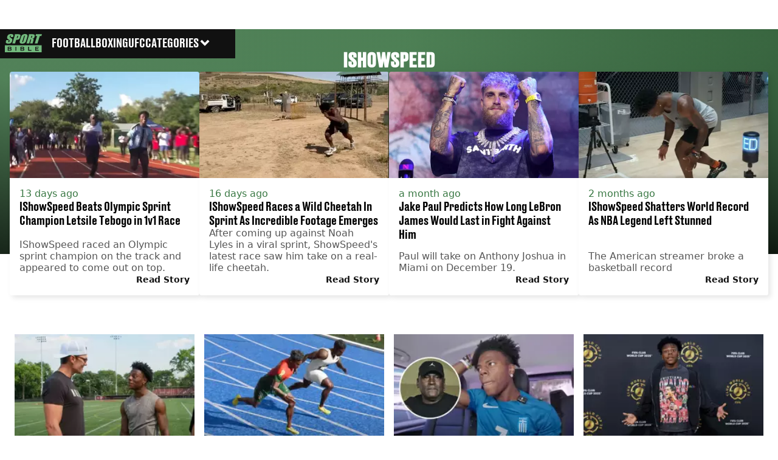

--- FILE ---
content_type: text/html; charset=utf-8
request_url: https://www.sportbible.com/ishowspeed
body_size: 38553
content:
<!DOCTYPE html><html lang="en" class="__variable_cfa859 __variable_67393f"><head><meta charSet="utf-8"/><link rel="preconnect" href="https://images.ladbible.com"/><meta name="viewport" content="width=device-width, initial-scale=1, viewport-fit=cover"/><link rel="preload" as="image" imageSrcSet="https://images.ladbible.com/resize?type=webp&amp;quality=70&amp;width=128&amp;fit=contain&amp;gravity=auto&amp;url=https://images.ladbiblegroup.com/v3/assets/blta90d05ad41a54a71/bltd4e571833139574b/695d40962d58aa77a2c1abad/Screenshot_2026-01-06_at_17.03.50.png 128w, https://images.ladbible.com/resize?type=webp&amp;quality=70&amp;width=256&amp;fit=contain&amp;gravity=auto&amp;url=https://images.ladbiblegroup.com/v3/assets/blta90d05ad41a54a71/bltd4e571833139574b/695d40962d58aa77a2c1abad/Screenshot_2026-01-06_at_17.03.50.png 256w, https://images.ladbible.com/resize?type=webp&amp;quality=70&amp;width=384&amp;fit=contain&amp;gravity=auto&amp;url=https://images.ladbiblegroup.com/v3/assets/blta90d05ad41a54a71/bltd4e571833139574b/695d40962d58aa77a2c1abad/Screenshot_2026-01-06_at_17.03.50.png 384w, https://images.ladbible.com/resize?type=webp&amp;quality=70&amp;width=640&amp;fit=contain&amp;gravity=auto&amp;url=https://images.ladbiblegroup.com/v3/assets/blta90d05ad41a54a71/bltd4e571833139574b/695d40962d58aa77a2c1abad/Screenshot_2026-01-06_at_17.03.50.png 640w, https://images.ladbible.com/resize?type=webp&amp;quality=70&amp;width=750&amp;fit=contain&amp;gravity=auto&amp;url=https://images.ladbiblegroup.com/v3/assets/blta90d05ad41a54a71/bltd4e571833139574b/695d40962d58aa77a2c1abad/Screenshot_2026-01-06_at_17.03.50.png 750w, https://images.ladbible.com/resize?type=webp&amp;quality=70&amp;width=828&amp;fit=contain&amp;gravity=auto&amp;url=https://images.ladbiblegroup.com/v3/assets/blta90d05ad41a54a71/bltd4e571833139574b/695d40962d58aa77a2c1abad/Screenshot_2026-01-06_at_17.03.50.png 828w, https://images.ladbible.com/resize?type=webp&amp;quality=70&amp;width=1080&amp;fit=contain&amp;gravity=auto&amp;url=https://images.ladbiblegroup.com/v3/assets/blta90d05ad41a54a71/bltd4e571833139574b/695d40962d58aa77a2c1abad/Screenshot_2026-01-06_at_17.03.50.png 1080w, https://images.ladbible.com/resize?type=webp&amp;quality=70&amp;width=1200&amp;fit=contain&amp;gravity=auto&amp;url=https://images.ladbiblegroup.com/v3/assets/blta90d05ad41a54a71/bltd4e571833139574b/695d40962d58aa77a2c1abad/Screenshot_2026-01-06_at_17.03.50.png 1200w, https://images.ladbible.com/resize?type=webp&amp;quality=70&amp;width=1920&amp;fit=contain&amp;gravity=auto&amp;url=https://images.ladbiblegroup.com/v3/assets/blta90d05ad41a54a71/bltd4e571833139574b/695d40962d58aa77a2c1abad/Screenshot_2026-01-06_at_17.03.50.png 1920w, https://images.ladbible.com/resize?type=webp&amp;quality=70&amp;width=2048&amp;fit=contain&amp;gravity=auto&amp;url=https://images.ladbiblegroup.com/v3/assets/blta90d05ad41a54a71/bltd4e571833139574b/695d40962d58aa77a2c1abad/Screenshot_2026-01-06_at_17.03.50.png 2048w, https://images.ladbible.com/resize?type=webp&amp;quality=70&amp;width=3840&amp;fit=contain&amp;gravity=auto&amp;url=https://images.ladbiblegroup.com/v3/assets/blta90d05ad41a54a71/bltd4e571833139574b/695d40962d58aa77a2c1abad/Screenshot_2026-01-06_at_17.03.50.png 3840w" imageSizes="(min-width: 768px) 25vw, (min-width: 1024px) 20vw, 25vw" fetchPriority="high"/><link rel="stylesheet" href="/_next/static/css/b50c3416ac4c876d.css" data-precedence="next"/><link rel="stylesheet" href="/_next/static/css/187f19f05404d204.css" data-precedence="next"/><link rel="stylesheet" href="/_next/static/css/5d60b4777768f0d9.css" data-precedence="next"/><link rel="stylesheet" href="/_next/static/css/0bd584c151bd1146.css" data-precedence="next"/><link rel="stylesheet" href="/_next/static/css/2eee450be3408106.css" data-precedence="next"/><link rel="stylesheet" href="/_next/static/css/ed7e1db956e733c1.css" data-precedence="next"/><link rel="stylesheet" href="/_next/static/css/518e2c2fc6e0ebf4.css" data-precedence="next"/><link rel="stylesheet" href="/_next/static/css/ca667f0768a42dbd.css" data-precedence="next"/><link rel="stylesheet" href="/_next/static/css/c2e5857e981fa546.css" data-precedence="next"/><link rel="stylesheet" href="/_next/static/css/504f68cc688c2115.css" data-precedence="next"/><link rel="stylesheet" href="/_next/static/css/157e39691a8ed4e8.css" data-precedence="next"/><link rel="stylesheet" href="/_next/static/css/e8c3f085f2bfc01c.css" data-precedence="next"/><link rel="preload" as="script" fetchPriority="low" href="/_next/static/chunks/webpack-a1c24b5ada7e5c8c.js"/><script src="/_next/static/chunks/4bd1b696-47593f43dcb427ee.js" async=""></script><script src="/_next/static/chunks/1517-70ae2cf4661ceb62.js" async=""></script><script src="/_next/static/chunks/main-app-7d742eca1cfa08a6.js" async=""></script><script src="/_next/static/chunks/4839-71ffa880935cdceb.js" async=""></script><script src="/_next/static/chunks/4919-ca6485904653e297.js" async=""></script><script src="/_next/static/chunks/9834-ef804c25a2536732.js" async=""></script><script src="/_next/static/chunks/1082-81ee260613474b75.js" async=""></script><script src="/_next/static/chunks/7194-ed0807bf7b2ccbd0.js" async=""></script><script src="/_next/static/chunks/977-074571d863122e8a.js" async=""></script><script src="/_next/static/chunks/app/sportbible/layout-8d180fe31f4cf97d.js" async=""></script><script src="/_next/static/chunks/app/sportbible/error-a77c3bbdb08c4e90.js" async=""></script><script src="/_next/static/chunks/5801-1184f8dfd6d6d8d0.js" async=""></script><script src="/_next/static/chunks/1054-abd5b48805f36ab4.js" async=""></script><script src="/_next/static/chunks/4619-002045ff57a09cf0.js" async=""></script><script src="/_next/static/chunks/3001-0a27200f59dac591.js" async=""></script><script src="/_next/static/chunks/app/sportbible/meta/%5B...meta%5D/page-8a11234c0e85b850.js" async=""></script><link rel="preload" href="https://consent.sportbible.com/unified/wrapperMessagingWithoutDetection.js" as="script"/><link rel="preload" href="https://cp.sportbible.com/now.js" as="script"/><link rel="preload" href="/_next/static/chunks/6044.57e144feff32b2a8.js" as="script" fetchPriority="low"/><meta name="next-size-adjust"/><meta name="theme-color" content="#397843"/><title>IShowSpeed</title><meta name="description" content="SPORTbible brings you the latest IShowSpeed news and stories of the day. Stay up to date with the latest IShowSpeed news, videos and exclusive stories"/><link rel="manifest" href="/manifest.webmanifest"/><meta name="fb:app_id" content="578356625574981"/><meta name="version" content="2"/><meta name="next" content="https://www.sportbible.com/ishowspeed/pages/2"/><link rel="canonical" href="https://www.sportbible.com/ishowspeed"/><link rel="alternate" type="application/rss+xml" href="https://www.sportbible.com/index.rss"/><link rel="alternate" type="application/rss+xml" title="SPORTbible - IShowSpeed RSS Feed" href="https://www.sportbible.com/ishowspeed.rss"/><meta property="og:title" content="IShowSpeed"/><meta property="og:description" content="SPORTbible brings you the latest IShowSpeed news and stories of the day. Stay up to date with the latest IShowSpeed news, videos and exclusive stories"/><meta property="og:url" content="https://www.sportbible.com/ishowspeed"/><meta property="og:site_name" content="SPORTbible"/><meta property="og:image" content="https://www.sportbible.com/_next/static/media/sportbible.ac1d7e2a.webp"/><meta property="og:type" content="website"/><meta name="twitter:card" content="summary_large_image"/><meta name="twitter:creator" content="@sportbible"/><meta name="twitter:title" content="IShowSpeed"/><meta name="twitter:description" content="SPORTbible brings you the latest IShowSpeed news and stories of the day. Stay up to date with the latest IShowSpeed news, videos and exclusive stories"/><meta name="twitter:image" content="https://www.sportbible.com/_next/static/media/sportbible.ac1d7e2a.webp"/><link rel="icon" href="/icons/sportbible/favicon.ico"/><script src="/_next/static/chunks/polyfills-42372ed130431b0a.js" noModule=""></script></head><body><div class="loading-bar_loader__2fNms" style="--loader-width:0%;--loader-opacity:0"></div><script>(self.__next_s=self.__next_s||[]).push([0,{"children":"window.__GRANULAR__ = {GRAPHQL_CLIENT_URL: \"https://hexa.ladbiblegroup.com/graphql\"}","id":"granular-vars"}])</script><header class="nav_nav__x2GRf"><div class="nav_inner__RZKhI"><nav class="nav_mobileHeader__1X4Gt"><div class="nav_navButton__AB6Rn nav_clickable__c_a4R"><button class="nav-button_button__g2MRU" type="button"><svg aria-label="Sportbible Logo" xmlns="http://www.w3.org/2000/svg" viewBox="0 0 109 54"><path fill="var(--sportbible-logo-color, var(--color-soft-sage))" d="M21.9162 28.0367H29.9335L33.2609 16.9786H35.4122C37.1649 16.9786 38.6477 16.7634 39.8619 16.3341C41.0761 15.9048 42.0076 15.2879 42.6564 14.4848C43.3037 13.6816 43.8917 12.4038 44.419 10.6515L45.1384 8.25956C45.6558 6.54118 45.9328 5.27222 45.9696 4.45143C46.0063 3.63189 45.8169 2.93321 45.3999 2.35664C44.983 1.78007 44.2338 1.3382 43.1511 1.03355C42.0683 0.728896 40.4358 0.575312 38.2519 0.575312H29.3088L29.1957 3.83709L21.9162 28.0367ZM36.7819 5.27474C37.8222 5.27474 38.4653 5.417 38.7113 5.69899C38.9558 5.98224 38.9375 6.5928 38.6548 7.53067L37.9763 9.78659C37.6696 10.8038 37.3261 11.4748 36.943 11.7958C36.56 12.1181 36.0002 12.2792 35.2638 12.2792C35.0984 12.2792 34.9034 12.2742 34.6786 12.2616L36.7819 5.27474ZM43.4818 22.592C43.2938 23.7225 43.455 24.7686 43.9667 25.7304C44.4769 26.6909 45.318 27.4123 46.4869 27.8932C47.6559 28.3741 49.0665 28.6145 50.7175 28.6145C52.4561 28.6145 54.0562 28.3602 55.5177 27.8516C56.9778 27.343 58.2359 26.6142 59.2889 25.6637C60.342 24.7145 61.1151 23.6646 61.607 22.5177C62.0975 21.3696 62.759 19.4171 63.5887 16.6576L65.0022 11.9594C65.8532 9.13323 66.3719 7.15426 66.5599 6.02252C66.7479 4.89204 66.5868 3.8459 66.0751 2.88537C65.5648 1.92484 64.7238 1.2035 63.5548 0.722602C62.3859 0.240448 60.9752 0 59.3257 0C57.5856 0 55.9856 0.254295 54.5254 0.762886C53.0653 1.27148 51.8073 2.00037 50.7542 2.95083C49.6998 3.90003 48.928 4.94995 48.4361 6.09679C47.9442 7.2449 47.2841 9.19744 46.4544 11.9569L45.0409 16.6551C44.19 19.4825 43.6698 21.4615 43.4818 22.592ZM51.9147 20.4557L55.7721 7.63264C56.1976 6.21891 56.5637 5.3679 56.8732 5.07961C57.1828 4.79133 57.5461 4.64656 57.9645 4.64656C58.4592 4.64656 58.7334 4.82532 58.7843 5.18032C58.8352 5.53659 58.6698 6.35361 58.2853 7.63138L54.4901 20.2517C54.0039 21.8694 53.6194 22.8916 53.3381 23.3222C53.0568 23.7514 52.6427 23.9667 52.0971 23.9667C51.5642 23.9667 51.2801 23.7804 51.2461 23.4078C51.2122 23.0326 51.4355 22.0494 51.9147 20.4557ZM63.4672 28.0367H71.4845L75.2091 15.6555C76.313 15.6555 76.9434 15.8318 77.0975 16.1817C77.2516 16.5317 77.1088 17.4432 76.6664 18.9123L73.9214 28.038H81.3677L83.5458 20.7956C84.213 18.5787 84.5537 17.2254 84.5678 16.7331C84.5862 16.0722 84.4872 15.6316 84.0363 15.113C83.5727 14.5804 82.7416 14.0555 81.2602 13.7055C83.0568 13.5582 84.3628 13.1176 85.1813 12.3824C85.9997 11.6472 86.729 10.2121 87.3722 8.07451C88.0761 5.73423 88.1665 4.0297 87.645 2.9609C87.122 1.89211 86.2301 1.22867 84.9692 0.968085C83.7084 0.707495 81.1853 0.57783 77.4028 0.57783H70.8442L70.7283 3.89878L63.4672 28.0367ZM78.3315 5.27474C79.2573 5.27474 79.8552 5.4107 80.1224 5.68136C80.3895 5.95328 80.3923 6.52356 80.1308 7.39471L79.6771 8.90411C79.3138 10.1139 79.0368 10.7522 78.4884 11.0493C78.0601 11.2696 77.3957 11.3803 76.4939 11.3803L78.3315 5.27474ZM94.5682 6.07162H89.826L91.4798 0.576571H109L107.346 6.07162H102.586L95.9775 28.0354H87.9602L94.5682 6.07162ZM2.74641 24.7636C2.61355 23.6444 2.85667 22.0557 3.47578 19.9974L4.01714 18.1997H11.4634L10.4584 21.5408C10.1489 22.5693 10.0542 23.2315 10.1757 23.5248C10.2973 23.8194 10.6238 23.9654 11.1567 23.9654C11.6896 23.9654 12.1433 23.7791 12.5151 23.4065C12.8868 23.0326 13.1851 22.48 13.4056 21.7448C13.8918 20.1284 13.9625 19.0709 13.6176 18.5724C13.26 18.0751 12.2592 17.2442 10.6167 16.0785C8.97709 14.9027 7.91414 14.0492 7.42649 13.5179C6.93883 12.9867 6.62362 12.2515 6.48086 11.3124C6.33668 10.3745 6.4851 9.17478 6.9247 7.71698C7.55794 5.61338 8.32123 4.07628 9.21738 3.10316C10.1121 2.1313 11.3164 1.37093 12.8274 0.822054C14.3356 0.274438 16.0431 0 17.9471 0C20.0292 0 21.7126 0.299615 22.9989 0.898846C24.2852 1.49808 25.0287 2.25341 25.2308 3.16359C25.433 4.07376 25.2054 5.61968 24.5495 7.80259L24.223 8.88775H16.7781L17.3902 6.85213C17.6757 5.90293 17.7619 5.2974 17.6503 5.03681C17.5386 4.77748 17.2601 4.64656 16.8149 4.64656C16.3329 4.64656 15.9145 4.82154 15.5611 5.17277C15.2078 5.52274 14.9236 6.05525 14.7102 6.76778C14.4346 7.68425 14.3653 8.37412 14.5053 8.83865C14.6311 9.30318 15.2191 9.86213 16.2665 10.5168C19.2673 12.4038 21.0497 13.9523 21.6123 15.162C22.1749 16.3718 22.0519 18.3231 21.242 21.0134C20.6539 22.9697 19.9627 24.4111 19.1698 25.3376C18.3768 26.2654 17.1485 27.0422 15.4876 27.6704C13.8254 28.2973 12.0175 28.612 10.0626 28.612C7.91697 28.612 6.19392 28.2494 4.89492 27.5268C3.59592 26.8042 2.87928 25.8827 2.74641 24.7636ZM53.7664 42.174C53.406 42.3968 52.9254 42.5076 52.3218 42.5076H48.3188V39.5782H52.3034C52.8717 39.5782 53.3466 39.6764 53.7311 39.8728C54.1141 40.0691 54.3049 40.4405 54.3049 40.9894C54.3049 41.5559 54.1254 41.9512 53.7664 42.174ZM52.7218 44.367C53.3141 44.367 53.7918 44.4979 54.1579 44.7623C54.5226 45.0254 54.7064 45.437 54.7064 45.9947C54.7064 46.2729 54.6512 46.5084 54.541 46.6997C54.4307 46.8911 54.2851 47.0484 54.1056 47.173C53.9247 47.2964 53.7113 47.3871 53.4611 47.4437C53.2109 47.5004 52.948 47.5293 52.6695 47.5293H48.3188V44.3682H52.7218V44.367ZM16.3371 42.174C15.9767 42.3968 15.4961 42.5076 14.8925 42.5076H10.891V39.5782H14.8756C15.4438 39.5782 15.9187 39.6764 16.3032 39.8728C16.6863 40.0691 16.8771 40.4405 16.8771 40.9894C16.8757 41.5559 16.6962 41.9512 16.3371 42.174ZM15.2926 44.367C15.8848 44.367 16.3626 44.4979 16.7287 44.7623C17.0934 45.0254 17.2771 45.437 17.2771 45.9947C17.2771 46.2729 17.222 46.5084 17.1117 46.6997C17.0015 46.8911 16.8559 47.0484 16.6764 47.173C16.4954 47.2964 16.282 47.3871 16.0318 47.4437C15.7816 47.5004 15.5187 47.5293 15.2403 47.5293H10.891V44.3682H15.2926V44.367ZM99.818 39.6399H91.7526V42.4912H98.3126V44.367H91.7526V47.4664H99.8081V49.3887H89.368V37.7188H99.818V39.6399ZM78.1958 49.3887H68.5558V37.7188H70.9389V47.4664H78.1958V49.3887ZM56.845 47.5897C56.6358 48.0027 56.3404 48.3451 55.9573 48.6132C55.5743 48.8826 55.1163 49.0777 54.5834 49.2024C54.0491 49.327 53.4583 49.3887 52.808 49.3887H46.0049V37.7188H52.4264C52.9946 37.7188 53.5402 37.7805 54.0618 37.9051C54.5834 38.0297 55.0456 38.2224 55.4442 38.4867C55.8442 38.7498 56.1637 39.0885 56.4011 39.5014C56.6386 39.9156 56.7573 40.4166 56.7573 41.0045C56.7573 41.6654 56.575 42.1879 56.2089 42.5693C55.8428 42.9507 55.3297 43.2302 54.6682 43.4065C55.4343 43.5714 56.0407 43.8634 56.486 44.2826C56.9326 44.7006 57.1559 45.3036 57.1559 46.0879C57.1588 46.6758 57.0542 47.1768 56.845 47.5897ZM33.7203 49.3887H31.3357V37.7188H33.7203V49.3887ZM19.4171 47.5897C19.2079 48.0027 18.9125 48.3451 18.5295 48.6132C18.1464 48.8826 17.6884 49.0777 17.1541 49.2024C16.6198 49.327 16.029 49.3887 15.3788 49.3887H8.57707V37.7188H14.9971C15.5654 37.7188 16.111 37.7805 16.6326 37.9051C17.1541 38.0297 17.6163 38.2224 18.0164 38.4867C18.4164 38.7498 18.7358 39.0885 18.9733 39.5014C19.2108 39.9156 19.3295 40.4166 19.3295 41.0045C19.3295 41.6654 19.1472 42.1879 18.7811 42.5693C18.4164 42.9507 17.9033 43.2302 17.2418 43.4065C18.0065 43.5714 18.6129 43.8634 19.0595 44.2826C19.5062 44.7006 19.7295 45.3036 19.7295 46.0879C19.7309 46.6758 19.6249 47.1768 19.4171 47.5897ZM0 54H107.944V33.1868H0V54Z"></path></svg><span>Menu</span></button></div><div class="nav_navLogo__l_PRc"><a class="logo-link_link__LJxzo" href="/"><svg aria-label="Sportbible Logo" xmlns="http://www.w3.org/2000/svg" viewBox="0 0 109 54"><path fill="var(--sportbible-logo-color, var(--color-soft-sage))" d="M21.9162 28.0367H29.9335L33.2609 16.9786H35.4122C37.1649 16.9786 38.6477 16.7634 39.8619 16.3341C41.0761 15.9048 42.0076 15.2879 42.6564 14.4848C43.3037 13.6816 43.8917 12.4038 44.419 10.6515L45.1384 8.25956C45.6558 6.54118 45.9328 5.27222 45.9696 4.45143C46.0063 3.63189 45.8169 2.93321 45.3999 2.35664C44.983 1.78007 44.2338 1.3382 43.1511 1.03355C42.0683 0.728896 40.4358 0.575312 38.2519 0.575312H29.3088L29.1957 3.83709L21.9162 28.0367ZM36.7819 5.27474C37.8222 5.27474 38.4653 5.417 38.7113 5.69899C38.9558 5.98224 38.9375 6.5928 38.6548 7.53067L37.9763 9.78659C37.6696 10.8038 37.3261 11.4748 36.943 11.7958C36.56 12.1181 36.0002 12.2792 35.2638 12.2792C35.0984 12.2792 34.9034 12.2742 34.6786 12.2616L36.7819 5.27474ZM43.4818 22.592C43.2938 23.7225 43.455 24.7686 43.9667 25.7304C44.4769 26.6909 45.318 27.4123 46.4869 27.8932C47.6559 28.3741 49.0665 28.6145 50.7175 28.6145C52.4561 28.6145 54.0562 28.3602 55.5177 27.8516C56.9778 27.343 58.2359 26.6142 59.2889 25.6637C60.342 24.7145 61.1151 23.6646 61.607 22.5177C62.0975 21.3696 62.759 19.4171 63.5887 16.6576L65.0022 11.9594C65.8532 9.13323 66.3719 7.15426 66.5599 6.02252C66.7479 4.89204 66.5868 3.8459 66.0751 2.88537C65.5648 1.92484 64.7238 1.2035 63.5548 0.722602C62.3859 0.240448 60.9752 0 59.3257 0C57.5856 0 55.9856 0.254295 54.5254 0.762886C53.0653 1.27148 51.8073 2.00037 50.7542 2.95083C49.6998 3.90003 48.928 4.94995 48.4361 6.09679C47.9442 7.2449 47.2841 9.19744 46.4544 11.9569L45.0409 16.6551C44.19 19.4825 43.6698 21.4615 43.4818 22.592ZM51.9147 20.4557L55.7721 7.63264C56.1976 6.21891 56.5637 5.3679 56.8732 5.07961C57.1828 4.79133 57.5461 4.64656 57.9645 4.64656C58.4592 4.64656 58.7334 4.82532 58.7843 5.18032C58.8352 5.53659 58.6698 6.35361 58.2853 7.63138L54.4901 20.2517C54.0039 21.8694 53.6194 22.8916 53.3381 23.3222C53.0568 23.7514 52.6427 23.9667 52.0971 23.9667C51.5642 23.9667 51.2801 23.7804 51.2461 23.4078C51.2122 23.0326 51.4355 22.0494 51.9147 20.4557ZM63.4672 28.0367H71.4845L75.2091 15.6555C76.313 15.6555 76.9434 15.8318 77.0975 16.1817C77.2516 16.5317 77.1088 17.4432 76.6664 18.9123L73.9214 28.038H81.3677L83.5458 20.7956C84.213 18.5787 84.5537 17.2254 84.5678 16.7331C84.5862 16.0722 84.4872 15.6316 84.0363 15.113C83.5727 14.5804 82.7416 14.0555 81.2602 13.7055C83.0568 13.5582 84.3628 13.1176 85.1813 12.3824C85.9997 11.6472 86.729 10.2121 87.3722 8.07451C88.0761 5.73423 88.1665 4.0297 87.645 2.9609C87.122 1.89211 86.2301 1.22867 84.9692 0.968085C83.7084 0.707495 81.1853 0.57783 77.4028 0.57783H70.8442L70.7283 3.89878L63.4672 28.0367ZM78.3315 5.27474C79.2573 5.27474 79.8552 5.4107 80.1224 5.68136C80.3895 5.95328 80.3923 6.52356 80.1308 7.39471L79.6771 8.90411C79.3138 10.1139 79.0368 10.7522 78.4884 11.0493C78.0601 11.2696 77.3957 11.3803 76.4939 11.3803L78.3315 5.27474ZM94.5682 6.07162H89.826L91.4798 0.576571H109L107.346 6.07162H102.586L95.9775 28.0354H87.9602L94.5682 6.07162ZM2.74641 24.7636C2.61355 23.6444 2.85667 22.0557 3.47578 19.9974L4.01714 18.1997H11.4634L10.4584 21.5408C10.1489 22.5693 10.0542 23.2315 10.1757 23.5248C10.2973 23.8194 10.6238 23.9654 11.1567 23.9654C11.6896 23.9654 12.1433 23.7791 12.5151 23.4065C12.8868 23.0326 13.1851 22.48 13.4056 21.7448C13.8918 20.1284 13.9625 19.0709 13.6176 18.5724C13.26 18.0751 12.2592 17.2442 10.6167 16.0785C8.97709 14.9027 7.91414 14.0492 7.42649 13.5179C6.93883 12.9867 6.62362 12.2515 6.48086 11.3124C6.33668 10.3745 6.4851 9.17478 6.9247 7.71698C7.55794 5.61338 8.32123 4.07628 9.21738 3.10316C10.1121 2.1313 11.3164 1.37093 12.8274 0.822054C14.3356 0.274438 16.0431 0 17.9471 0C20.0292 0 21.7126 0.299615 22.9989 0.898846C24.2852 1.49808 25.0287 2.25341 25.2308 3.16359C25.433 4.07376 25.2054 5.61968 24.5495 7.80259L24.223 8.88775H16.7781L17.3902 6.85213C17.6757 5.90293 17.7619 5.2974 17.6503 5.03681C17.5386 4.77748 17.2601 4.64656 16.8149 4.64656C16.3329 4.64656 15.9145 4.82154 15.5611 5.17277C15.2078 5.52274 14.9236 6.05525 14.7102 6.76778C14.4346 7.68425 14.3653 8.37412 14.5053 8.83865C14.6311 9.30318 15.2191 9.86213 16.2665 10.5168C19.2673 12.4038 21.0497 13.9523 21.6123 15.162C22.1749 16.3718 22.0519 18.3231 21.242 21.0134C20.6539 22.9697 19.9627 24.4111 19.1698 25.3376C18.3768 26.2654 17.1485 27.0422 15.4876 27.6704C13.8254 28.2973 12.0175 28.612 10.0626 28.612C7.91697 28.612 6.19392 28.2494 4.89492 27.5268C3.59592 26.8042 2.87928 25.8827 2.74641 24.7636ZM53.7664 42.174C53.406 42.3968 52.9254 42.5076 52.3218 42.5076H48.3188V39.5782H52.3034C52.8717 39.5782 53.3466 39.6764 53.7311 39.8728C54.1141 40.0691 54.3049 40.4405 54.3049 40.9894C54.3049 41.5559 54.1254 41.9512 53.7664 42.174ZM52.7218 44.367C53.3141 44.367 53.7918 44.4979 54.1579 44.7623C54.5226 45.0254 54.7064 45.437 54.7064 45.9947C54.7064 46.2729 54.6512 46.5084 54.541 46.6997C54.4307 46.8911 54.2851 47.0484 54.1056 47.173C53.9247 47.2964 53.7113 47.3871 53.4611 47.4437C53.2109 47.5004 52.948 47.5293 52.6695 47.5293H48.3188V44.3682H52.7218V44.367ZM16.3371 42.174C15.9767 42.3968 15.4961 42.5076 14.8925 42.5076H10.891V39.5782H14.8756C15.4438 39.5782 15.9187 39.6764 16.3032 39.8728C16.6863 40.0691 16.8771 40.4405 16.8771 40.9894C16.8757 41.5559 16.6962 41.9512 16.3371 42.174ZM15.2926 44.367C15.8848 44.367 16.3626 44.4979 16.7287 44.7623C17.0934 45.0254 17.2771 45.437 17.2771 45.9947C17.2771 46.2729 17.222 46.5084 17.1117 46.6997C17.0015 46.8911 16.8559 47.0484 16.6764 47.173C16.4954 47.2964 16.282 47.3871 16.0318 47.4437C15.7816 47.5004 15.5187 47.5293 15.2403 47.5293H10.891V44.3682H15.2926V44.367ZM99.818 39.6399H91.7526V42.4912H98.3126V44.367H91.7526V47.4664H99.8081V49.3887H89.368V37.7188H99.818V39.6399ZM78.1958 49.3887H68.5558V37.7188H70.9389V47.4664H78.1958V49.3887ZM56.845 47.5897C56.6358 48.0027 56.3404 48.3451 55.9573 48.6132C55.5743 48.8826 55.1163 49.0777 54.5834 49.2024C54.0491 49.327 53.4583 49.3887 52.808 49.3887H46.0049V37.7188H52.4264C52.9946 37.7188 53.5402 37.7805 54.0618 37.9051C54.5834 38.0297 55.0456 38.2224 55.4442 38.4867C55.8442 38.7498 56.1637 39.0885 56.4011 39.5014C56.6386 39.9156 56.7573 40.4166 56.7573 41.0045C56.7573 41.6654 56.575 42.1879 56.2089 42.5693C55.8428 42.9507 55.3297 43.2302 54.6682 43.4065C55.4343 43.5714 56.0407 43.8634 56.486 44.2826C56.9326 44.7006 57.1559 45.3036 57.1559 46.0879C57.1588 46.6758 57.0542 47.1768 56.845 47.5897ZM33.7203 49.3887H31.3357V37.7188H33.7203V49.3887ZM19.4171 47.5897C19.2079 48.0027 18.9125 48.3451 18.5295 48.6132C18.1464 48.8826 17.6884 49.0777 17.1541 49.2024C16.6198 49.327 16.029 49.3887 15.3788 49.3887H8.57707V37.7188H14.9971C15.5654 37.7188 16.111 37.7805 16.6326 37.9051C17.1541 38.0297 17.6163 38.2224 18.0164 38.4867C18.4164 38.7498 18.7358 39.0885 18.9733 39.5014C19.2108 39.9156 19.3295 40.4166 19.3295 41.0045C19.3295 41.6654 19.1472 42.1879 18.7811 42.5693C18.4164 42.9507 17.9033 43.2302 17.2418 43.4065C18.0065 43.5714 18.6129 43.8634 19.0595 44.2826C19.5062 44.7006 19.7295 45.3036 19.7295 46.0879C19.7309 46.6758 19.6249 47.1768 19.4171 47.5897ZM0 54H107.944V33.1868H0V54Z"></path></svg></a></div><ul class="quick-links_linkContainer__lUoVk"><li class="quickLink"><div class="quick-link_desktopElements__XCcZq"><a rel="noreferrer" class="quick-link_anchor__ysKv_" href="/football"><div class="quick-link_quickLink__O8Ynj"><span class="quick-link_text__XEElB ">Football</span></div></a></div></li><li class="quickLink"><div class="quick-link_desktopElements__XCcZq"><a rel="noreferrer" class="quick-link_anchor__ysKv_" href="/boxing"><div class="quick-link_quickLink__O8Ynj"><span class="quick-link_text__XEElB ">Boxing</span></div></a></div></li><li class="quickLink"><div class="quick-link_desktopElements__XCcZq"><a rel="noreferrer" class="quick-link_anchor__ysKv_" href="/ufc"><div class="quick-link_quickLink__O8Ynj"><span class="quick-link_text__XEElB ">UFC</span></div></a></div></li></ul></nav><div class="menu_menu__0wPhA "><ul class="menu_menuList__5ZLGo" data-testid="top-level-items"><li class="menu_subList__LcB2v"><div class="lightning_bordered__5S_No lightning_lightning__ORdcp"><div class="lightning_inner__gJI_5"><a href="/">Home</a></div></div></li><li class="menu_topLevel__CApmW"><div class="lightning_bordered__5S_No lightning_lightning__ORdcp"><div class="lightning_inner__gJI_5"><a href="/football">Football</a></div></div><div class="menu_subList__LcB2v"><div class="lightning_bordered__5S_No lightning_lightning__ORdcp"><div class="lightning_inner__gJI_5"><ul data-testid="sub-items"><li><a data-is-server="false" href="/england">England</a></li><li><a data-is-server="false" href="/transfers">Transfer News</a></li><li><a data-is-server="false" href="/premier-league">Premier League</a></li><li><a data-is-server="false" href="/champions-league">Champions League</a></li><li><a data-is-server="false" href="/lionel-messi">Lionel Messi</a></li><li><a data-is-server="false" href="/cristiano-ronaldo">Cristiano Ronaldo</a></li><li><a data-is-server="false" href="/ea-fc-25">EA FC 25</a></li><li><a data-is-server="false" href="/wrexham">Wrexham</a></li></ul></div></div></div></li><li class="menu_topLevel__CApmW"><div class="lightning_bordered__5S_No lightning_lightning__ORdcp"><div class="lightning_inner__gJI_5"><a href="/boxing">Boxing</a></div></div><div class="menu_subList__LcB2v"><div class="lightning_bordered__5S_No lightning_lightning__ORdcp"><div class="lightning_inner__gJI_5"><ul data-testid="sub-items"><li><a data-is-server="false" href="/tyson-fury">Tyson Fury</a></li><li><a data-is-server="false" href="/anthony-joshua">Anthony Joshua</a></li><li><a data-is-server="false" href="/oleksandr-usyk">Oleksandr Usyk</a></li><li><a data-is-server="false" href="/mike-tyson">Mike Tyson</a></li><li><a data-is-server="false" href="/jake-paul">Jake Paul</a></li><li><a data-is-server="false" href="/logan-paul">Logan Paul</a></li></ul></div></div></div></li><li class="menu_topLevel__CApmW"><div class="lightning_bordered__5S_No lightning_lightning__ORdcp"><div class="lightning_inner__gJI_5"><a href="/ufc">UFC</a></div></div><div class="menu_subList__LcB2v"><div class="lightning_bordered__5S_No lightning_lightning__ORdcp"><div class="lightning_inner__gJI_5"><ul data-testid="sub-items"><li><a data-is-server="false" href="/dana-white">Dana White</a></li><li><a data-is-server="false" href="/conor-mcgregor">Conor McGregor</a></li><li><a data-is-server="false" href="/khabib-nurmagomedov">Khabib Nurmagomedov</a></li><li><a data-is-server="false" href="/jon-jones">Jon Jones</a></li><li><a data-is-server="false" href="/paddy-pimblett">Paddy Pimblett</a></li><li><a data-is-server="false" href="/joe-rogan">Joe Rogan</a></li></ul></div></div></div></li><li class="menu_topLevel__CApmW"><div class="lightning_bordered__5S_No lightning_lightning__ORdcp"><div class="lightning_inner__gJI_5"><a href="/other">Other Sport</a></div></div><div class="menu_subList__LcB2v"><div class="lightning_bordered__5S_No lightning_lightning__ORdcp"><div class="lightning_inner__gJI_5"><ul data-testid="sub-items"><li><a data-is-server="false" href="/athletics">Athletics</a></li><li><a data-is-server="false" href="/formula-1">Formula 1</a></li><li><a data-is-server="false" href="/mma">MMA</a></li><li><a data-is-server="false" href="/motorsport">Motorsport</a></li><li><a data-is-server="false" href="/nba">NBA</a></li><li><a data-is-server="false" href="/darts">Darts</a></li><li><a data-is-server="false" href="/nfl">NFL</a></li><li><a data-is-server="false" href="/snooker">Snooker</a></li><li><a data-is-server="false" href="/wrestling">Wrestling</a></li><li><a data-is-server="false" href="/tennis">Tennis</a></li><li><a data-is-server="false" href="/cricket">Cricket</a></li><li><a data-is-server="false" href="/golf">Golf</a></li></ul></div></div></div></li><li class="menu_topLevel__CApmW  menu_categories__raXRO categories"><div class="lightning_bordered__5S_No lightning_lightning__ORdcp"><div class="lightning_inner__gJI_5"><button class="menu_categoriesButton__QoZD_" type="button">Categories<svg xmlns="http://www.w3.org/2000/svg" width="20" height="20" viewBox="0 0 20 20"><path fill="currentColor" d="M10 9.727l6.364-6.363L20 7l-6.364 6.364L10 17 0 7l3.636-3.636z"></path></svg></button></div></div></li></ul><div class="progress-nodes_verticalLine__tvCd_"><div class="progress-nodes_nodeContainer__pOJSo" data-testid="progress-nodes"><button type="button" class="progress-nodes_nodeWrapper__gj8LD" label="Node"><div class="progress-nodes_node__3J870" style="opacity:50%"></div></button><button type="button" class="progress-nodes_nodeWrapper__gj8LD" label="Node"><div class="progress-nodes_node__3J870" style="opacity:undefined%"></div></button><button type="button" class="progress-nodes_nodeWrapper__gj8LD" label="Node"><div class="progress-nodes_node__3J870" style="opacity:undefined%"></div></button><button type="button" class="progress-nodes_nodeWrapper__gj8LD" label="Node"><div class="progress-nodes_node__3J870" style="opacity:undefined%"></div></button></div></div></div></div></header><main class="page_container__Tm3mv page_headerArticles__QKbAS"><!--$--><script id="meta-json-ld" type="application/ld+json">{"@context":"https://schema.org","@type":"CollectionPage","name":"Ishowspeed","url":"https://www.sportbible.com/ishowspeed","mainEntityOfPage":{"@type":"WebPage","@id":"https://www.sportbible.com/ishowspeed"}}</script><script id="breadcrumb-json-ld" type="application/ld+json">[{"@context":"https://schema.org","@type":"BreadcrumbList","itemListElement":[{"@type":"ListItem","position":1,"name":"ishowspeed","item":"https://www.sportbible.com/ishowspeed"}]}]</script><section class="card-section_section__pEpOc"><div class="card-section_background__Yu74b"></div><div class="card-section_wrapper__H1CHu"><div class="card-section_header__K_2_g"><h2 class="heading_heading__hZT3h">IShowSpeed</h2></div><div><ul class="card-section_articles__6Z2_4"><li class="card-section_card__bdROr"><article class="card_card__DQQQr"><div class="card_image__ZSy6a"><img alt="IShowSpeed" data-chromatic="ignore" fetchPriority="high" width="220" height="220" decoding="async" data-nimg="1" class="card_cardImage__FXrdd" style="color:transparent" sizes="(min-width: 768px) 25vw, (min-width: 1024px) 20vw, 25vw" srcSet="https://images.ladbible.com/resize?type=webp&amp;quality=70&amp;width=128&amp;fit=contain&amp;gravity=auto&amp;url=https://images.ladbiblegroup.com/v3/assets/blta90d05ad41a54a71/bltd4e571833139574b/695d40962d58aa77a2c1abad/Screenshot_2026-01-06_at_17.03.50.png 128w, https://images.ladbible.com/resize?type=webp&amp;quality=70&amp;width=256&amp;fit=contain&amp;gravity=auto&amp;url=https://images.ladbiblegroup.com/v3/assets/blta90d05ad41a54a71/bltd4e571833139574b/695d40962d58aa77a2c1abad/Screenshot_2026-01-06_at_17.03.50.png 256w, https://images.ladbible.com/resize?type=webp&amp;quality=70&amp;width=384&amp;fit=contain&amp;gravity=auto&amp;url=https://images.ladbiblegroup.com/v3/assets/blta90d05ad41a54a71/bltd4e571833139574b/695d40962d58aa77a2c1abad/Screenshot_2026-01-06_at_17.03.50.png 384w, https://images.ladbible.com/resize?type=webp&amp;quality=70&amp;width=640&amp;fit=contain&amp;gravity=auto&amp;url=https://images.ladbiblegroup.com/v3/assets/blta90d05ad41a54a71/bltd4e571833139574b/695d40962d58aa77a2c1abad/Screenshot_2026-01-06_at_17.03.50.png 640w, https://images.ladbible.com/resize?type=webp&amp;quality=70&amp;width=750&amp;fit=contain&amp;gravity=auto&amp;url=https://images.ladbiblegroup.com/v3/assets/blta90d05ad41a54a71/bltd4e571833139574b/695d40962d58aa77a2c1abad/Screenshot_2026-01-06_at_17.03.50.png 750w, https://images.ladbible.com/resize?type=webp&amp;quality=70&amp;width=828&amp;fit=contain&amp;gravity=auto&amp;url=https://images.ladbiblegroup.com/v3/assets/blta90d05ad41a54a71/bltd4e571833139574b/695d40962d58aa77a2c1abad/Screenshot_2026-01-06_at_17.03.50.png 828w, https://images.ladbible.com/resize?type=webp&amp;quality=70&amp;width=1080&amp;fit=contain&amp;gravity=auto&amp;url=https://images.ladbiblegroup.com/v3/assets/blta90d05ad41a54a71/bltd4e571833139574b/695d40962d58aa77a2c1abad/Screenshot_2026-01-06_at_17.03.50.png 1080w, https://images.ladbible.com/resize?type=webp&amp;quality=70&amp;width=1200&amp;fit=contain&amp;gravity=auto&amp;url=https://images.ladbiblegroup.com/v3/assets/blta90d05ad41a54a71/bltd4e571833139574b/695d40962d58aa77a2c1abad/Screenshot_2026-01-06_at_17.03.50.png 1200w, https://images.ladbible.com/resize?type=webp&amp;quality=70&amp;width=1920&amp;fit=contain&amp;gravity=auto&amp;url=https://images.ladbiblegroup.com/v3/assets/blta90d05ad41a54a71/bltd4e571833139574b/695d40962d58aa77a2c1abad/Screenshot_2026-01-06_at_17.03.50.png 1920w, https://images.ladbible.com/resize?type=webp&amp;quality=70&amp;width=2048&amp;fit=contain&amp;gravity=auto&amp;url=https://images.ladbiblegroup.com/v3/assets/blta90d05ad41a54a71/bltd4e571833139574b/695d40962d58aa77a2c1abad/Screenshot_2026-01-06_at_17.03.50.png 2048w, https://images.ladbible.com/resize?type=webp&amp;quality=70&amp;width=3840&amp;fit=contain&amp;gravity=auto&amp;url=https://images.ladbiblegroup.com/v3/assets/blta90d05ad41a54a71/bltd4e571833139574b/695d40962d58aa77a2c1abad/Screenshot_2026-01-06_at_17.03.50.png 3840w" src="https://images.ladbible.com/resize?type=webp&amp;quality=70&amp;width=3840&amp;fit=contain&amp;gravity=auto&amp;url=https://images.ladbiblegroup.com/v3/assets/blta90d05ad41a54a71/bltd4e571833139574b/695d40962d58aa77a2c1abad/Screenshot_2026-01-06_at_17.03.50.png"/></div><div class="card_cardMeta__huv1k"><div class="card_time__PFXOb"><time class="relative-time_time__NucxI">13 days ago</time></div><div class="card_title__wGBDL"><a href="/athletics/ishowspeed-olympic-sprint-win-letsile-tebogo-567626-20260106"><h3 class="article-title-link_articleTitle__i4_hl">IShowSpeed Beats Olympic Sprint Champion Letsile Tebogo in 1v1 Race</h3></a></div><div class="card_summary__9kgTe"><h2 class="summary_summary__q_VAA">IShowSpeed raced an Olympic sprint champion on the track and appeared to come out on top.</h2></div><div class="card_category__SbqgN"><a class="category-link_categoryLink__kbizK" href="/athletics">Athletics</a></div><div class="card_readMore__3QgET"><div class="lightning_bordered__5S_No lightning_lightning__ORdcp"><div class="lightning_inner__gJI_5 button_button__V_0OC"><a class="button_link___r5U_" href="/athletics/ishowspeed-olympic-sprint-win-letsile-tebogo-567626-20260106"><span class="read-more_readMore__itAQw">Read story</span><div class="bite-animation_bite___gPOm"><div class="bite-animation_circle__mdQ_2"></div><div class="bite-animation_circle__mdQ_2"></div><div class="bite-animation_circle__mdQ_2"></div></div></a></div></div></div></div></article><div class="card-section_cardShadow__utDcG"></div></li><li class="card-section_card__bdROr"><article class="card_card__DQQQr"><div class="card_image__ZSy6a"><img alt="IShowSpeed" data-chromatic="ignore" loading="lazy" width="220" height="220" decoding="async" data-nimg="1" class="card_cardImage__FXrdd" style="color:transparent" sizes="(min-width: 768px) 25vw, (min-width: 1024px) 20vw, 25vw" srcSet="https://images.ladbible.com/resize?type=webp&amp;quality=70&amp;width=128&amp;fit=contain&amp;gravity=auto&amp;url=https://images.ladbiblegroup.com/v3/assets/blta90d05ad41a54a71/blt7732dd87fffdeb46/6959707660f5ef023f13a47a/Screenshot_2026-01-03_at_19.38.59.png 128w, https://images.ladbible.com/resize?type=webp&amp;quality=70&amp;width=256&amp;fit=contain&amp;gravity=auto&amp;url=https://images.ladbiblegroup.com/v3/assets/blta90d05ad41a54a71/blt7732dd87fffdeb46/6959707660f5ef023f13a47a/Screenshot_2026-01-03_at_19.38.59.png 256w, https://images.ladbible.com/resize?type=webp&amp;quality=70&amp;width=384&amp;fit=contain&amp;gravity=auto&amp;url=https://images.ladbiblegroup.com/v3/assets/blta90d05ad41a54a71/blt7732dd87fffdeb46/6959707660f5ef023f13a47a/Screenshot_2026-01-03_at_19.38.59.png 384w, https://images.ladbible.com/resize?type=webp&amp;quality=70&amp;width=640&amp;fit=contain&amp;gravity=auto&amp;url=https://images.ladbiblegroup.com/v3/assets/blta90d05ad41a54a71/blt7732dd87fffdeb46/6959707660f5ef023f13a47a/Screenshot_2026-01-03_at_19.38.59.png 640w, https://images.ladbible.com/resize?type=webp&amp;quality=70&amp;width=750&amp;fit=contain&amp;gravity=auto&amp;url=https://images.ladbiblegroup.com/v3/assets/blta90d05ad41a54a71/blt7732dd87fffdeb46/6959707660f5ef023f13a47a/Screenshot_2026-01-03_at_19.38.59.png 750w, https://images.ladbible.com/resize?type=webp&amp;quality=70&amp;width=828&amp;fit=contain&amp;gravity=auto&amp;url=https://images.ladbiblegroup.com/v3/assets/blta90d05ad41a54a71/blt7732dd87fffdeb46/6959707660f5ef023f13a47a/Screenshot_2026-01-03_at_19.38.59.png 828w, https://images.ladbible.com/resize?type=webp&amp;quality=70&amp;width=1080&amp;fit=contain&amp;gravity=auto&amp;url=https://images.ladbiblegroup.com/v3/assets/blta90d05ad41a54a71/blt7732dd87fffdeb46/6959707660f5ef023f13a47a/Screenshot_2026-01-03_at_19.38.59.png 1080w, https://images.ladbible.com/resize?type=webp&amp;quality=70&amp;width=1200&amp;fit=contain&amp;gravity=auto&amp;url=https://images.ladbiblegroup.com/v3/assets/blta90d05ad41a54a71/blt7732dd87fffdeb46/6959707660f5ef023f13a47a/Screenshot_2026-01-03_at_19.38.59.png 1200w, https://images.ladbible.com/resize?type=webp&amp;quality=70&amp;width=1920&amp;fit=contain&amp;gravity=auto&amp;url=https://images.ladbiblegroup.com/v3/assets/blta90d05ad41a54a71/blt7732dd87fffdeb46/6959707660f5ef023f13a47a/Screenshot_2026-01-03_at_19.38.59.png 1920w, https://images.ladbible.com/resize?type=webp&amp;quality=70&amp;width=2048&amp;fit=contain&amp;gravity=auto&amp;url=https://images.ladbiblegroup.com/v3/assets/blta90d05ad41a54a71/blt7732dd87fffdeb46/6959707660f5ef023f13a47a/Screenshot_2026-01-03_at_19.38.59.png 2048w, https://images.ladbible.com/resize?type=webp&amp;quality=70&amp;width=3840&amp;fit=contain&amp;gravity=auto&amp;url=https://images.ladbiblegroup.com/v3/assets/blta90d05ad41a54a71/blt7732dd87fffdeb46/6959707660f5ef023f13a47a/Screenshot_2026-01-03_at_19.38.59.png 3840w" src="https://images.ladbible.com/resize?type=webp&amp;quality=70&amp;width=3840&amp;fit=contain&amp;gravity=auto&amp;url=https://images.ladbiblegroup.com/v3/assets/blta90d05ad41a54a71/blt7732dd87fffdeb46/6959707660f5ef023f13a47a/Screenshot_2026-01-03_at_19.38.59.png"/></div><div class="card_cardMeta__huv1k"><div class="card_time__PFXOb"><time class="relative-time_time__NucxI">16 days ago</time></div><div class="card_title__wGBDL"><a href="/athletics/ishowspeed-race-cheetah-749034-20260103"><h3 class="article-title-link_articleTitle__i4_hl">IShowSpeed Races a Wild Cheetah In Sprint As Incredible Footage Emerges</h3></a></div><div class="card_summary__9kgTe"><h2 class="summary_summary__q_VAA">After coming up against Noah Lyles in a viral sprint, ShowSpeed&#x27;s latest race saw him take on a real-life cheetah.</h2></div><div class="card_category__SbqgN"><a class="category-link_categoryLink__kbizK" href="/athletics">Athletics</a></div><div class="card_readMore__3QgET"><div class="lightning_bordered__5S_No lightning_lightning__ORdcp"><div class="lightning_inner__gJI_5 button_button__V_0OC"><a class="button_link___r5U_" href="/athletics/ishowspeed-race-cheetah-749034-20260103"><span class="read-more_readMore__itAQw">Read story</span><div class="bite-animation_bite___gPOm"><div class="bite-animation_circle__mdQ_2"></div><div class="bite-animation_circle__mdQ_2"></div><div class="bite-animation_circle__mdQ_2"></div></div></a></div></div></div></div></article><div class="card-section_cardShadow__utDcG"></div></li><li class="card-section_card__bdROr"><article class="card_card__DQQQr"><div class="card_image__ZSy6a"><img alt="Getty" data-chromatic="ignore" loading="lazy" width="220" height="220" decoding="async" data-nimg="1" class="card_cardImage__FXrdd" style="color:transparent" sizes="(min-width: 768px) 25vw, (min-width: 1024px) 20vw, 25vw" srcSet="https://images.ladbible.com/resize?type=webp&amp;quality=70&amp;width=128&amp;fit=contain&amp;gravity=auto&amp;url=https://images.ladbiblegroup.com/v3/assets/blta90d05ad41a54a71/bltc595ecc9d0ad615d/6945620c678ffc9f8bd270e1/GettyImages-2252446815.jpg 128w, https://images.ladbible.com/resize?type=webp&amp;quality=70&amp;width=256&amp;fit=contain&amp;gravity=auto&amp;url=https://images.ladbiblegroup.com/v3/assets/blta90d05ad41a54a71/bltc595ecc9d0ad615d/6945620c678ffc9f8bd270e1/GettyImages-2252446815.jpg 256w, https://images.ladbible.com/resize?type=webp&amp;quality=70&amp;width=384&amp;fit=contain&amp;gravity=auto&amp;url=https://images.ladbiblegroup.com/v3/assets/blta90d05ad41a54a71/bltc595ecc9d0ad615d/6945620c678ffc9f8bd270e1/GettyImages-2252446815.jpg 384w, https://images.ladbible.com/resize?type=webp&amp;quality=70&amp;width=640&amp;fit=contain&amp;gravity=auto&amp;url=https://images.ladbiblegroup.com/v3/assets/blta90d05ad41a54a71/bltc595ecc9d0ad615d/6945620c678ffc9f8bd270e1/GettyImages-2252446815.jpg 640w, https://images.ladbible.com/resize?type=webp&amp;quality=70&amp;width=750&amp;fit=contain&amp;gravity=auto&amp;url=https://images.ladbiblegroup.com/v3/assets/blta90d05ad41a54a71/bltc595ecc9d0ad615d/6945620c678ffc9f8bd270e1/GettyImages-2252446815.jpg 750w, https://images.ladbible.com/resize?type=webp&amp;quality=70&amp;width=828&amp;fit=contain&amp;gravity=auto&amp;url=https://images.ladbiblegroup.com/v3/assets/blta90d05ad41a54a71/bltc595ecc9d0ad615d/6945620c678ffc9f8bd270e1/GettyImages-2252446815.jpg 828w, https://images.ladbible.com/resize?type=webp&amp;quality=70&amp;width=1080&amp;fit=contain&amp;gravity=auto&amp;url=https://images.ladbiblegroup.com/v3/assets/blta90d05ad41a54a71/bltc595ecc9d0ad615d/6945620c678ffc9f8bd270e1/GettyImages-2252446815.jpg 1080w, https://images.ladbible.com/resize?type=webp&amp;quality=70&amp;width=1200&amp;fit=contain&amp;gravity=auto&amp;url=https://images.ladbiblegroup.com/v3/assets/blta90d05ad41a54a71/bltc595ecc9d0ad615d/6945620c678ffc9f8bd270e1/GettyImages-2252446815.jpg 1200w, https://images.ladbible.com/resize?type=webp&amp;quality=70&amp;width=1920&amp;fit=contain&amp;gravity=auto&amp;url=https://images.ladbiblegroup.com/v3/assets/blta90d05ad41a54a71/bltc595ecc9d0ad615d/6945620c678ffc9f8bd270e1/GettyImages-2252446815.jpg 1920w, https://images.ladbible.com/resize?type=webp&amp;quality=70&amp;width=2048&amp;fit=contain&amp;gravity=auto&amp;url=https://images.ladbiblegroup.com/v3/assets/blta90d05ad41a54a71/bltc595ecc9d0ad615d/6945620c678ffc9f8bd270e1/GettyImages-2252446815.jpg 2048w, https://images.ladbible.com/resize?type=webp&amp;quality=70&amp;width=3840&amp;fit=contain&amp;gravity=auto&amp;url=https://images.ladbiblegroup.com/v3/assets/blta90d05ad41a54a71/bltc595ecc9d0ad615d/6945620c678ffc9f8bd270e1/GettyImages-2252446815.jpg 3840w" src="https://images.ladbible.com/resize?type=webp&amp;quality=70&amp;width=3840&amp;fit=contain&amp;gravity=auto&amp;url=https://images.ladbiblegroup.com/v3/assets/blta90d05ad41a54a71/bltc595ecc9d0ad615d/6945620c678ffc9f8bd270e1/GettyImages-2252446815.jpg"/></div><div class="card_cardMeta__huv1k"><div class="card_time__PFXOb"><time class="relative-time_time__NucxI">a month ago</time></div><div class="card_title__wGBDL"><a href="/boxing/jake-paul-lebron-james-fight-prediction-nba-505890-20251219"><h3 class="article-title-link_articleTitle__i4_hl">Jake Paul Predicts How Long LeBron James Would Last in Fight Against Him</h3></a></div><div class="card_summary__9kgTe"><h2 class="summary_summary__q_VAA">Paul will take on Anthony Joshua in Miami on December 19.</h2></div><div class="card_category__SbqgN"><a class="category-link_categoryLink__kbizK" href="/boxing">Boxing</a></div><div class="card_readMore__3QgET"><div class="lightning_bordered__5S_No lightning_lightning__ORdcp"><div class="lightning_inner__gJI_5 button_button__V_0OC"><a class="button_link___r5U_" href="/boxing/jake-paul-lebron-james-fight-prediction-nba-505890-20251219"><span class="read-more_readMore__itAQw">Read story</span><div class="bite-animation_bite___gPOm"><div class="bite-animation_circle__mdQ_2"></div><div class="bite-animation_circle__mdQ_2"></div><div class="bite-animation_circle__mdQ_2"></div></div></a></div></div></div></div></article><div class="card-section_cardShadow__utDcG"></div></li><li class="card-section_card__bdROr"><article class="card_card__DQQQr"><div class="card_image__ZSy6a"><img alt="Getty" data-chromatic="ignore" loading="lazy" width="220" height="220" decoding="async" data-nimg="1" class="card_cardImage__FXrdd" style="color:transparent" sizes="(min-width: 768px) 25vw, (min-width: 1024px) 20vw, 25vw" srcSet="https://images.ladbible.com/resize?type=webp&amp;quality=70&amp;width=128&amp;fit=contain&amp;gravity=auto&amp;url=https://images.ladbiblegroup.com/v3/assets/blta90d05ad41a54a71/bltba4d7dcd43507f8f/6915b30fda97d165af1dad39/speed.png 128w, https://images.ladbible.com/resize?type=webp&amp;quality=70&amp;width=256&amp;fit=contain&amp;gravity=auto&amp;url=https://images.ladbiblegroup.com/v3/assets/blta90d05ad41a54a71/bltba4d7dcd43507f8f/6915b30fda97d165af1dad39/speed.png 256w, https://images.ladbible.com/resize?type=webp&amp;quality=70&amp;width=384&amp;fit=contain&amp;gravity=auto&amp;url=https://images.ladbiblegroup.com/v3/assets/blta90d05ad41a54a71/bltba4d7dcd43507f8f/6915b30fda97d165af1dad39/speed.png 384w, https://images.ladbible.com/resize?type=webp&amp;quality=70&amp;width=640&amp;fit=contain&amp;gravity=auto&amp;url=https://images.ladbiblegroup.com/v3/assets/blta90d05ad41a54a71/bltba4d7dcd43507f8f/6915b30fda97d165af1dad39/speed.png 640w, https://images.ladbible.com/resize?type=webp&amp;quality=70&amp;width=750&amp;fit=contain&amp;gravity=auto&amp;url=https://images.ladbiblegroup.com/v3/assets/blta90d05ad41a54a71/bltba4d7dcd43507f8f/6915b30fda97d165af1dad39/speed.png 750w, https://images.ladbible.com/resize?type=webp&amp;quality=70&amp;width=828&amp;fit=contain&amp;gravity=auto&amp;url=https://images.ladbiblegroup.com/v3/assets/blta90d05ad41a54a71/bltba4d7dcd43507f8f/6915b30fda97d165af1dad39/speed.png 828w, https://images.ladbible.com/resize?type=webp&amp;quality=70&amp;width=1080&amp;fit=contain&amp;gravity=auto&amp;url=https://images.ladbiblegroup.com/v3/assets/blta90d05ad41a54a71/bltba4d7dcd43507f8f/6915b30fda97d165af1dad39/speed.png 1080w, https://images.ladbible.com/resize?type=webp&amp;quality=70&amp;width=1200&amp;fit=contain&amp;gravity=auto&amp;url=https://images.ladbiblegroup.com/v3/assets/blta90d05ad41a54a71/bltba4d7dcd43507f8f/6915b30fda97d165af1dad39/speed.png 1200w, https://images.ladbible.com/resize?type=webp&amp;quality=70&amp;width=1920&amp;fit=contain&amp;gravity=auto&amp;url=https://images.ladbiblegroup.com/v3/assets/blta90d05ad41a54a71/bltba4d7dcd43507f8f/6915b30fda97d165af1dad39/speed.png 1920w, https://images.ladbible.com/resize?type=webp&amp;quality=70&amp;width=2048&amp;fit=contain&amp;gravity=auto&amp;url=https://images.ladbiblegroup.com/v3/assets/blta90d05ad41a54a71/bltba4d7dcd43507f8f/6915b30fda97d165af1dad39/speed.png 2048w, https://images.ladbible.com/resize?type=webp&amp;quality=70&amp;width=3840&amp;fit=contain&amp;gravity=auto&amp;url=https://images.ladbiblegroup.com/v3/assets/blta90d05ad41a54a71/bltba4d7dcd43507f8f/6915b30fda97d165af1dad39/speed.png 3840w" src="https://images.ladbible.com/resize?type=webp&amp;quality=70&amp;width=3840&amp;fit=contain&amp;gravity=auto&amp;url=https://images.ladbiblegroup.com/v3/assets/blta90d05ad41a54a71/bltba4d7dcd43507f8f/6915b30fda97d165af1dad39/speed.png"/></div><div class="card_cardMeta__huv1k"><div class="card_time__PFXOb"><time class="relative-time_time__NucxI">2 months ago</time></div><div class="card_title__wGBDL"><a href="/nba/ishowspeed-world-record-nba-legend-stunned-basketball-807590-20251113"><h3 class="article-title-link_articleTitle__i4_hl">IShowSpeed Shatters World Record As NBA Legend Left Stunned</h3></a></div><div class="card_summary__9kgTe"><h2 class="summary_summary__q_VAA">The American streamer broke a basketball record</h2></div><div class="card_category__SbqgN"><a class="category-link_categoryLink__kbizK" href="/nba">NBA</a></div><div class="card_readMore__3QgET"><div class="lightning_bordered__5S_No lightning_lightning__ORdcp"><div class="lightning_inner__gJI_5 button_button__V_0OC"><a class="button_link___r5U_" href="/nba/ishowspeed-world-record-nba-legend-stunned-basketball-807590-20251113"><span class="read-more_readMore__itAQw">Read story</span><div class="bite-animation_bite___gPOm"><div class="bite-animation_circle__mdQ_2"></div><div class="bite-animation_circle__mdQ_2"></div><div class="bite-animation_circle__mdQ_2"></div></div></a></div></div></div></div></article><div class="card-section_cardShadow__utDcG"></div></li></ul></div></div></section><section class="category-section_section__eKjzm"><div class="category-section_inner__5WxTs"><form class="form_form__5ZgdA"><div class="tag-list-card-loop_container__4oiA6"><section class="card-loop_container__AuN1J"><div style="--rows:20" class="mobile-times_times__mJ4Ey" data-testid="rows"><div style="--row-start:1;--row-end:1" class="mobile-times_time__8nfPS"><span><time class="relative-time_time__NucxI">3 months ago</time></span></div><div style="--row-start:2;--row-end:1" class="mobile-times_time__8nfPS"><span><time class="relative-time_time__NucxI">4 months ago</time></span></div><div style="--row-start:3;--row-end:1" class="mobile-times_time__8nfPS"><span><time class="relative-time_time__NucxI">6 months ago</time></span></div><div style="--row-start:4;--row-end:7" class="mobile-times_time__8nfPS"><span><time class="relative-time_time__NucxI">7 months ago</time></span></div><div style="--row-start:11;--row-end:9" class="mobile-times_time__8nfPS"><span><time class="relative-time_time__NucxI">10 months ago</time></span></div><div style="--row-start:20;--row-end:1" class="mobile-times_time__8nfPS"><span><time class="relative-time_time__NucxI">11 months ago</time></span></div></div><ul class="card-loop_cardList__gVzmf" data-testid="card-loop"><li><div class="fade-in_base__R3CKI"><article class="card_card__DQQQr"><div class="card_image__ZSy6a"><img alt="IShowSpeed/YT" data-chromatic="ignore" loading="lazy" width="200" height="200" decoding="async" data-nimg="1" class="card_cardImage__FXrdd" style="color:transparent" sizes="(min-width: 768px) 15vw, (min-width: 1024px) 20vw, 25vw" srcSet="https://images.ladbible.com/resize?type=webp&amp;quality=70&amp;width=96&amp;fit=contain&amp;gravity=auto&amp;url=https://images.ladbiblegroup.com/v3/assets/blta90d05ad41a54a71/bltf3d6fc3f6bd54bf0/68de5b1504487a9764e45c39/Screenshot_2025-10-02_at_11.53.09.png 96w, https://images.ladbible.com/resize?type=webp&amp;quality=70&amp;width=128&amp;fit=contain&amp;gravity=auto&amp;url=https://images.ladbiblegroup.com/v3/assets/blta90d05ad41a54a71/bltf3d6fc3f6bd54bf0/68de5b1504487a9764e45c39/Screenshot_2025-10-02_at_11.53.09.png 128w, https://images.ladbible.com/resize?type=webp&amp;quality=70&amp;width=256&amp;fit=contain&amp;gravity=auto&amp;url=https://images.ladbiblegroup.com/v3/assets/blta90d05ad41a54a71/bltf3d6fc3f6bd54bf0/68de5b1504487a9764e45c39/Screenshot_2025-10-02_at_11.53.09.png 256w, https://images.ladbible.com/resize?type=webp&amp;quality=70&amp;width=384&amp;fit=contain&amp;gravity=auto&amp;url=https://images.ladbiblegroup.com/v3/assets/blta90d05ad41a54a71/bltf3d6fc3f6bd54bf0/68de5b1504487a9764e45c39/Screenshot_2025-10-02_at_11.53.09.png 384w, https://images.ladbible.com/resize?type=webp&amp;quality=70&amp;width=640&amp;fit=contain&amp;gravity=auto&amp;url=https://images.ladbiblegroup.com/v3/assets/blta90d05ad41a54a71/bltf3d6fc3f6bd54bf0/68de5b1504487a9764e45c39/Screenshot_2025-10-02_at_11.53.09.png 640w, https://images.ladbible.com/resize?type=webp&amp;quality=70&amp;width=750&amp;fit=contain&amp;gravity=auto&amp;url=https://images.ladbiblegroup.com/v3/assets/blta90d05ad41a54a71/bltf3d6fc3f6bd54bf0/68de5b1504487a9764e45c39/Screenshot_2025-10-02_at_11.53.09.png 750w, https://images.ladbible.com/resize?type=webp&amp;quality=70&amp;width=828&amp;fit=contain&amp;gravity=auto&amp;url=https://images.ladbiblegroup.com/v3/assets/blta90d05ad41a54a71/bltf3d6fc3f6bd54bf0/68de5b1504487a9764e45c39/Screenshot_2025-10-02_at_11.53.09.png 828w, https://images.ladbible.com/resize?type=webp&amp;quality=70&amp;width=1080&amp;fit=contain&amp;gravity=auto&amp;url=https://images.ladbiblegroup.com/v3/assets/blta90d05ad41a54a71/bltf3d6fc3f6bd54bf0/68de5b1504487a9764e45c39/Screenshot_2025-10-02_at_11.53.09.png 1080w, https://images.ladbible.com/resize?type=webp&amp;quality=70&amp;width=1200&amp;fit=contain&amp;gravity=auto&amp;url=https://images.ladbiblegroup.com/v3/assets/blta90d05ad41a54a71/bltf3d6fc3f6bd54bf0/68de5b1504487a9764e45c39/Screenshot_2025-10-02_at_11.53.09.png 1200w, https://images.ladbible.com/resize?type=webp&amp;quality=70&amp;width=1920&amp;fit=contain&amp;gravity=auto&amp;url=https://images.ladbiblegroup.com/v3/assets/blta90d05ad41a54a71/bltf3d6fc3f6bd54bf0/68de5b1504487a9764e45c39/Screenshot_2025-10-02_at_11.53.09.png 1920w, https://images.ladbible.com/resize?type=webp&amp;quality=70&amp;width=2048&amp;fit=contain&amp;gravity=auto&amp;url=https://images.ladbiblegroup.com/v3/assets/blta90d05ad41a54a71/bltf3d6fc3f6bd54bf0/68de5b1504487a9764e45c39/Screenshot_2025-10-02_at_11.53.09.png 2048w, https://images.ladbible.com/resize?type=webp&amp;quality=70&amp;width=3840&amp;fit=contain&amp;gravity=auto&amp;url=https://images.ladbiblegroup.com/v3/assets/blta90d05ad41a54a71/bltf3d6fc3f6bd54bf0/68de5b1504487a9764e45c39/Screenshot_2025-10-02_at_11.53.09.png 3840w" src="https://images.ladbible.com/resize?type=webp&amp;quality=70&amp;width=3840&amp;fit=contain&amp;gravity=auto&amp;url=https://images.ladbiblegroup.com/v3/assets/blta90d05ad41a54a71/bltf3d6fc3f6bd54bf0/68de5b1504487a9764e45c39/Screenshot_2025-10-02_at_11.53.09.png"/></div><div class="card_cardMeta__huv1k"><div class="card_time__PFXOb"><time class="relative-time_time__NucxI">3 months ago</time></div><div class="card_title__wGBDL"><a href="/nfl/tom-brady-ishowspeed-bet-camera-932048-20251002"><h3 class="article-title-link_articleTitle__i4_hl">Tom Brady Wins Outrageous Bet With Speed as He Says &#x27;Turn the Camera Off&#x27;</h3></a></div><div class="card_summary__9kgTe"><h2 class="summary_summary__q_VAA">The seven-time NFL winner won a staggering amount after placing a risky bet.</h2></div><div class="card_category__SbqgN"><a class="category-link_categoryLink__kbizK" href="/nfl">NFL</a></div></div></article></div></li><li><div class="fade-in_base__R3CKI"><article class="card_card__DQQQr"><div class="card_image__ZSy6a"><img alt="YouTube/@MotionAthlete" data-chromatic="ignore" loading="lazy" width="200" height="200" decoding="async" data-nimg="1" class="card_cardImage__FXrdd" style="color:transparent" sizes="(min-width: 768px) 15vw, (min-width: 1024px) 20vw, 25vw" srcSet="https://images.ladbible.com/resize?type=webp&amp;quality=70&amp;width=96&amp;fit=contain&amp;gravity=auto&amp;url=https://images.ladbiblegroup.com/v3/assets/blta90d05ad41a54a71/blte5d9a83c7beb4afb/68c44d8a9ea46760ec212c02/iShowSpeed-Tyreek-Hill-3.png 96w, https://images.ladbible.com/resize?type=webp&amp;quality=70&amp;width=128&amp;fit=contain&amp;gravity=auto&amp;url=https://images.ladbiblegroup.com/v3/assets/blta90d05ad41a54a71/blte5d9a83c7beb4afb/68c44d8a9ea46760ec212c02/iShowSpeed-Tyreek-Hill-3.png 128w, https://images.ladbible.com/resize?type=webp&amp;quality=70&amp;width=256&amp;fit=contain&amp;gravity=auto&amp;url=https://images.ladbiblegroup.com/v3/assets/blta90d05ad41a54a71/blte5d9a83c7beb4afb/68c44d8a9ea46760ec212c02/iShowSpeed-Tyreek-Hill-3.png 256w, https://images.ladbible.com/resize?type=webp&amp;quality=70&amp;width=384&amp;fit=contain&amp;gravity=auto&amp;url=https://images.ladbiblegroup.com/v3/assets/blta90d05ad41a54a71/blte5d9a83c7beb4afb/68c44d8a9ea46760ec212c02/iShowSpeed-Tyreek-Hill-3.png 384w, https://images.ladbible.com/resize?type=webp&amp;quality=70&amp;width=640&amp;fit=contain&amp;gravity=auto&amp;url=https://images.ladbiblegroup.com/v3/assets/blta90d05ad41a54a71/blte5d9a83c7beb4afb/68c44d8a9ea46760ec212c02/iShowSpeed-Tyreek-Hill-3.png 640w, https://images.ladbible.com/resize?type=webp&amp;quality=70&amp;width=750&amp;fit=contain&amp;gravity=auto&amp;url=https://images.ladbiblegroup.com/v3/assets/blta90d05ad41a54a71/blte5d9a83c7beb4afb/68c44d8a9ea46760ec212c02/iShowSpeed-Tyreek-Hill-3.png 750w, https://images.ladbible.com/resize?type=webp&amp;quality=70&amp;width=828&amp;fit=contain&amp;gravity=auto&amp;url=https://images.ladbiblegroup.com/v3/assets/blta90d05ad41a54a71/blte5d9a83c7beb4afb/68c44d8a9ea46760ec212c02/iShowSpeed-Tyreek-Hill-3.png 828w, https://images.ladbible.com/resize?type=webp&amp;quality=70&amp;width=1080&amp;fit=contain&amp;gravity=auto&amp;url=https://images.ladbiblegroup.com/v3/assets/blta90d05ad41a54a71/blte5d9a83c7beb4afb/68c44d8a9ea46760ec212c02/iShowSpeed-Tyreek-Hill-3.png 1080w, https://images.ladbible.com/resize?type=webp&amp;quality=70&amp;width=1200&amp;fit=contain&amp;gravity=auto&amp;url=https://images.ladbiblegroup.com/v3/assets/blta90d05ad41a54a71/blte5d9a83c7beb4afb/68c44d8a9ea46760ec212c02/iShowSpeed-Tyreek-Hill-3.png 1200w, https://images.ladbible.com/resize?type=webp&amp;quality=70&amp;width=1920&amp;fit=contain&amp;gravity=auto&amp;url=https://images.ladbiblegroup.com/v3/assets/blta90d05ad41a54a71/blte5d9a83c7beb4afb/68c44d8a9ea46760ec212c02/iShowSpeed-Tyreek-Hill-3.png 1920w, https://images.ladbible.com/resize?type=webp&amp;quality=70&amp;width=2048&amp;fit=contain&amp;gravity=auto&amp;url=https://images.ladbiblegroup.com/v3/assets/blta90d05ad41a54a71/blte5d9a83c7beb4afb/68c44d8a9ea46760ec212c02/iShowSpeed-Tyreek-Hill-3.png 2048w, https://images.ladbible.com/resize?type=webp&amp;quality=70&amp;width=3840&amp;fit=contain&amp;gravity=auto&amp;url=https://images.ladbiblegroup.com/v3/assets/blta90d05ad41a54a71/blte5d9a83c7beb4afb/68c44d8a9ea46760ec212c02/iShowSpeed-Tyreek-Hill-3.png 3840w" src="https://images.ladbible.com/resize?type=webp&amp;quality=70&amp;width=3840&amp;fit=contain&amp;gravity=auto&amp;url=https://images.ladbiblegroup.com/v3/assets/blta90d05ad41a54a71/blte5d9a83c7beb4afb/68c44d8a9ea46760ec212c02/iShowSpeed-Tyreek-Hill-3.png"/></div><div class="card_cardMeta__huv1k"><div class="card_time__PFXOb"><time class="relative-time_time__NucxI">4 months ago</time></div><div class="card_title__wGBDL"><a href="/athletics/ishowspeed-tyreek-hill-100m-race-simulation-3d-979745-20250912"><h3 class="article-title-link_articleTitle__i4_hl">3D Simulation Shows What Would Happen in 100m iShowSpeed and Tyreek Hill Race</h3></a></div><div class="card_summary__9kgTe"><h2 class="summary_summary__q_VAA">Speed has claimed he wants to qualify for the 2028 Olympics - but how would he fare against the NFL&#x27;s fastest star?</h2></div><div class="card_category__SbqgN"><a class="category-link_categoryLink__kbizK" href="/athletics">Athletics</a></div></div></article></div></li><li><div class="fade-in_base__R3CKI"><article class="card_card__DQQQr"><div class="card_image__ZSy6a"><img alt="Getty/IShowSpeed" data-chromatic="ignore" loading="lazy" width="200" height="200" decoding="async" data-nimg="1" class="card_cardImage__FXrdd" style="color:transparent" sizes="(min-width: 768px) 15vw, (min-width: 1024px) 20vw, 25vw" srcSet="https://images.ladbible.com/resize?type=webp&amp;quality=70&amp;width=96&amp;fit=contain&amp;gravity=auto&amp;url=https://images.ladbiblegroup.com/v3/assets/blta90d05ad41a54a71/bltd8ac21384fa64dc6/68714247cb3fcc7fdbc67c96/MTaDG4r.png 96w, https://images.ladbible.com/resize?type=webp&amp;quality=70&amp;width=128&amp;fit=contain&amp;gravity=auto&amp;url=https://images.ladbiblegroup.com/v3/assets/blta90d05ad41a54a71/bltd8ac21384fa64dc6/68714247cb3fcc7fdbc67c96/MTaDG4r.png 128w, https://images.ladbible.com/resize?type=webp&amp;quality=70&amp;width=256&amp;fit=contain&amp;gravity=auto&amp;url=https://images.ladbiblegroup.com/v3/assets/blta90d05ad41a54a71/bltd8ac21384fa64dc6/68714247cb3fcc7fdbc67c96/MTaDG4r.png 256w, https://images.ladbible.com/resize?type=webp&amp;quality=70&amp;width=384&amp;fit=contain&amp;gravity=auto&amp;url=https://images.ladbiblegroup.com/v3/assets/blta90d05ad41a54a71/bltd8ac21384fa64dc6/68714247cb3fcc7fdbc67c96/MTaDG4r.png 384w, https://images.ladbible.com/resize?type=webp&amp;quality=70&amp;width=640&amp;fit=contain&amp;gravity=auto&amp;url=https://images.ladbiblegroup.com/v3/assets/blta90d05ad41a54a71/bltd8ac21384fa64dc6/68714247cb3fcc7fdbc67c96/MTaDG4r.png 640w, https://images.ladbible.com/resize?type=webp&amp;quality=70&amp;width=750&amp;fit=contain&amp;gravity=auto&amp;url=https://images.ladbiblegroup.com/v3/assets/blta90d05ad41a54a71/bltd8ac21384fa64dc6/68714247cb3fcc7fdbc67c96/MTaDG4r.png 750w, https://images.ladbible.com/resize?type=webp&amp;quality=70&amp;width=828&amp;fit=contain&amp;gravity=auto&amp;url=https://images.ladbiblegroup.com/v3/assets/blta90d05ad41a54a71/bltd8ac21384fa64dc6/68714247cb3fcc7fdbc67c96/MTaDG4r.png 828w, https://images.ladbible.com/resize?type=webp&amp;quality=70&amp;width=1080&amp;fit=contain&amp;gravity=auto&amp;url=https://images.ladbiblegroup.com/v3/assets/blta90d05ad41a54a71/bltd8ac21384fa64dc6/68714247cb3fcc7fdbc67c96/MTaDG4r.png 1080w, https://images.ladbible.com/resize?type=webp&amp;quality=70&amp;width=1200&amp;fit=contain&amp;gravity=auto&amp;url=https://images.ladbiblegroup.com/v3/assets/blta90d05ad41a54a71/bltd8ac21384fa64dc6/68714247cb3fcc7fdbc67c96/MTaDG4r.png 1200w, https://images.ladbible.com/resize?type=webp&amp;quality=70&amp;width=1920&amp;fit=contain&amp;gravity=auto&amp;url=https://images.ladbiblegroup.com/v3/assets/blta90d05ad41a54a71/bltd8ac21384fa64dc6/68714247cb3fcc7fdbc67c96/MTaDG4r.png 1920w, https://images.ladbible.com/resize?type=webp&amp;quality=70&amp;width=2048&amp;fit=contain&amp;gravity=auto&amp;url=https://images.ladbiblegroup.com/v3/assets/blta90d05ad41a54a71/bltd8ac21384fa64dc6/68714247cb3fcc7fdbc67c96/MTaDG4r.png 2048w, https://images.ladbible.com/resize?type=webp&amp;quality=70&amp;width=3840&amp;fit=contain&amp;gravity=auto&amp;url=https://images.ladbiblegroup.com/v3/assets/blta90d05ad41a54a71/bltd8ac21384fa64dc6/68714247cb3fcc7fdbc67c96/MTaDG4r.png 3840w" src="https://images.ladbible.com/resize?type=webp&amp;quality=70&amp;width=3840&amp;fit=contain&amp;gravity=auto&amp;url=https://images.ladbiblegroup.com/v3/assets/blta90d05ad41a54a71/bltd8ac21384fa64dc6/68714247cb3fcc7fdbc67c96/MTaDG4r.png"/></div><div class="card_cardMeta__huv1k"><div class="card_time__PFXOb"><time class="relative-time_time__NucxI">6 months ago</time></div><div class="card_title__wGBDL"><a href="/nba/ishowspeed-michael-jordan-nba-news-041865-20250711"><h3 class="article-title-link_articleTitle__i4_hl">IShowSpeed told the one thing he is banned from doing in Michael Jordan&#x27;s presence after asking to meet NBA legend</h3></a></div><div class="card_summary__9kgTe"><h2 class="summary_summary__q_VAA">IShowSpeed has expressed his desire to meet Michael Jordan. 
</h2></div><div class="card_category__SbqgN"><a class="category-link_categoryLink__kbizK" href="/nba">NBA</a></div></div></article></div></li><li><div class="fade-in_base__R3CKI"><article class="card_card__DQQQr"><div class="card_image__ZSy6a"><img alt="Getty" data-chromatic="ignore" loading="lazy" width="200" height="200" decoding="async" data-nimg="1" class="card_cardImage__FXrdd" style="color:transparent" sizes="(min-width: 768px) 15vw, (min-width: 1024px) 20vw, 25vw" srcSet="https://images.ladbible.com/resize?type=webp&amp;quality=70&amp;width=96&amp;fit=contain&amp;gravity=auto&amp;url=https://images.ladbiblegroup.com/v3/assets/blta90d05ad41a54a71/blt8de3f0d0491467f2/68555aab465781765ea61968/Qe5qYJM.png 96w, https://images.ladbible.com/resize?type=webp&amp;quality=70&amp;width=128&amp;fit=contain&amp;gravity=auto&amp;url=https://images.ladbiblegroup.com/v3/assets/blta90d05ad41a54a71/blt8de3f0d0491467f2/68555aab465781765ea61968/Qe5qYJM.png 128w, https://images.ladbible.com/resize?type=webp&amp;quality=70&amp;width=256&amp;fit=contain&amp;gravity=auto&amp;url=https://images.ladbiblegroup.com/v3/assets/blta90d05ad41a54a71/blt8de3f0d0491467f2/68555aab465781765ea61968/Qe5qYJM.png 256w, https://images.ladbible.com/resize?type=webp&amp;quality=70&amp;width=384&amp;fit=contain&amp;gravity=auto&amp;url=https://images.ladbiblegroup.com/v3/assets/blta90d05ad41a54a71/blt8de3f0d0491467f2/68555aab465781765ea61968/Qe5qYJM.png 384w, https://images.ladbible.com/resize?type=webp&amp;quality=70&amp;width=640&amp;fit=contain&amp;gravity=auto&amp;url=https://images.ladbiblegroup.com/v3/assets/blta90d05ad41a54a71/blt8de3f0d0491467f2/68555aab465781765ea61968/Qe5qYJM.png 640w, https://images.ladbible.com/resize?type=webp&amp;quality=70&amp;width=750&amp;fit=contain&amp;gravity=auto&amp;url=https://images.ladbiblegroup.com/v3/assets/blta90d05ad41a54a71/blt8de3f0d0491467f2/68555aab465781765ea61968/Qe5qYJM.png 750w, https://images.ladbible.com/resize?type=webp&amp;quality=70&amp;width=828&amp;fit=contain&amp;gravity=auto&amp;url=https://images.ladbiblegroup.com/v3/assets/blta90d05ad41a54a71/blt8de3f0d0491467f2/68555aab465781765ea61968/Qe5qYJM.png 828w, https://images.ladbible.com/resize?type=webp&amp;quality=70&amp;width=1080&amp;fit=contain&amp;gravity=auto&amp;url=https://images.ladbiblegroup.com/v3/assets/blta90d05ad41a54a71/blt8de3f0d0491467f2/68555aab465781765ea61968/Qe5qYJM.png 1080w, https://images.ladbible.com/resize?type=webp&amp;quality=70&amp;width=1200&amp;fit=contain&amp;gravity=auto&amp;url=https://images.ladbiblegroup.com/v3/assets/blta90d05ad41a54a71/blt8de3f0d0491467f2/68555aab465781765ea61968/Qe5qYJM.png 1200w, https://images.ladbible.com/resize?type=webp&amp;quality=70&amp;width=1920&amp;fit=contain&amp;gravity=auto&amp;url=https://images.ladbiblegroup.com/v3/assets/blta90d05ad41a54a71/blt8de3f0d0491467f2/68555aab465781765ea61968/Qe5qYJM.png 1920w, https://images.ladbible.com/resize?type=webp&amp;quality=70&amp;width=2048&amp;fit=contain&amp;gravity=auto&amp;url=https://images.ladbiblegroup.com/v3/assets/blta90d05ad41a54a71/blt8de3f0d0491467f2/68555aab465781765ea61968/Qe5qYJM.png 2048w, https://images.ladbible.com/resize?type=webp&amp;quality=70&amp;width=3840&amp;fit=contain&amp;gravity=auto&amp;url=https://images.ladbiblegroup.com/v3/assets/blta90d05ad41a54a71/blt8de3f0d0491467f2/68555aab465781765ea61968/Qe5qYJM.png 3840w" src="https://images.ladbible.com/resize?type=webp&amp;quality=70&amp;width=3840&amp;fit=contain&amp;gravity=auto&amp;url=https://images.ladbiblegroup.com/v3/assets/blta90d05ad41a54a71/blt8de3f0d0491467f2/68555aab465781765ea61968/Qe5qYJM.png"/></div><div class="card_cardMeta__huv1k"><div class="card_time__PFXOb"><time class="relative-time_time__NucxI">7 months ago</time></div><div class="card_title__wGBDL"><a href="/boxing/boxing-news/ishowspeed-called-out-by-former-world-champion-092359-20250620"><h3 class="article-title-link_articleTitle__i4_hl">IShowSpeed tipped for pro boxing fight as former world champion &#x27;approves&#x27; $5m bout with streamer</h3></a></div><div class="card_summary__9kgTe"><h2 class="summary_summary__q_VAA">The popular streamer has been called out by a former two-weight world champion.</h2></div><div class="card_category__SbqgN"><a class="category-link_categoryLink__kbizK" href="/boxing">Boxing</a></div></div></article></div></li><li><div class="fade-in_base__R3CKI"><article class="card_card__DQQQr"><div class="card_image__ZSy6a"><img alt="Photo by John Fisher/Getty Images" data-chromatic="ignore" loading="lazy" width="200" height="200" decoding="async" data-nimg="1" class="card_cardImage__FXrdd" style="color:transparent" sizes="(min-width: 768px) 15vw, (min-width: 1024px) 20vw, 25vw" srcSet="https://images.ladbible.com/resize?type=webp&amp;quality=70&amp;width=96&amp;fit=contain&amp;gravity=auto&amp;url=https://images.ladbiblegroup.com/v3/assets/blta90d05ad41a54a71/blt909c9b9e35ff9627/6852a8df2f7f761f13dae0d7/GettyImages-2212030117.jpg 96w, https://images.ladbible.com/resize?type=webp&amp;quality=70&amp;width=128&amp;fit=contain&amp;gravity=auto&amp;url=https://images.ladbiblegroup.com/v3/assets/blta90d05ad41a54a71/blt909c9b9e35ff9627/6852a8df2f7f761f13dae0d7/GettyImages-2212030117.jpg 128w, https://images.ladbible.com/resize?type=webp&amp;quality=70&amp;width=256&amp;fit=contain&amp;gravity=auto&amp;url=https://images.ladbiblegroup.com/v3/assets/blta90d05ad41a54a71/blt909c9b9e35ff9627/6852a8df2f7f761f13dae0d7/GettyImages-2212030117.jpg 256w, https://images.ladbible.com/resize?type=webp&amp;quality=70&amp;width=384&amp;fit=contain&amp;gravity=auto&amp;url=https://images.ladbiblegroup.com/v3/assets/blta90d05ad41a54a71/blt909c9b9e35ff9627/6852a8df2f7f761f13dae0d7/GettyImages-2212030117.jpg 384w, https://images.ladbible.com/resize?type=webp&amp;quality=70&amp;width=640&amp;fit=contain&amp;gravity=auto&amp;url=https://images.ladbiblegroup.com/v3/assets/blta90d05ad41a54a71/blt909c9b9e35ff9627/6852a8df2f7f761f13dae0d7/GettyImages-2212030117.jpg 640w, https://images.ladbible.com/resize?type=webp&amp;quality=70&amp;width=750&amp;fit=contain&amp;gravity=auto&amp;url=https://images.ladbiblegroup.com/v3/assets/blta90d05ad41a54a71/blt909c9b9e35ff9627/6852a8df2f7f761f13dae0d7/GettyImages-2212030117.jpg 750w, https://images.ladbible.com/resize?type=webp&amp;quality=70&amp;width=828&amp;fit=contain&amp;gravity=auto&amp;url=https://images.ladbiblegroup.com/v3/assets/blta90d05ad41a54a71/blt909c9b9e35ff9627/6852a8df2f7f761f13dae0d7/GettyImages-2212030117.jpg 828w, https://images.ladbible.com/resize?type=webp&amp;quality=70&amp;width=1080&amp;fit=contain&amp;gravity=auto&amp;url=https://images.ladbiblegroup.com/v3/assets/blta90d05ad41a54a71/blt909c9b9e35ff9627/6852a8df2f7f761f13dae0d7/GettyImages-2212030117.jpg 1080w, https://images.ladbible.com/resize?type=webp&amp;quality=70&amp;width=1200&amp;fit=contain&amp;gravity=auto&amp;url=https://images.ladbiblegroup.com/v3/assets/blta90d05ad41a54a71/blt909c9b9e35ff9627/6852a8df2f7f761f13dae0d7/GettyImages-2212030117.jpg 1200w, https://images.ladbible.com/resize?type=webp&amp;quality=70&amp;width=1920&amp;fit=contain&amp;gravity=auto&amp;url=https://images.ladbiblegroup.com/v3/assets/blta90d05ad41a54a71/blt909c9b9e35ff9627/6852a8df2f7f761f13dae0d7/GettyImages-2212030117.jpg 1920w, https://images.ladbible.com/resize?type=webp&amp;quality=70&amp;width=2048&amp;fit=contain&amp;gravity=auto&amp;url=https://images.ladbiblegroup.com/v3/assets/blta90d05ad41a54a71/blt909c9b9e35ff9627/6852a8df2f7f761f13dae0d7/GettyImages-2212030117.jpg 2048w, https://images.ladbible.com/resize?type=webp&amp;quality=70&amp;width=3840&amp;fit=contain&amp;gravity=auto&amp;url=https://images.ladbiblegroup.com/v3/assets/blta90d05ad41a54a71/blt909c9b9e35ff9627/6852a8df2f7f761f13dae0d7/GettyImages-2212030117.jpg 3840w" src="https://images.ladbible.com/resize?type=webp&amp;quality=70&amp;width=3840&amp;fit=contain&amp;gravity=auto&amp;url=https://images.ladbiblegroup.com/v3/assets/blta90d05ad41a54a71/blt909c9b9e35ff9627/6852a8df2f7f761f13dae0d7/GettyImages-2212030117.jpg"/></div><div class="card_cardMeta__huv1k"><div class="card_time__PFXOb"><time class="relative-time_time__NucxI">7 months ago</time></div><div class="card_title__wGBDL"><a href="/nba/giannis-antetokounmpo-nba-champion-streamers-575102-20250618"><h3 class="article-title-link_articleTitle__i4_hl">Giannis Antetokounmpo announces career move away from NBA as he asks two huge names for help</h3></a></div><div class="card_summary__9kgTe"><h2 class="summary_summary__q_VAA">Giannis Antetokounmpo revealed that he was going to look at other career options away from the NBA and asked two big names for help.</h2></div><div class="card_category__SbqgN"><a class="category-link_categoryLink__kbizK" href="/nba">NBA</a></div></div></article></div></li><li><div class="fade-in_base__R3CKI"><article class="card_card__DQQQr"><div class="card_image__ZSy6a"><img alt="IShowSpeed" data-chromatic="ignore" loading="lazy" width="200" height="200" decoding="async" data-nimg="1" class="card_cardImage__FXrdd" style="color:transparent" sizes="(min-width: 768px) 15vw, (min-width: 1024px) 20vw, 25vw" srcSet="https://images.ladbible.com/resize?type=webp&amp;quality=70&amp;width=96&amp;fit=contain&amp;gravity=auto&amp;url=https://images.ladbiblegroup.com/v3/assets/blta90d05ad41a54a71/blt0b0a048b44748ec3/68503b9b9aa668a4f8ed3e1e/Im1TPPP_-_Imgur.png 96w, https://images.ladbible.com/resize?type=webp&amp;quality=70&amp;width=128&amp;fit=contain&amp;gravity=auto&amp;url=https://images.ladbiblegroup.com/v3/assets/blta90d05ad41a54a71/blt0b0a048b44748ec3/68503b9b9aa668a4f8ed3e1e/Im1TPPP_-_Imgur.png 128w, https://images.ladbible.com/resize?type=webp&amp;quality=70&amp;width=256&amp;fit=contain&amp;gravity=auto&amp;url=https://images.ladbiblegroup.com/v3/assets/blta90d05ad41a54a71/blt0b0a048b44748ec3/68503b9b9aa668a4f8ed3e1e/Im1TPPP_-_Imgur.png 256w, https://images.ladbible.com/resize?type=webp&amp;quality=70&amp;width=384&amp;fit=contain&amp;gravity=auto&amp;url=https://images.ladbiblegroup.com/v3/assets/blta90d05ad41a54a71/blt0b0a048b44748ec3/68503b9b9aa668a4f8ed3e1e/Im1TPPP_-_Imgur.png 384w, https://images.ladbible.com/resize?type=webp&amp;quality=70&amp;width=640&amp;fit=contain&amp;gravity=auto&amp;url=https://images.ladbiblegroup.com/v3/assets/blta90d05ad41a54a71/blt0b0a048b44748ec3/68503b9b9aa668a4f8ed3e1e/Im1TPPP_-_Imgur.png 640w, https://images.ladbible.com/resize?type=webp&amp;quality=70&amp;width=750&amp;fit=contain&amp;gravity=auto&amp;url=https://images.ladbiblegroup.com/v3/assets/blta90d05ad41a54a71/blt0b0a048b44748ec3/68503b9b9aa668a4f8ed3e1e/Im1TPPP_-_Imgur.png 750w, https://images.ladbible.com/resize?type=webp&amp;quality=70&amp;width=828&amp;fit=contain&amp;gravity=auto&amp;url=https://images.ladbiblegroup.com/v3/assets/blta90d05ad41a54a71/blt0b0a048b44748ec3/68503b9b9aa668a4f8ed3e1e/Im1TPPP_-_Imgur.png 828w, https://images.ladbible.com/resize?type=webp&amp;quality=70&amp;width=1080&amp;fit=contain&amp;gravity=auto&amp;url=https://images.ladbiblegroup.com/v3/assets/blta90d05ad41a54a71/blt0b0a048b44748ec3/68503b9b9aa668a4f8ed3e1e/Im1TPPP_-_Imgur.png 1080w, https://images.ladbible.com/resize?type=webp&amp;quality=70&amp;width=1200&amp;fit=contain&amp;gravity=auto&amp;url=https://images.ladbiblegroup.com/v3/assets/blta90d05ad41a54a71/blt0b0a048b44748ec3/68503b9b9aa668a4f8ed3e1e/Im1TPPP_-_Imgur.png 1200w, https://images.ladbible.com/resize?type=webp&amp;quality=70&amp;width=1920&amp;fit=contain&amp;gravity=auto&amp;url=https://images.ladbiblegroup.com/v3/assets/blta90d05ad41a54a71/blt0b0a048b44748ec3/68503b9b9aa668a4f8ed3e1e/Im1TPPP_-_Imgur.png 1920w, https://images.ladbible.com/resize?type=webp&amp;quality=70&amp;width=2048&amp;fit=contain&amp;gravity=auto&amp;url=https://images.ladbiblegroup.com/v3/assets/blta90d05ad41a54a71/blt0b0a048b44748ec3/68503b9b9aa668a4f8ed3e1e/Im1TPPP_-_Imgur.png 2048w, https://images.ladbible.com/resize?type=webp&amp;quality=70&amp;width=3840&amp;fit=contain&amp;gravity=auto&amp;url=https://images.ladbiblegroup.com/v3/assets/blta90d05ad41a54a71/blt0b0a048b44748ec3/68503b9b9aa668a4f8ed3e1e/Im1TPPP_-_Imgur.png 3840w" src="https://images.ladbible.com/resize?type=webp&amp;quality=70&amp;width=3840&amp;fit=contain&amp;gravity=auto&amp;url=https://images.ladbiblegroup.com/v3/assets/blta90d05ad41a54a71/blt0b0a048b44748ec3/68503b9b9aa668a4f8ed3e1e/Im1TPPP_-_Imgur.png"/></div><div class="card_cardMeta__huv1k"><div class="card_time__PFXOb"><time class="relative-time_time__NucxI">7 months ago</time></div><div class="card_title__wGBDL"><a href="/athletics/noah-lyles-ishowspeed-olympics-583649-20250616"><h3 class="article-title-link_articleTitle__i4_hl">Noah Lyles and iShowSpeed&#x27;s split times in 50m race compared to run at Paris Olympics have finally been revealed</h3></a></div><div class="card_summary__9kgTe"><h2 class="summary_summary__q_VAA">Olympic gold medalist Noah Lyles and iShowSpeed raced back in November, with $100,000 on the line.</h2></div><div class="card_category__SbqgN"><a class="category-link_categoryLink__kbizK" href="/athletics">Athletics</a></div></div></article></div></li><li><div class="fade-in_base__R3CKI"><article class="card_card__DQQQr"><div class="card_image__ZSy6a"><img alt="IShowSpeed YouTube" data-chromatic="ignore" loading="lazy" width="200" height="200" decoding="async" data-nimg="1" class="card_cardImage__FXrdd" style="color:transparent" sizes="(min-width: 768px) 15vw, (min-width: 1024px) 20vw, 25vw" srcSet="https://images.ladbible.com/resize?type=webp&amp;quality=70&amp;width=96&amp;fit=contain&amp;gravity=auto&amp;url=https://images.ladbiblegroup.com/v3/assets/blta90d05ad41a54a71/blte80fdb6d468e46f3/684e852fb50e1793c3cf1d41/vVfxxiq.jpeg 96w, https://images.ladbible.com/resize?type=webp&amp;quality=70&amp;width=128&amp;fit=contain&amp;gravity=auto&amp;url=https://images.ladbiblegroup.com/v3/assets/blta90d05ad41a54a71/blte80fdb6d468e46f3/684e852fb50e1793c3cf1d41/vVfxxiq.jpeg 128w, https://images.ladbible.com/resize?type=webp&amp;quality=70&amp;width=256&amp;fit=contain&amp;gravity=auto&amp;url=https://images.ladbiblegroup.com/v3/assets/blta90d05ad41a54a71/blte80fdb6d468e46f3/684e852fb50e1793c3cf1d41/vVfxxiq.jpeg 256w, https://images.ladbible.com/resize?type=webp&amp;quality=70&amp;width=384&amp;fit=contain&amp;gravity=auto&amp;url=https://images.ladbiblegroup.com/v3/assets/blta90d05ad41a54a71/blte80fdb6d468e46f3/684e852fb50e1793c3cf1d41/vVfxxiq.jpeg 384w, https://images.ladbible.com/resize?type=webp&amp;quality=70&amp;width=640&amp;fit=contain&amp;gravity=auto&amp;url=https://images.ladbiblegroup.com/v3/assets/blta90d05ad41a54a71/blte80fdb6d468e46f3/684e852fb50e1793c3cf1d41/vVfxxiq.jpeg 640w, https://images.ladbible.com/resize?type=webp&amp;quality=70&amp;width=750&amp;fit=contain&amp;gravity=auto&amp;url=https://images.ladbiblegroup.com/v3/assets/blta90d05ad41a54a71/blte80fdb6d468e46f3/684e852fb50e1793c3cf1d41/vVfxxiq.jpeg 750w, https://images.ladbible.com/resize?type=webp&amp;quality=70&amp;width=828&amp;fit=contain&amp;gravity=auto&amp;url=https://images.ladbiblegroup.com/v3/assets/blta90d05ad41a54a71/blte80fdb6d468e46f3/684e852fb50e1793c3cf1d41/vVfxxiq.jpeg 828w, https://images.ladbible.com/resize?type=webp&amp;quality=70&amp;width=1080&amp;fit=contain&amp;gravity=auto&amp;url=https://images.ladbiblegroup.com/v3/assets/blta90d05ad41a54a71/blte80fdb6d468e46f3/684e852fb50e1793c3cf1d41/vVfxxiq.jpeg 1080w, https://images.ladbible.com/resize?type=webp&amp;quality=70&amp;width=1200&amp;fit=contain&amp;gravity=auto&amp;url=https://images.ladbiblegroup.com/v3/assets/blta90d05ad41a54a71/blte80fdb6d468e46f3/684e852fb50e1793c3cf1d41/vVfxxiq.jpeg 1200w, https://images.ladbible.com/resize?type=webp&amp;quality=70&amp;width=1920&amp;fit=contain&amp;gravity=auto&amp;url=https://images.ladbiblegroup.com/v3/assets/blta90d05ad41a54a71/blte80fdb6d468e46f3/684e852fb50e1793c3cf1d41/vVfxxiq.jpeg 1920w, https://images.ladbible.com/resize?type=webp&amp;quality=70&amp;width=2048&amp;fit=contain&amp;gravity=auto&amp;url=https://images.ladbiblegroup.com/v3/assets/blta90d05ad41a54a71/blte80fdb6d468e46f3/684e852fb50e1793c3cf1d41/vVfxxiq.jpeg 2048w, https://images.ladbible.com/resize?type=webp&amp;quality=70&amp;width=3840&amp;fit=contain&amp;gravity=auto&amp;url=https://images.ladbiblegroup.com/v3/assets/blta90d05ad41a54a71/blte80fdb6d468e46f3/684e852fb50e1793c3cf1d41/vVfxxiq.jpeg 3840w" src="https://images.ladbible.com/resize?type=webp&amp;quality=70&amp;width=3840&amp;fit=contain&amp;gravity=auto&amp;url=https://images.ladbiblegroup.com/v3/assets/blta90d05ad41a54a71/blte80fdb6d468e46f3/684e852fb50e1793c3cf1d41/vVfxxiq.jpeg"/></div><div class="card_cardMeta__huv1k"><div class="card_time__PFXOb"><time class="relative-time_time__NucxI">7 months ago</time></div><div class="card_title__wGBDL"><a href="/football/football-news/speed-lionel-messi-club-world-cup-669725-20250615"><h3 class="article-title-link_articleTitle__i4_hl">Speed finally came face-to-face with Lionel Messi at Club World Cup and what happened next sums it up</h3></a></div><div class="card_summary__9kgTe"><h2 class="summary_summary__q_VAA">The YouTube star finally came within touching distance of Lionel Messi</h2></div><div class="card_category__SbqgN"><a class="category-link_categoryLink__kbizK" href="/football">Football</a></div></div></article></div></li><li><div class="fade-in_base__R3CKI"><article class="card_card__DQQQr"><div class="card_image__ZSy6a"><img alt="IShowSpeed" data-chromatic="ignore" loading="lazy" width="200" height="200" decoding="async" data-nimg="1" class="card_cardImage__FXrdd" style="color:transparent" sizes="(min-width: 768px) 15vw, (min-width: 1024px) 20vw, 25vw" srcSet="https://images.ladbible.com/resize?type=webp&amp;quality=70&amp;width=96&amp;fit=contain&amp;gravity=auto&amp;url=https://images.ladbiblegroup.com/v3/assets/blta90d05ad41a54a71/blt9751817e976ed7ab/684a904600a74703d479cde4/isp.jpeg 96w, https://images.ladbible.com/resize?type=webp&amp;quality=70&amp;width=128&amp;fit=contain&amp;gravity=auto&amp;url=https://images.ladbiblegroup.com/v3/assets/blta90d05ad41a54a71/blt9751817e976ed7ab/684a904600a74703d479cde4/isp.jpeg 128w, https://images.ladbible.com/resize?type=webp&amp;quality=70&amp;width=256&amp;fit=contain&amp;gravity=auto&amp;url=https://images.ladbiblegroup.com/v3/assets/blta90d05ad41a54a71/blt9751817e976ed7ab/684a904600a74703d479cde4/isp.jpeg 256w, https://images.ladbible.com/resize?type=webp&amp;quality=70&amp;width=384&amp;fit=contain&amp;gravity=auto&amp;url=https://images.ladbiblegroup.com/v3/assets/blta90d05ad41a54a71/blt9751817e976ed7ab/684a904600a74703d479cde4/isp.jpeg 384w, https://images.ladbible.com/resize?type=webp&amp;quality=70&amp;width=640&amp;fit=contain&amp;gravity=auto&amp;url=https://images.ladbiblegroup.com/v3/assets/blta90d05ad41a54a71/blt9751817e976ed7ab/684a904600a74703d479cde4/isp.jpeg 640w, https://images.ladbible.com/resize?type=webp&amp;quality=70&amp;width=750&amp;fit=contain&amp;gravity=auto&amp;url=https://images.ladbiblegroup.com/v3/assets/blta90d05ad41a54a71/blt9751817e976ed7ab/684a904600a74703d479cde4/isp.jpeg 750w, https://images.ladbible.com/resize?type=webp&amp;quality=70&amp;width=828&amp;fit=contain&amp;gravity=auto&amp;url=https://images.ladbiblegroup.com/v3/assets/blta90d05ad41a54a71/blt9751817e976ed7ab/684a904600a74703d479cde4/isp.jpeg 828w, https://images.ladbible.com/resize?type=webp&amp;quality=70&amp;width=1080&amp;fit=contain&amp;gravity=auto&amp;url=https://images.ladbiblegroup.com/v3/assets/blta90d05ad41a54a71/blt9751817e976ed7ab/684a904600a74703d479cde4/isp.jpeg 1080w, https://images.ladbible.com/resize?type=webp&amp;quality=70&amp;width=1200&amp;fit=contain&amp;gravity=auto&amp;url=https://images.ladbiblegroup.com/v3/assets/blta90d05ad41a54a71/blt9751817e976ed7ab/684a904600a74703d479cde4/isp.jpeg 1200w, https://images.ladbible.com/resize?type=webp&amp;quality=70&amp;width=1920&amp;fit=contain&amp;gravity=auto&amp;url=https://images.ladbiblegroup.com/v3/assets/blta90d05ad41a54a71/blt9751817e976ed7ab/684a904600a74703d479cde4/isp.jpeg 1920w, https://images.ladbible.com/resize?type=webp&amp;quality=70&amp;width=2048&amp;fit=contain&amp;gravity=auto&amp;url=https://images.ladbiblegroup.com/v3/assets/blta90d05ad41a54a71/blt9751817e976ed7ab/684a904600a74703d479cde4/isp.jpeg 2048w, https://images.ladbible.com/resize?type=webp&amp;quality=70&amp;width=3840&amp;fit=contain&amp;gravity=auto&amp;url=https://images.ladbiblegroup.com/v3/assets/blta90d05ad41a54a71/blt9751817e976ed7ab/684a904600a74703d479cde4/isp.jpeg 3840w" src="https://images.ladbible.com/resize?type=webp&amp;quality=70&amp;width=3840&amp;fit=contain&amp;gravity=auto&amp;url=https://images.ladbiblegroup.com/v3/assets/blta90d05ad41a54a71/blt9751817e976ed7ab/684a904600a74703d479cde4/isp.jpeg"/></div><div class="card_cardMeta__huv1k"><div class="card_time__PFXOb"><time class="relative-time_time__NucxI">7 months ago</time></div><div class="card_title__wGBDL"><a href="/other/ishowspeed-raced-ashton-hall-917508-20250612"><h3 class="article-title-link_articleTitle__i4_hl">IShowSpeed raced against viral fitness star Ashton Hall and fans can&#x27;t believe what happened</h3></a></div><div class="card_summary__9kgTe"><h2 class="summary_summary__q_VAA">IShowSpeed and Ashton Hall had four races against each other. </h2></div><div class="card_category__SbqgN"><a class="category-link_categoryLink__kbizK" href="/other">Other</a></div></div></article></div></li><li><div class="fade-in_base__R3CKI"><article class="card_card__DQQQr"><div class="card_image__ZSy6a"><img alt="IShowSpeed" data-chromatic="ignore" loading="lazy" width="200" height="200" decoding="async" data-nimg="1" class="card_cardImage__FXrdd" style="color:transparent" sizes="(min-width: 768px) 15vw, (min-width: 1024px) 20vw, 25vw" srcSet="https://images.ladbible.com/resize?type=webp&amp;quality=70&amp;width=96&amp;fit=contain&amp;gravity=auto&amp;url=https://images.ladbiblegroup.com/v3/assets/blta90d05ad41a54a71/blt261eef2b3421d75e/6839c4901854da321eae1806/494571650_719971577076785_7668852134832647980_n.png 96w, https://images.ladbible.com/resize?type=webp&amp;quality=70&amp;width=128&amp;fit=contain&amp;gravity=auto&amp;url=https://images.ladbiblegroup.com/v3/assets/blta90d05ad41a54a71/blt261eef2b3421d75e/6839c4901854da321eae1806/494571650_719971577076785_7668852134832647980_n.png 128w, https://images.ladbible.com/resize?type=webp&amp;quality=70&amp;width=256&amp;fit=contain&amp;gravity=auto&amp;url=https://images.ladbiblegroup.com/v3/assets/blta90d05ad41a54a71/blt261eef2b3421d75e/6839c4901854da321eae1806/494571650_719971577076785_7668852134832647980_n.png 256w, https://images.ladbible.com/resize?type=webp&amp;quality=70&amp;width=384&amp;fit=contain&amp;gravity=auto&amp;url=https://images.ladbiblegroup.com/v3/assets/blta90d05ad41a54a71/blt261eef2b3421d75e/6839c4901854da321eae1806/494571650_719971577076785_7668852134832647980_n.png 384w, https://images.ladbible.com/resize?type=webp&amp;quality=70&amp;width=640&amp;fit=contain&amp;gravity=auto&amp;url=https://images.ladbiblegroup.com/v3/assets/blta90d05ad41a54a71/blt261eef2b3421d75e/6839c4901854da321eae1806/494571650_719971577076785_7668852134832647980_n.png 640w, https://images.ladbible.com/resize?type=webp&amp;quality=70&amp;width=750&amp;fit=contain&amp;gravity=auto&amp;url=https://images.ladbiblegroup.com/v3/assets/blta90d05ad41a54a71/blt261eef2b3421d75e/6839c4901854da321eae1806/494571650_719971577076785_7668852134832647980_n.png 750w, https://images.ladbible.com/resize?type=webp&amp;quality=70&amp;width=828&amp;fit=contain&amp;gravity=auto&amp;url=https://images.ladbiblegroup.com/v3/assets/blta90d05ad41a54a71/blt261eef2b3421d75e/6839c4901854da321eae1806/494571650_719971577076785_7668852134832647980_n.png 828w, https://images.ladbible.com/resize?type=webp&amp;quality=70&amp;width=1080&amp;fit=contain&amp;gravity=auto&amp;url=https://images.ladbiblegroup.com/v3/assets/blta90d05ad41a54a71/blt261eef2b3421d75e/6839c4901854da321eae1806/494571650_719971577076785_7668852134832647980_n.png 1080w, https://images.ladbible.com/resize?type=webp&amp;quality=70&amp;width=1200&amp;fit=contain&amp;gravity=auto&amp;url=https://images.ladbiblegroup.com/v3/assets/blta90d05ad41a54a71/blt261eef2b3421d75e/6839c4901854da321eae1806/494571650_719971577076785_7668852134832647980_n.png 1200w, https://images.ladbible.com/resize?type=webp&amp;quality=70&amp;width=1920&amp;fit=contain&amp;gravity=auto&amp;url=https://images.ladbiblegroup.com/v3/assets/blta90d05ad41a54a71/blt261eef2b3421d75e/6839c4901854da321eae1806/494571650_719971577076785_7668852134832647980_n.png 1920w, https://images.ladbible.com/resize?type=webp&amp;quality=70&amp;width=2048&amp;fit=contain&amp;gravity=auto&amp;url=https://images.ladbiblegroup.com/v3/assets/blta90d05ad41a54a71/blt261eef2b3421d75e/6839c4901854da321eae1806/494571650_719971577076785_7668852134832647980_n.png 2048w, https://images.ladbible.com/resize?type=webp&amp;quality=70&amp;width=3840&amp;fit=contain&amp;gravity=auto&amp;url=https://images.ladbiblegroup.com/v3/assets/blta90d05ad41a54a71/blt261eef2b3421d75e/6839c4901854da321eae1806/494571650_719971577076785_7668852134832647980_n.png 3840w" src="https://images.ladbible.com/resize?type=webp&amp;quality=70&amp;width=3840&amp;fit=contain&amp;gravity=auto&amp;url=https://images.ladbiblegroup.com/v3/assets/blta90d05ad41a54a71/blt261eef2b3421d75e/6839c4901854da321eae1806/494571650_719971577076785_7668852134832647980_n.png"/></div><div class="card_cardMeta__huv1k"><div class="card_time__PFXOb"><time class="relative-time_time__NucxI">7 months ago</time></div><div class="card_title__wGBDL"><a href="/football/football-news/ishowspeed-jamie-carragher-champions-league-000655-20250530"><h3 class="article-title-link_articleTitle__i4_hl">IShowSpeed challenges Jamie Carragher to 1v1 on a football pitch and things got intense quick</h3></a></div><div class="card_summary__9kgTe"><h2 class="summary_summary__q_VAA">The pair took on each other ahead of the Champions League final. 
</h2></div><div class="card_category__SbqgN"><a class="category-link_categoryLink__kbizK" href="/football">Football</a></div></div></article></div></li><li><div class="fade-in_base__R3CKI"><article class="card_card__DQQQr"><div class="card_image__ZSy6a"><img alt="Getty" data-chromatic="ignore" loading="lazy" width="200" height="200" decoding="async" data-nimg="1" class="card_cardImage__FXrdd" style="color:transparent" sizes="(min-width: 768px) 15vw, (min-width: 1024px) 20vw, 25vw" srcSet="https://images.ladbible.com/resize?type=webp&amp;quality=70&amp;width=96&amp;fit=contain&amp;gravity=auto&amp;url=https://images.ladbiblegroup.com/v3/assets/blta90d05ad41a54a71/blt42d044768e44b466/6835578057b5f62bb2bde33c/495046800_712899221154706_822486009941596256_n.png 96w, https://images.ladbible.com/resize?type=webp&amp;quality=70&amp;width=128&amp;fit=contain&amp;gravity=auto&amp;url=https://images.ladbiblegroup.com/v3/assets/blta90d05ad41a54a71/blt42d044768e44b466/6835578057b5f62bb2bde33c/495046800_712899221154706_822486009941596256_n.png 128w, https://images.ladbible.com/resize?type=webp&amp;quality=70&amp;width=256&amp;fit=contain&amp;gravity=auto&amp;url=https://images.ladbiblegroup.com/v3/assets/blta90d05ad41a54a71/blt42d044768e44b466/6835578057b5f62bb2bde33c/495046800_712899221154706_822486009941596256_n.png 256w, https://images.ladbible.com/resize?type=webp&amp;quality=70&amp;width=384&amp;fit=contain&amp;gravity=auto&amp;url=https://images.ladbiblegroup.com/v3/assets/blta90d05ad41a54a71/blt42d044768e44b466/6835578057b5f62bb2bde33c/495046800_712899221154706_822486009941596256_n.png 384w, https://images.ladbible.com/resize?type=webp&amp;quality=70&amp;width=640&amp;fit=contain&amp;gravity=auto&amp;url=https://images.ladbiblegroup.com/v3/assets/blta90d05ad41a54a71/blt42d044768e44b466/6835578057b5f62bb2bde33c/495046800_712899221154706_822486009941596256_n.png 640w, https://images.ladbible.com/resize?type=webp&amp;quality=70&amp;width=750&amp;fit=contain&amp;gravity=auto&amp;url=https://images.ladbiblegroup.com/v3/assets/blta90d05ad41a54a71/blt42d044768e44b466/6835578057b5f62bb2bde33c/495046800_712899221154706_822486009941596256_n.png 750w, https://images.ladbible.com/resize?type=webp&amp;quality=70&amp;width=828&amp;fit=contain&amp;gravity=auto&amp;url=https://images.ladbiblegroup.com/v3/assets/blta90d05ad41a54a71/blt42d044768e44b466/6835578057b5f62bb2bde33c/495046800_712899221154706_822486009941596256_n.png 828w, https://images.ladbible.com/resize?type=webp&amp;quality=70&amp;width=1080&amp;fit=contain&amp;gravity=auto&amp;url=https://images.ladbiblegroup.com/v3/assets/blta90d05ad41a54a71/blt42d044768e44b466/6835578057b5f62bb2bde33c/495046800_712899221154706_822486009941596256_n.png 1080w, https://images.ladbible.com/resize?type=webp&amp;quality=70&amp;width=1200&amp;fit=contain&amp;gravity=auto&amp;url=https://images.ladbiblegroup.com/v3/assets/blta90d05ad41a54a71/blt42d044768e44b466/6835578057b5f62bb2bde33c/495046800_712899221154706_822486009941596256_n.png 1200w, https://images.ladbible.com/resize?type=webp&amp;quality=70&amp;width=1920&amp;fit=contain&amp;gravity=auto&amp;url=https://images.ladbiblegroup.com/v3/assets/blta90d05ad41a54a71/blt42d044768e44b466/6835578057b5f62bb2bde33c/495046800_712899221154706_822486009941596256_n.png 1920w, https://images.ladbible.com/resize?type=webp&amp;quality=70&amp;width=2048&amp;fit=contain&amp;gravity=auto&amp;url=https://images.ladbiblegroup.com/v3/assets/blta90d05ad41a54a71/blt42d044768e44b466/6835578057b5f62bb2bde33c/495046800_712899221154706_822486009941596256_n.png 2048w, https://images.ladbible.com/resize?type=webp&amp;quality=70&amp;width=3840&amp;fit=contain&amp;gravity=auto&amp;url=https://images.ladbiblegroup.com/v3/assets/blta90d05ad41a54a71/blt42d044768e44b466/6835578057b5f62bb2bde33c/495046800_712899221154706_822486009941596256_n.png 3840w" src="https://images.ladbible.com/resize?type=webp&amp;quality=70&amp;width=3840&amp;fit=contain&amp;gravity=auto&amp;url=https://images.ladbiblegroup.com/v3/assets/blta90d05ad41a54a71/blt42d044768e44b466/6835578057b5f62bb2bde33c/495046800_712899221154706_822486009941596256_n.png"/></div><div class="card_cardMeta__huv1k"><div class="card_time__PFXOb"><time class="relative-time_time__NucxI">7 months ago</time></div><div class="card_title__wGBDL"><a href="/football/saudi-pro-league/cristiano-ronaldo-shock-announcement-confirms-future-al-nassr-107275-20250527"><h3 class="article-title-link_articleTitle__i4_hl">Cristiano Ronaldo breaks the internet with post about his future immediately after Al Nassr’s last game of the season</h3></a></div><div class="card_summary__9kgTe"><h2 class="summary_summary__q_VAA">The Manchester United and Real Madrid legend has dropped a bombshell about his future.</h2></div><div class="card_category__SbqgN"><a class="category-link_categoryLink__kbizK" href="/football">Football</a></div></div></article></div></li><li><div class="fade-in_base__R3CKI"><article class="card_card__DQQQr"><div class="card_image__ZSy6a"><img alt="X/@GingeUpdates" data-chromatic="ignore" loading="lazy" width="200" height="200" decoding="async" data-nimg="1" class="card_cardImage__FXrdd" style="color:transparent" sizes="(min-width: 768px) 15vw, (min-width: 1024px) 20vw, 25vw" srcSet="https://images.ladbible.com/resize?type=webp&amp;quality=70&amp;width=96&amp;fit=contain&amp;gravity=auto&amp;url=https://images.ladbiblegroup.com/v3/assets/blta90d05ad41a54a71/bltb733d93010c162f3/67cedd6c8aaa98c31b045fac/isiUogf.png 96w, https://images.ladbible.com/resize?type=webp&amp;quality=70&amp;width=128&amp;fit=contain&amp;gravity=auto&amp;url=https://images.ladbiblegroup.com/v3/assets/blta90d05ad41a54a71/bltb733d93010c162f3/67cedd6c8aaa98c31b045fac/isiUogf.png 128w, https://images.ladbible.com/resize?type=webp&amp;quality=70&amp;width=256&amp;fit=contain&amp;gravity=auto&amp;url=https://images.ladbiblegroup.com/v3/assets/blta90d05ad41a54a71/bltb733d93010c162f3/67cedd6c8aaa98c31b045fac/isiUogf.png 256w, https://images.ladbible.com/resize?type=webp&amp;quality=70&amp;width=384&amp;fit=contain&amp;gravity=auto&amp;url=https://images.ladbiblegroup.com/v3/assets/blta90d05ad41a54a71/bltb733d93010c162f3/67cedd6c8aaa98c31b045fac/isiUogf.png 384w, https://images.ladbible.com/resize?type=webp&amp;quality=70&amp;width=640&amp;fit=contain&amp;gravity=auto&amp;url=https://images.ladbiblegroup.com/v3/assets/blta90d05ad41a54a71/bltb733d93010c162f3/67cedd6c8aaa98c31b045fac/isiUogf.png 640w, https://images.ladbible.com/resize?type=webp&amp;quality=70&amp;width=750&amp;fit=contain&amp;gravity=auto&amp;url=https://images.ladbiblegroup.com/v3/assets/blta90d05ad41a54a71/bltb733d93010c162f3/67cedd6c8aaa98c31b045fac/isiUogf.png 750w, https://images.ladbible.com/resize?type=webp&amp;quality=70&amp;width=828&amp;fit=contain&amp;gravity=auto&amp;url=https://images.ladbiblegroup.com/v3/assets/blta90d05ad41a54a71/bltb733d93010c162f3/67cedd6c8aaa98c31b045fac/isiUogf.png 828w, https://images.ladbible.com/resize?type=webp&amp;quality=70&amp;width=1080&amp;fit=contain&amp;gravity=auto&amp;url=https://images.ladbiblegroup.com/v3/assets/blta90d05ad41a54a71/bltb733d93010c162f3/67cedd6c8aaa98c31b045fac/isiUogf.png 1080w, https://images.ladbible.com/resize?type=webp&amp;quality=70&amp;width=1200&amp;fit=contain&amp;gravity=auto&amp;url=https://images.ladbiblegroup.com/v3/assets/blta90d05ad41a54a71/bltb733d93010c162f3/67cedd6c8aaa98c31b045fac/isiUogf.png 1200w, https://images.ladbible.com/resize?type=webp&amp;quality=70&amp;width=1920&amp;fit=contain&amp;gravity=auto&amp;url=https://images.ladbiblegroup.com/v3/assets/blta90d05ad41a54a71/bltb733d93010c162f3/67cedd6c8aaa98c31b045fac/isiUogf.png 1920w, https://images.ladbible.com/resize?type=webp&amp;quality=70&amp;width=2048&amp;fit=contain&amp;gravity=auto&amp;url=https://images.ladbiblegroup.com/v3/assets/blta90d05ad41a54a71/bltb733d93010c162f3/67cedd6c8aaa98c31b045fac/isiUogf.png 2048w, https://images.ladbible.com/resize?type=webp&amp;quality=70&amp;width=3840&amp;fit=contain&amp;gravity=auto&amp;url=https://images.ladbiblegroup.com/v3/assets/blta90d05ad41a54a71/bltb733d93010c162f3/67cedd6c8aaa98c31b045fac/isiUogf.png 3840w" src="https://images.ladbible.com/resize?type=webp&amp;quality=70&amp;width=3840&amp;fit=contain&amp;gravity=auto&amp;url=https://images.ladbiblegroup.com/v3/assets/blta90d05ad41a54a71/bltb733d93010c162f3/67cedd6c8aaa98c31b045fac/isiUogf.png"/></div><div class="card_cardMeta__huv1k"><div class="card_time__PFXOb"><time class="relative-time_time__NucxI">10 months ago</time></div><div class="card_title__wGBDL"><a href="/football/football-news/sidemen-charity-match-joey-barton-angryginge-youtube-wembley-671115-20250310"><h3 class="article-title-link_articleTitle__i4_hl">YouTuber Angryginge hits back at Joey Barton after he calls out Sidemen charity match</h3></a></div><div class="card_summary__9kgTe"><h2 class="summary_summary__q_VAA">Barton has received backlash for his comments about Saturday&#x27;s event at Wembley. </h2></div><div class="card_category__SbqgN"><a class="category-link_categoryLink__kbizK" href="/football">Football</a></div></div></article></div></li><li><div class="fade-in_base__R3CKI"><article class="card_card__DQQQr"><div class="card_image__ZSy6a"><img alt="Speed" data-chromatic="ignore" loading="lazy" width="200" height="200" decoding="async" data-nimg="1" class="card_cardImage__FXrdd" style="color:transparent" sizes="(min-width: 768px) 15vw, (min-width: 1024px) 20vw, 25vw" srcSet="https://images.ladbible.com/resize?type=webp&amp;quality=70&amp;width=96&amp;fit=contain&amp;gravity=auto&amp;url=https://images.ladbiblegroup.com/v3/assets/blta90d05ad41a54a71/blt90aad7a8145ededd/67cca6629f4eb811308969d1/speed-reward.png 96w, https://images.ladbible.com/resize?type=webp&amp;quality=70&amp;width=128&amp;fit=contain&amp;gravity=auto&amp;url=https://images.ladbiblegroup.com/v3/assets/blta90d05ad41a54a71/blt90aad7a8145ededd/67cca6629f4eb811308969d1/speed-reward.png 128w, https://images.ladbible.com/resize?type=webp&amp;quality=70&amp;width=256&amp;fit=contain&amp;gravity=auto&amp;url=https://images.ladbiblegroup.com/v3/assets/blta90d05ad41a54a71/blt90aad7a8145ededd/67cca6629f4eb811308969d1/speed-reward.png 256w, https://images.ladbible.com/resize?type=webp&amp;quality=70&amp;width=384&amp;fit=contain&amp;gravity=auto&amp;url=https://images.ladbiblegroup.com/v3/assets/blta90d05ad41a54a71/blt90aad7a8145ededd/67cca6629f4eb811308969d1/speed-reward.png 384w, https://images.ladbible.com/resize?type=webp&amp;quality=70&amp;width=640&amp;fit=contain&amp;gravity=auto&amp;url=https://images.ladbiblegroup.com/v3/assets/blta90d05ad41a54a71/blt90aad7a8145ededd/67cca6629f4eb811308969d1/speed-reward.png 640w, https://images.ladbible.com/resize?type=webp&amp;quality=70&amp;width=750&amp;fit=contain&amp;gravity=auto&amp;url=https://images.ladbiblegroup.com/v3/assets/blta90d05ad41a54a71/blt90aad7a8145ededd/67cca6629f4eb811308969d1/speed-reward.png 750w, https://images.ladbible.com/resize?type=webp&amp;quality=70&amp;width=828&amp;fit=contain&amp;gravity=auto&amp;url=https://images.ladbiblegroup.com/v3/assets/blta90d05ad41a54a71/blt90aad7a8145ededd/67cca6629f4eb811308969d1/speed-reward.png 828w, https://images.ladbible.com/resize?type=webp&amp;quality=70&amp;width=1080&amp;fit=contain&amp;gravity=auto&amp;url=https://images.ladbiblegroup.com/v3/assets/blta90d05ad41a54a71/blt90aad7a8145ededd/67cca6629f4eb811308969d1/speed-reward.png 1080w, https://images.ladbible.com/resize?type=webp&amp;quality=70&amp;width=1200&amp;fit=contain&amp;gravity=auto&amp;url=https://images.ladbiblegroup.com/v3/assets/blta90d05ad41a54a71/blt90aad7a8145ededd/67cca6629f4eb811308969d1/speed-reward.png 1200w, https://images.ladbible.com/resize?type=webp&amp;quality=70&amp;width=1920&amp;fit=contain&amp;gravity=auto&amp;url=https://images.ladbiblegroup.com/v3/assets/blta90d05ad41a54a71/blt90aad7a8145ededd/67cca6629f4eb811308969d1/speed-reward.png 1920w, https://images.ladbible.com/resize?type=webp&amp;quality=70&amp;width=2048&amp;fit=contain&amp;gravity=auto&amp;url=https://images.ladbiblegroup.com/v3/assets/blta90d05ad41a54a71/blt90aad7a8145ededd/67cca6629f4eb811308969d1/speed-reward.png 2048w, https://images.ladbible.com/resize?type=webp&amp;quality=70&amp;width=3840&amp;fit=contain&amp;gravity=auto&amp;url=https://images.ladbiblegroup.com/v3/assets/blta90d05ad41a54a71/blt90aad7a8145ededd/67cca6629f4eb811308969d1/speed-reward.png 3840w" src="https://images.ladbible.com/resize?type=webp&amp;quality=70&amp;width=3840&amp;fit=contain&amp;gravity=auto&amp;url=https://images.ladbiblegroup.com/v3/assets/blta90d05ad41a54a71/blt90aad7a8145ededd/67cca6629f4eb811308969d1/speed-reward.png"/></div><div class="card_cardMeta__huv1k"><div class="card_time__PFXOb"><time class="relative-time_time__NucxI">10 months ago</time></div><div class="card_title__wGBDL"><a href="/football/football-news/speed-sidemen-charity-match-youtube-stream-416386-20250308"><h3 class="article-title-link_articleTitle__i4_hl">Speed loses rare $20,000 item after slipping on Wembley stairs and is offering huge cash reward to get it back</h3></a></div><div class="card_summary__9kgTe"><h2 class="summary_summary__q_VAA">He took part in the Sidemen Charity Match on Saturday. </h2></div><div class="card_category__SbqgN"><a class="category-link_categoryLink__kbizK" href="/football">Football</a></div></div></article></div></li><li><div class="fade-in_base__R3CKI"><article class="card_card__DQQQr"><div class="card_image__ZSy6a"><img alt="Sidemen FC / YouTube" data-chromatic="ignore" loading="lazy" width="200" height="200" decoding="async" data-nimg="1" class="card_cardImage__FXrdd" style="color:transparent" sizes="(min-width: 768px) 15vw, (min-width: 1024px) 20vw, 25vw" srcSet="https://images.ladbible.com/resize?type=webp&amp;quality=70&amp;width=96&amp;fit=contain&amp;gravity=auto&amp;url=https://images.ladbiblegroup.com/v3/assets/blta90d05ad41a54a71/blt5a42aea047526820/67cc969f2d7b0302cedea986/MrBeast-Emile-Heskey-Sidemen-Charity-Match.png 96w, https://images.ladbible.com/resize?type=webp&amp;quality=70&amp;width=128&amp;fit=contain&amp;gravity=auto&amp;url=https://images.ladbiblegroup.com/v3/assets/blta90d05ad41a54a71/blt5a42aea047526820/67cc969f2d7b0302cedea986/MrBeast-Emile-Heskey-Sidemen-Charity-Match.png 128w, https://images.ladbible.com/resize?type=webp&amp;quality=70&amp;width=256&amp;fit=contain&amp;gravity=auto&amp;url=https://images.ladbiblegroup.com/v3/assets/blta90d05ad41a54a71/blt5a42aea047526820/67cc969f2d7b0302cedea986/MrBeast-Emile-Heskey-Sidemen-Charity-Match.png 256w, https://images.ladbible.com/resize?type=webp&amp;quality=70&amp;width=384&amp;fit=contain&amp;gravity=auto&amp;url=https://images.ladbiblegroup.com/v3/assets/blta90d05ad41a54a71/blt5a42aea047526820/67cc969f2d7b0302cedea986/MrBeast-Emile-Heskey-Sidemen-Charity-Match.png 384w, https://images.ladbible.com/resize?type=webp&amp;quality=70&amp;width=640&amp;fit=contain&amp;gravity=auto&amp;url=https://images.ladbiblegroup.com/v3/assets/blta90d05ad41a54a71/blt5a42aea047526820/67cc969f2d7b0302cedea986/MrBeast-Emile-Heskey-Sidemen-Charity-Match.png 640w, https://images.ladbible.com/resize?type=webp&amp;quality=70&amp;width=750&amp;fit=contain&amp;gravity=auto&amp;url=https://images.ladbiblegroup.com/v3/assets/blta90d05ad41a54a71/blt5a42aea047526820/67cc969f2d7b0302cedea986/MrBeast-Emile-Heskey-Sidemen-Charity-Match.png 750w, https://images.ladbible.com/resize?type=webp&amp;quality=70&amp;width=828&amp;fit=contain&amp;gravity=auto&amp;url=https://images.ladbiblegroup.com/v3/assets/blta90d05ad41a54a71/blt5a42aea047526820/67cc969f2d7b0302cedea986/MrBeast-Emile-Heskey-Sidemen-Charity-Match.png 828w, https://images.ladbible.com/resize?type=webp&amp;quality=70&amp;width=1080&amp;fit=contain&amp;gravity=auto&amp;url=https://images.ladbiblegroup.com/v3/assets/blta90d05ad41a54a71/blt5a42aea047526820/67cc969f2d7b0302cedea986/MrBeast-Emile-Heskey-Sidemen-Charity-Match.png 1080w, https://images.ladbible.com/resize?type=webp&amp;quality=70&amp;width=1200&amp;fit=contain&amp;gravity=auto&amp;url=https://images.ladbiblegroup.com/v3/assets/blta90d05ad41a54a71/blt5a42aea047526820/67cc969f2d7b0302cedea986/MrBeast-Emile-Heskey-Sidemen-Charity-Match.png 1200w, https://images.ladbible.com/resize?type=webp&amp;quality=70&amp;width=1920&amp;fit=contain&amp;gravity=auto&amp;url=https://images.ladbiblegroup.com/v3/assets/blta90d05ad41a54a71/blt5a42aea047526820/67cc969f2d7b0302cedea986/MrBeast-Emile-Heskey-Sidemen-Charity-Match.png 1920w, https://images.ladbible.com/resize?type=webp&amp;quality=70&amp;width=2048&amp;fit=contain&amp;gravity=auto&amp;url=https://images.ladbiblegroup.com/v3/assets/blta90d05ad41a54a71/blt5a42aea047526820/67cc969f2d7b0302cedea986/MrBeast-Emile-Heskey-Sidemen-Charity-Match.png 2048w, https://images.ladbible.com/resize?type=webp&amp;quality=70&amp;width=3840&amp;fit=contain&amp;gravity=auto&amp;url=https://images.ladbiblegroup.com/v3/assets/blta90d05ad41a54a71/blt5a42aea047526820/67cc969f2d7b0302cedea986/MrBeast-Emile-Heskey-Sidemen-Charity-Match.png 3840w" src="https://images.ladbible.com/resize?type=webp&amp;quality=70&amp;width=3840&amp;fit=contain&amp;gravity=auto&amp;url=https://images.ladbiblegroup.com/v3/assets/blta90d05ad41a54a71/blt5a42aea047526820/67cc969f2d7b0302cedea986/MrBeast-Emile-Heskey-Sidemen-Charity-Match.png"/></div><div class="card_cardMeta__huv1k"><div class="card_time__PFXOb"><time class="relative-time_time__NucxI">10 months ago</time></div><div class="card_title__wGBDL"><a href="/football/football-news/mrbeast-sidemen-charity-match-emile-heskey-716247-20250308"><h3 class="article-title-link_articleTitle__i4_hl">Fans can&#x27;t believe what MrBeast did to Emile Heskey after the Sidemen Charity Match</h3></a></div><div class="card_summary__9kgTe"><h2 class="summary_summary__q_VAA">MrBeast played in the 2025 Sidemen Charity Match for the YouTube All-Stars.</h2></div><div class="card_category__SbqgN"><a class="category-link_categoryLink__kbizK" href="/football">Football</a></div></div></article></div></li><li><div class="fade-in_base__R3CKI"><article class="card_card__DQQQr"><div class="card_image__ZSy6a"><img alt="Sidemen FC / YouTube" data-chromatic="ignore" loading="lazy" width="200" height="200" decoding="async" data-nimg="1" class="card_cardImage__FXrdd" style="color:transparent" sizes="(min-width: 768px) 15vw, (min-width: 1024px) 20vw, 25vw" srcSet="https://images.ladbible.com/resize?type=webp&amp;quality=70&amp;width=96&amp;fit=contain&amp;gravity=auto&amp;url=https://images.ladbiblegroup.com/v3/assets/blta90d05ad41a54a71/blta304ef0ec969f2b4/67cc6a4caa22e5938a4e09e6/Sidemen-Charity-Match-2025.png 96w, https://images.ladbible.com/resize?type=webp&amp;quality=70&amp;width=128&amp;fit=contain&amp;gravity=auto&amp;url=https://images.ladbiblegroup.com/v3/assets/blta90d05ad41a54a71/blta304ef0ec969f2b4/67cc6a4caa22e5938a4e09e6/Sidemen-Charity-Match-2025.png 128w, https://images.ladbible.com/resize?type=webp&amp;quality=70&amp;width=256&amp;fit=contain&amp;gravity=auto&amp;url=https://images.ladbiblegroup.com/v3/assets/blta90d05ad41a54a71/blta304ef0ec969f2b4/67cc6a4caa22e5938a4e09e6/Sidemen-Charity-Match-2025.png 256w, https://images.ladbible.com/resize?type=webp&amp;quality=70&amp;width=384&amp;fit=contain&amp;gravity=auto&amp;url=https://images.ladbiblegroup.com/v3/assets/blta90d05ad41a54a71/blta304ef0ec969f2b4/67cc6a4caa22e5938a4e09e6/Sidemen-Charity-Match-2025.png 384w, https://images.ladbible.com/resize?type=webp&amp;quality=70&amp;width=640&amp;fit=contain&amp;gravity=auto&amp;url=https://images.ladbiblegroup.com/v3/assets/blta90d05ad41a54a71/blta304ef0ec969f2b4/67cc6a4caa22e5938a4e09e6/Sidemen-Charity-Match-2025.png 640w, https://images.ladbible.com/resize?type=webp&amp;quality=70&amp;width=750&amp;fit=contain&amp;gravity=auto&amp;url=https://images.ladbiblegroup.com/v3/assets/blta90d05ad41a54a71/blta304ef0ec969f2b4/67cc6a4caa22e5938a4e09e6/Sidemen-Charity-Match-2025.png 750w, https://images.ladbible.com/resize?type=webp&amp;quality=70&amp;width=828&amp;fit=contain&amp;gravity=auto&amp;url=https://images.ladbiblegroup.com/v3/assets/blta90d05ad41a54a71/blta304ef0ec969f2b4/67cc6a4caa22e5938a4e09e6/Sidemen-Charity-Match-2025.png 828w, https://images.ladbible.com/resize?type=webp&amp;quality=70&amp;width=1080&amp;fit=contain&amp;gravity=auto&amp;url=https://images.ladbiblegroup.com/v3/assets/blta90d05ad41a54a71/blta304ef0ec969f2b4/67cc6a4caa22e5938a4e09e6/Sidemen-Charity-Match-2025.png 1080w, https://images.ladbible.com/resize?type=webp&amp;quality=70&amp;width=1200&amp;fit=contain&amp;gravity=auto&amp;url=https://images.ladbiblegroup.com/v3/assets/blta90d05ad41a54a71/blta304ef0ec969f2b4/67cc6a4caa22e5938a4e09e6/Sidemen-Charity-Match-2025.png 1200w, https://images.ladbible.com/resize?type=webp&amp;quality=70&amp;width=1920&amp;fit=contain&amp;gravity=auto&amp;url=https://images.ladbiblegroup.com/v3/assets/blta90d05ad41a54a71/blta304ef0ec969f2b4/67cc6a4caa22e5938a4e09e6/Sidemen-Charity-Match-2025.png 1920w, https://images.ladbible.com/resize?type=webp&amp;quality=70&amp;width=2048&amp;fit=contain&amp;gravity=auto&amp;url=https://images.ladbiblegroup.com/v3/assets/blta90d05ad41a54a71/blta304ef0ec969f2b4/67cc6a4caa22e5938a4e09e6/Sidemen-Charity-Match-2025.png 2048w, https://images.ladbible.com/resize?type=webp&amp;quality=70&amp;width=3840&amp;fit=contain&amp;gravity=auto&amp;url=https://images.ladbiblegroup.com/v3/assets/blta90d05ad41a54a71/blta304ef0ec969f2b4/67cc6a4caa22e5938a4e09e6/Sidemen-Charity-Match-2025.png 3840w" src="https://images.ladbible.com/resize?type=webp&amp;quality=70&amp;width=3840&amp;fit=contain&amp;gravity=auto&amp;url=https://images.ladbiblegroup.com/v3/assets/blta90d05ad41a54a71/blta304ef0ec969f2b4/67cc6a4caa22e5938a4e09e6/Sidemen-Charity-Match-2025.png"/></div><div class="card_cardMeta__huv1k"><div class="card_time__PFXOb"><time class="relative-time_time__NucxI">10 months ago</time></div><div class="card_title__wGBDL"><a href="/football/football-news/sidemen-charity-match-2025-player-ratings-speed-326609-20250308"><h3 class="article-title-link_articleTitle__i4_hl">Sidemen Charity Match 2025 player ratings: ChrisMD, Theo Baker and Manny star as Speed scores winning penalty</h3></a></div><div class="card_summary__9kgTe"><h2 class="summary_summary__q_VAA">How we rated the players in the 2025 Sidemen Charity Match at Wembley.</h2></div><div class="card_category__SbqgN"><a class="category-link_categoryLink__kbizK" href="/football">Football</a></div></div></article></div></li><li><div class="fade-in_base__R3CKI"><article class="card_card__DQQQr"><div class="card_image__ZSy6a"><img alt="CBS Sports" data-chromatic="ignore" loading="lazy" width="200" height="200" decoding="async" data-nimg="1" class="card_cardImage__FXrdd" style="color:transparent" sizes="(min-width: 768px) 15vw, (min-width: 1024px) 20vw, 25vw" srcSet="https://images.ladbible.com/resize?type=webp&amp;quality=70&amp;width=96&amp;fit=contain&amp;gravity=auto&amp;url=https://images.ladbiblegroup.com/v3/assets/blta90d05ad41a54a71/blte7b437b9ac11c9d2/67c97a4a3be51c4b7b4ba999/7OTuPCa.png 96w, https://images.ladbible.com/resize?type=webp&amp;quality=70&amp;width=128&amp;fit=contain&amp;gravity=auto&amp;url=https://images.ladbiblegroup.com/v3/assets/blta90d05ad41a54a71/blte7b437b9ac11c9d2/67c97a4a3be51c4b7b4ba999/7OTuPCa.png 128w, https://images.ladbible.com/resize?type=webp&amp;quality=70&amp;width=256&amp;fit=contain&amp;gravity=auto&amp;url=https://images.ladbiblegroup.com/v3/assets/blta90d05ad41a54a71/blte7b437b9ac11c9d2/67c97a4a3be51c4b7b4ba999/7OTuPCa.png 256w, https://images.ladbible.com/resize?type=webp&amp;quality=70&amp;width=384&amp;fit=contain&amp;gravity=auto&amp;url=https://images.ladbiblegroup.com/v3/assets/blta90d05ad41a54a71/blte7b437b9ac11c9d2/67c97a4a3be51c4b7b4ba999/7OTuPCa.png 384w, https://images.ladbible.com/resize?type=webp&amp;quality=70&amp;width=640&amp;fit=contain&amp;gravity=auto&amp;url=https://images.ladbiblegroup.com/v3/assets/blta90d05ad41a54a71/blte7b437b9ac11c9d2/67c97a4a3be51c4b7b4ba999/7OTuPCa.png 640w, https://images.ladbible.com/resize?type=webp&amp;quality=70&amp;width=750&amp;fit=contain&amp;gravity=auto&amp;url=https://images.ladbiblegroup.com/v3/assets/blta90d05ad41a54a71/blte7b437b9ac11c9d2/67c97a4a3be51c4b7b4ba999/7OTuPCa.png 750w, https://images.ladbible.com/resize?type=webp&amp;quality=70&amp;width=828&amp;fit=contain&amp;gravity=auto&amp;url=https://images.ladbiblegroup.com/v3/assets/blta90d05ad41a54a71/blte7b437b9ac11c9d2/67c97a4a3be51c4b7b4ba999/7OTuPCa.png 828w, https://images.ladbible.com/resize?type=webp&amp;quality=70&amp;width=1080&amp;fit=contain&amp;gravity=auto&amp;url=https://images.ladbiblegroup.com/v3/assets/blta90d05ad41a54a71/blte7b437b9ac11c9d2/67c97a4a3be51c4b7b4ba999/7OTuPCa.png 1080w, https://images.ladbible.com/resize?type=webp&amp;quality=70&amp;width=1200&amp;fit=contain&amp;gravity=auto&amp;url=https://images.ladbiblegroup.com/v3/assets/blta90d05ad41a54a71/blte7b437b9ac11c9d2/67c97a4a3be51c4b7b4ba999/7OTuPCa.png 1200w, https://images.ladbible.com/resize?type=webp&amp;quality=70&amp;width=1920&amp;fit=contain&amp;gravity=auto&amp;url=https://images.ladbiblegroup.com/v3/assets/blta90d05ad41a54a71/blte7b437b9ac11c9d2/67c97a4a3be51c4b7b4ba999/7OTuPCa.png 1920w, https://images.ladbible.com/resize?type=webp&amp;quality=70&amp;width=2048&amp;fit=contain&amp;gravity=auto&amp;url=https://images.ladbiblegroup.com/v3/assets/blta90d05ad41a54a71/blte7b437b9ac11c9d2/67c97a4a3be51c4b7b4ba999/7OTuPCa.png 2048w, https://images.ladbible.com/resize?type=webp&amp;quality=70&amp;width=3840&amp;fit=contain&amp;gravity=auto&amp;url=https://images.ladbiblegroup.com/v3/assets/blta90d05ad41a54a71/blte7b437b9ac11c9d2/67c97a4a3be51c4b7b4ba999/7OTuPCa.png 3840w" src="https://images.ladbible.com/resize?type=webp&amp;quality=70&amp;width=3840&amp;fit=contain&amp;gravity=auto&amp;url=https://images.ladbiblegroup.com/v3/assets/blta90d05ad41a54a71/blte7b437b9ac11c9d2/67c97a4a3be51c4b7b4ba999/7OTuPCa.png"/></div><div class="card_cardMeta__huv1k"><div class="card_time__PFXOb"><time class="relative-time_time__NucxI">10 months ago</time></div><div class="card_title__wGBDL"><a href="/football/football-news/champions-league/speed-jamie-carragher-cbs-micah-richards-994004-20250306"><h3 class="article-title-link_articleTitle__i4_hl">Jamie Carragher found out Speed&#x27;s real name and was in total disbelief as Micah Richards left in stitches </h3></a></div><div class="card_summary__9kgTe"><h2 class="summary_summary__q_VAA">The internet personality made an appearance on CBS Sports alongside Micah Richards, Jamie Carragher, Thierry Henry and Kate Scott.</h2></div><div class="card_category__SbqgN"><a class="category-link_categoryLink__kbizK" href="/football">Football</a></div></div></article></div></li><li><div class="fade-in_base__R3CKI"><article class="card_card__DQQQr"><div class="card_image__ZSy6a"><img alt="CBS Sports" data-chromatic="ignore" loading="lazy" width="200" height="200" decoding="async" data-nimg="1" class="card_cardImage__FXrdd" style="color:transparent" sizes="(min-width: 768px) 15vw, (min-width: 1024px) 20vw, 25vw" srcSet="https://images.ladbible.com/resize?type=webp&amp;quality=70&amp;width=96&amp;fit=contain&amp;gravity=auto&amp;url=https://images.ladbiblegroup.com/v3/assets/blta90d05ad41a54a71/blt73454e3bd0ff0e27/67c952e5b99f73a4292bf4ff/pCz4lxi.png 96w, https://images.ladbible.com/resize?type=webp&amp;quality=70&amp;width=128&amp;fit=contain&amp;gravity=auto&amp;url=https://images.ladbiblegroup.com/v3/assets/blta90d05ad41a54a71/blt73454e3bd0ff0e27/67c952e5b99f73a4292bf4ff/pCz4lxi.png 128w, https://images.ladbible.com/resize?type=webp&amp;quality=70&amp;width=256&amp;fit=contain&amp;gravity=auto&amp;url=https://images.ladbiblegroup.com/v3/assets/blta90d05ad41a54a71/blt73454e3bd0ff0e27/67c952e5b99f73a4292bf4ff/pCz4lxi.png 256w, https://images.ladbible.com/resize?type=webp&amp;quality=70&amp;width=384&amp;fit=contain&amp;gravity=auto&amp;url=https://images.ladbiblegroup.com/v3/assets/blta90d05ad41a54a71/blt73454e3bd0ff0e27/67c952e5b99f73a4292bf4ff/pCz4lxi.png 384w, https://images.ladbible.com/resize?type=webp&amp;quality=70&amp;width=640&amp;fit=contain&amp;gravity=auto&amp;url=https://images.ladbiblegroup.com/v3/assets/blta90d05ad41a54a71/blt73454e3bd0ff0e27/67c952e5b99f73a4292bf4ff/pCz4lxi.png 640w, https://images.ladbible.com/resize?type=webp&amp;quality=70&amp;width=750&amp;fit=contain&amp;gravity=auto&amp;url=https://images.ladbiblegroup.com/v3/assets/blta90d05ad41a54a71/blt73454e3bd0ff0e27/67c952e5b99f73a4292bf4ff/pCz4lxi.png 750w, https://images.ladbible.com/resize?type=webp&amp;quality=70&amp;width=828&amp;fit=contain&amp;gravity=auto&amp;url=https://images.ladbiblegroup.com/v3/assets/blta90d05ad41a54a71/blt73454e3bd0ff0e27/67c952e5b99f73a4292bf4ff/pCz4lxi.png 828w, https://images.ladbible.com/resize?type=webp&amp;quality=70&amp;width=1080&amp;fit=contain&amp;gravity=auto&amp;url=https://images.ladbiblegroup.com/v3/assets/blta90d05ad41a54a71/blt73454e3bd0ff0e27/67c952e5b99f73a4292bf4ff/pCz4lxi.png 1080w, https://images.ladbible.com/resize?type=webp&amp;quality=70&amp;width=1200&amp;fit=contain&amp;gravity=auto&amp;url=https://images.ladbiblegroup.com/v3/assets/blta90d05ad41a54a71/blt73454e3bd0ff0e27/67c952e5b99f73a4292bf4ff/pCz4lxi.png 1200w, https://images.ladbible.com/resize?type=webp&amp;quality=70&amp;width=1920&amp;fit=contain&amp;gravity=auto&amp;url=https://images.ladbiblegroup.com/v3/assets/blta90d05ad41a54a71/blt73454e3bd0ff0e27/67c952e5b99f73a4292bf4ff/pCz4lxi.png 1920w, https://images.ladbible.com/resize?type=webp&amp;quality=70&amp;width=2048&amp;fit=contain&amp;gravity=auto&amp;url=https://images.ladbiblegroup.com/v3/assets/blta90d05ad41a54a71/blt73454e3bd0ff0e27/67c952e5b99f73a4292bf4ff/pCz4lxi.png 2048w, https://images.ladbible.com/resize?type=webp&amp;quality=70&amp;width=3840&amp;fit=contain&amp;gravity=auto&amp;url=https://images.ladbiblegroup.com/v3/assets/blta90d05ad41a54a71/blt73454e3bd0ff0e27/67c952e5b99f73a4292bf4ff/pCz4lxi.png 3840w" src="https://images.ladbible.com/resize?type=webp&amp;quality=70&amp;width=3840&amp;fit=contain&amp;gravity=auto&amp;url=https://images.ladbiblegroup.com/v3/assets/blta90d05ad41a54a71/blt73454e3bd0ff0e27/67c952e5b99f73a4292bf4ff/pCz4lxi.png"/></div><div class="card_cardMeta__huv1k"><div class="card_time__PFXOb"><time class="relative-time_time__NucxI">10 months ago</time></div><div class="card_title__wGBDL"><a href="/football/football-news/champions-league/speed-cbs-jamie-carragher-race-liverpool-156559-20250306"><h3 class="article-title-link_articleTitle__i4_hl">Speed takes on Jamie Carragher in 40m sprint and fans are amazed by the result</h3></a></div><div class="card_summary__9kgTe"><h2 class="summary_summary__q_VAA">The internet personality made an appearance during CBS Sports&#x27; Champions League coverage on Wednesday.</h2></div><div class="card_category__SbqgN"><a class="category-link_categoryLink__kbizK" href="/football">Football</a></div></div></article></div></li><li><div class="fade-in_base__R3CKI"><article class="card_card__DQQQr"><div class="card_image__ZSy6a"><img alt="Getty Images " data-chromatic="ignore" loading="lazy" width="200" height="200" decoding="async" data-nimg="1" class="card_cardImage__FXrdd" style="color:transparent" sizes="(min-width: 768px) 15vw, (min-width: 1024px) 20vw, 25vw" srcSet="https://images.ladbible.com/resize?type=webp&amp;quality=70&amp;width=96&amp;fit=contain&amp;gravity=auto&amp;url=https://images.ladbiblegroup.com/v3/assets/blta90d05ad41a54a71/blte8b96a76c09ed93c/67c94d161fdb730d87159ab5/speed-carragher.png 96w, https://images.ladbible.com/resize?type=webp&amp;quality=70&amp;width=128&amp;fit=contain&amp;gravity=auto&amp;url=https://images.ladbiblegroup.com/v3/assets/blta90d05ad41a54a71/blte8b96a76c09ed93c/67c94d161fdb730d87159ab5/speed-carragher.png 128w, https://images.ladbible.com/resize?type=webp&amp;quality=70&amp;width=256&amp;fit=contain&amp;gravity=auto&amp;url=https://images.ladbiblegroup.com/v3/assets/blta90d05ad41a54a71/blte8b96a76c09ed93c/67c94d161fdb730d87159ab5/speed-carragher.png 256w, https://images.ladbible.com/resize?type=webp&amp;quality=70&amp;width=384&amp;fit=contain&amp;gravity=auto&amp;url=https://images.ladbiblegroup.com/v3/assets/blta90d05ad41a54a71/blte8b96a76c09ed93c/67c94d161fdb730d87159ab5/speed-carragher.png 384w, https://images.ladbible.com/resize?type=webp&amp;quality=70&amp;width=640&amp;fit=contain&amp;gravity=auto&amp;url=https://images.ladbiblegroup.com/v3/assets/blta90d05ad41a54a71/blte8b96a76c09ed93c/67c94d161fdb730d87159ab5/speed-carragher.png 640w, https://images.ladbible.com/resize?type=webp&amp;quality=70&amp;width=750&amp;fit=contain&amp;gravity=auto&amp;url=https://images.ladbiblegroup.com/v3/assets/blta90d05ad41a54a71/blte8b96a76c09ed93c/67c94d161fdb730d87159ab5/speed-carragher.png 750w, https://images.ladbible.com/resize?type=webp&amp;quality=70&amp;width=828&amp;fit=contain&amp;gravity=auto&amp;url=https://images.ladbiblegroup.com/v3/assets/blta90d05ad41a54a71/blte8b96a76c09ed93c/67c94d161fdb730d87159ab5/speed-carragher.png 828w, https://images.ladbible.com/resize?type=webp&amp;quality=70&amp;width=1080&amp;fit=contain&amp;gravity=auto&amp;url=https://images.ladbiblegroup.com/v3/assets/blta90d05ad41a54a71/blte8b96a76c09ed93c/67c94d161fdb730d87159ab5/speed-carragher.png 1080w, https://images.ladbible.com/resize?type=webp&amp;quality=70&amp;width=1200&amp;fit=contain&amp;gravity=auto&amp;url=https://images.ladbiblegroup.com/v3/assets/blta90d05ad41a54a71/blte8b96a76c09ed93c/67c94d161fdb730d87159ab5/speed-carragher.png 1200w, https://images.ladbible.com/resize?type=webp&amp;quality=70&amp;width=1920&amp;fit=contain&amp;gravity=auto&amp;url=https://images.ladbiblegroup.com/v3/assets/blta90d05ad41a54a71/blte8b96a76c09ed93c/67c94d161fdb730d87159ab5/speed-carragher.png 1920w, https://images.ladbible.com/resize?type=webp&amp;quality=70&amp;width=2048&amp;fit=contain&amp;gravity=auto&amp;url=https://images.ladbiblegroup.com/v3/assets/blta90d05ad41a54a71/blte8b96a76c09ed93c/67c94d161fdb730d87159ab5/speed-carragher.png 2048w, https://images.ladbible.com/resize?type=webp&amp;quality=70&amp;width=3840&amp;fit=contain&amp;gravity=auto&amp;url=https://images.ladbiblegroup.com/v3/assets/blta90d05ad41a54a71/blte8b96a76c09ed93c/67c94d161fdb730d87159ab5/speed-carragher.png 3840w" src="https://images.ladbible.com/resize?type=webp&amp;quality=70&amp;width=3840&amp;fit=contain&amp;gravity=auto&amp;url=https://images.ladbiblegroup.com/v3/assets/blta90d05ad41a54a71/blte8b96a76c09ed93c/67c94d161fdb730d87159ab5/speed-carragher.png"/></div><div class="card_cardMeta__huv1k"><div class="card_time__PFXOb"><time class="relative-time_time__NucxI">10 months ago</time></div><div class="card_title__wGBDL"><a href="/football/football-news/champions-league/cristiano-ronaldo-speed-jamie-carragher-cbs-sports-843208-20250306"><h3 class="article-title-link_articleTitle__i4_hl">Speed surprises everyone with his football knowledge after Jamie Carragher attempts Cristiano Ronaldo &#x27;own goal&#x27; joke on CBS Sports </h3></a></div><div class="card_summary__9kgTe"><h2 class="summary_summary__q_VAA">We&#x27;re not sure Carragher expected this one.</h2></div><div class="card_category__SbqgN"><a class="category-link_categoryLink__kbizK" href="/football">Football</a></div></div></article></div></li><li><div class="fade-in_base__R3CKI"><article class="card_card__DQQQr"><div class="card_image__ZSy6a"><img alt="CBS Sports/Getty " data-chromatic="ignore" loading="lazy" width="200" height="200" decoding="async" data-nimg="1" class="card_cardImage__FXrdd" style="color:transparent" sizes="(min-width: 768px) 15vw, (min-width: 1024px) 20vw, 25vw" srcSet="https://images.ladbible.com/resize?type=webp&amp;quality=70&amp;width=96&amp;fit=contain&amp;gravity=auto&amp;url=https://images.ladbiblegroup.com/v3/assets/blta90d05ad41a54a71/blt2e7f1b34acafc13b/67c8453e58267f0d70694df3/isow.png 96w, https://images.ladbible.com/resize?type=webp&amp;quality=70&amp;width=128&amp;fit=contain&amp;gravity=auto&amp;url=https://images.ladbiblegroup.com/v3/assets/blta90d05ad41a54a71/blt2e7f1b34acafc13b/67c8453e58267f0d70694df3/isow.png 128w, https://images.ladbible.com/resize?type=webp&amp;quality=70&amp;width=256&amp;fit=contain&amp;gravity=auto&amp;url=https://images.ladbiblegroup.com/v3/assets/blta90d05ad41a54a71/blt2e7f1b34acafc13b/67c8453e58267f0d70694df3/isow.png 256w, https://images.ladbible.com/resize?type=webp&amp;quality=70&amp;width=384&amp;fit=contain&amp;gravity=auto&amp;url=https://images.ladbiblegroup.com/v3/assets/blta90d05ad41a54a71/blt2e7f1b34acafc13b/67c8453e58267f0d70694df3/isow.png 384w, https://images.ladbible.com/resize?type=webp&amp;quality=70&amp;width=640&amp;fit=contain&amp;gravity=auto&amp;url=https://images.ladbiblegroup.com/v3/assets/blta90d05ad41a54a71/blt2e7f1b34acafc13b/67c8453e58267f0d70694df3/isow.png 640w, https://images.ladbible.com/resize?type=webp&amp;quality=70&amp;width=750&amp;fit=contain&amp;gravity=auto&amp;url=https://images.ladbiblegroup.com/v3/assets/blta90d05ad41a54a71/blt2e7f1b34acafc13b/67c8453e58267f0d70694df3/isow.png 750w, https://images.ladbible.com/resize?type=webp&amp;quality=70&amp;width=828&amp;fit=contain&amp;gravity=auto&amp;url=https://images.ladbiblegroup.com/v3/assets/blta90d05ad41a54a71/blt2e7f1b34acafc13b/67c8453e58267f0d70694df3/isow.png 828w, https://images.ladbible.com/resize?type=webp&amp;quality=70&amp;width=1080&amp;fit=contain&amp;gravity=auto&amp;url=https://images.ladbiblegroup.com/v3/assets/blta90d05ad41a54a71/blt2e7f1b34acafc13b/67c8453e58267f0d70694df3/isow.png 1080w, https://images.ladbible.com/resize?type=webp&amp;quality=70&amp;width=1200&amp;fit=contain&amp;gravity=auto&amp;url=https://images.ladbiblegroup.com/v3/assets/blta90d05ad41a54a71/blt2e7f1b34acafc13b/67c8453e58267f0d70694df3/isow.png 1200w, https://images.ladbible.com/resize?type=webp&amp;quality=70&amp;width=1920&amp;fit=contain&amp;gravity=auto&amp;url=https://images.ladbiblegroup.com/v3/assets/blta90d05ad41a54a71/blt2e7f1b34acafc13b/67c8453e58267f0d70694df3/isow.png 1920w, https://images.ladbible.com/resize?type=webp&amp;quality=70&amp;width=2048&amp;fit=contain&amp;gravity=auto&amp;url=https://images.ladbiblegroup.com/v3/assets/blta90d05ad41a54a71/blt2e7f1b34acafc13b/67c8453e58267f0d70694df3/isow.png 2048w, https://images.ladbible.com/resize?type=webp&amp;quality=70&amp;width=3840&amp;fit=contain&amp;gravity=auto&amp;url=https://images.ladbiblegroup.com/v3/assets/blta90d05ad41a54a71/blt2e7f1b34acafc13b/67c8453e58267f0d70694df3/isow.png 3840w" src="https://images.ladbible.com/resize?type=webp&amp;quality=70&amp;width=3840&amp;fit=contain&amp;gravity=auto&amp;url=https://images.ladbiblegroup.com/v3/assets/blta90d05ad41a54a71/blt2e7f1b34acafc13b/67c8453e58267f0d70694df3/isow.png"/></div><div class="card_cardMeta__huv1k"><div class="card_time__PFXOb"><time class="relative-time_time__NucxI">10 months ago</time></div><div class="card_title__wGBDL"><a href="/football/football-news/thierry-henry-ishowspeed-cbs-sports-studio-277772-20250305"><h3 class="article-title-link_articleTitle__i4_hl">Footage emerges of iShowSpeed being &#x27;refused&#x27; entry to CBS Sports studio despite Thierry Henry invite</h3></a></div><div class="card_summary__9kgTe"><h2 class="summary_summary__q_VAA">Thierry Henry invited IShowSpeed to come on the CBS Sports show. </h2></div><div class="card_category__SbqgN"><a class="category-link_categoryLink__kbizK" href="/football">Football</a></div></div></article></div></li><li><div class="fade-in_base__R3CKI"><article class="card_card__DQQQr"><div class="card_image__ZSy6a"><img alt="Getty, WWE &amp; iShowSpeed" data-chromatic="ignore" loading="lazy" width="200" height="200" decoding="async" data-nimg="1" class="card_cardImage__FXrdd" style="color:transparent" sizes="(min-width: 768px) 15vw, (min-width: 1024px) 20vw, 25vw" srcSet="https://images.ladbible.com/resize?type=webp&amp;quality=70&amp;width=96&amp;fit=contain&amp;gravity=auto&amp;url=https://images.ladbiblegroup.com/v3/assets/blta90d05ad41a54a71/blt1878831e715a652b/67c1d32fe938ef58c732275b/Pink_%26_White_Summer_Tropical_Toucan_Bird_Cute_Colorful_Facebook_Cover.png 96w, https://images.ladbible.com/resize?type=webp&amp;quality=70&amp;width=128&amp;fit=contain&amp;gravity=auto&amp;url=https://images.ladbiblegroup.com/v3/assets/blta90d05ad41a54a71/blt1878831e715a652b/67c1d32fe938ef58c732275b/Pink_%26_White_Summer_Tropical_Toucan_Bird_Cute_Colorful_Facebook_Cover.png 128w, https://images.ladbible.com/resize?type=webp&amp;quality=70&amp;width=256&amp;fit=contain&amp;gravity=auto&amp;url=https://images.ladbiblegroup.com/v3/assets/blta90d05ad41a54a71/blt1878831e715a652b/67c1d32fe938ef58c732275b/Pink_%26_White_Summer_Tropical_Toucan_Bird_Cute_Colorful_Facebook_Cover.png 256w, https://images.ladbible.com/resize?type=webp&amp;quality=70&amp;width=384&amp;fit=contain&amp;gravity=auto&amp;url=https://images.ladbiblegroup.com/v3/assets/blta90d05ad41a54a71/blt1878831e715a652b/67c1d32fe938ef58c732275b/Pink_%26_White_Summer_Tropical_Toucan_Bird_Cute_Colorful_Facebook_Cover.png 384w, https://images.ladbible.com/resize?type=webp&amp;quality=70&amp;width=640&amp;fit=contain&amp;gravity=auto&amp;url=https://images.ladbiblegroup.com/v3/assets/blta90d05ad41a54a71/blt1878831e715a652b/67c1d32fe938ef58c732275b/Pink_%26_White_Summer_Tropical_Toucan_Bird_Cute_Colorful_Facebook_Cover.png 640w, https://images.ladbible.com/resize?type=webp&amp;quality=70&amp;width=750&amp;fit=contain&amp;gravity=auto&amp;url=https://images.ladbiblegroup.com/v3/assets/blta90d05ad41a54a71/blt1878831e715a652b/67c1d32fe938ef58c732275b/Pink_%26_White_Summer_Tropical_Toucan_Bird_Cute_Colorful_Facebook_Cover.png 750w, https://images.ladbible.com/resize?type=webp&amp;quality=70&amp;width=828&amp;fit=contain&amp;gravity=auto&amp;url=https://images.ladbiblegroup.com/v3/assets/blta90d05ad41a54a71/blt1878831e715a652b/67c1d32fe938ef58c732275b/Pink_%26_White_Summer_Tropical_Toucan_Bird_Cute_Colorful_Facebook_Cover.png 828w, https://images.ladbible.com/resize?type=webp&amp;quality=70&amp;width=1080&amp;fit=contain&amp;gravity=auto&amp;url=https://images.ladbiblegroup.com/v3/assets/blta90d05ad41a54a71/blt1878831e715a652b/67c1d32fe938ef58c732275b/Pink_%26_White_Summer_Tropical_Toucan_Bird_Cute_Colorful_Facebook_Cover.png 1080w, https://images.ladbible.com/resize?type=webp&amp;quality=70&amp;width=1200&amp;fit=contain&amp;gravity=auto&amp;url=https://images.ladbiblegroup.com/v3/assets/blta90d05ad41a54a71/blt1878831e715a652b/67c1d32fe938ef58c732275b/Pink_%26_White_Summer_Tropical_Toucan_Bird_Cute_Colorful_Facebook_Cover.png 1200w, https://images.ladbible.com/resize?type=webp&amp;quality=70&amp;width=1920&amp;fit=contain&amp;gravity=auto&amp;url=https://images.ladbiblegroup.com/v3/assets/blta90d05ad41a54a71/blt1878831e715a652b/67c1d32fe938ef58c732275b/Pink_%26_White_Summer_Tropical_Toucan_Bird_Cute_Colorful_Facebook_Cover.png 1920w, https://images.ladbible.com/resize?type=webp&amp;quality=70&amp;width=2048&amp;fit=contain&amp;gravity=auto&amp;url=https://images.ladbiblegroup.com/v3/assets/blta90d05ad41a54a71/blt1878831e715a652b/67c1d32fe938ef58c732275b/Pink_%26_White_Summer_Tropical_Toucan_Bird_Cute_Colorful_Facebook_Cover.png 2048w, https://images.ladbible.com/resize?type=webp&amp;quality=70&amp;width=3840&amp;fit=contain&amp;gravity=auto&amp;url=https://images.ladbiblegroup.com/v3/assets/blta90d05ad41a54a71/blt1878831e715a652b/67c1d32fe938ef58c732275b/Pink_%26_White_Summer_Tropical_Toucan_Bird_Cute_Colorful_Facebook_Cover.png 3840w" src="https://images.ladbible.com/resize?type=webp&amp;quality=70&amp;width=3840&amp;fit=contain&amp;gravity=auto&amp;url=https://images.ladbiblegroup.com/v3/assets/blta90d05ad41a54a71/blt1878831e715a652b/67c1d32fe938ef58c732275b/Pink_%26_White_Summer_Tropical_Toucan_Bird_Cute_Colorful_Facebook_Cover.png"/></div><div class="card_cardMeta__huv1k"><div class="card_time__PFXOb"><time class="relative-time_time__NucxI">10 months ago</time></div><div class="card_title__wGBDL"><a href="/wrestling/wwe/wwe-ishowspeed-bron-breakker-743852-20250228"><h3 class="article-title-link_articleTitle__i4_hl">WWE star Bron Breakker makes surprise admission about viral Royal Rumble moment with iShowSpeed</h3></a></div><div class="card_summary__9kgTe"><h2 class="summary_summary__q_VAA">Bron Breakker speared iShowSpeed in the Royal Rumble, with the moment amassing two million views on YouTube.</h2></div><div class="card_category__SbqgN"><a class="category-link_categoryLink__kbizK" href="/wrestling">Wrestling</a></div></div></article></div></li><li><div class="fade-in_base__R3CKI"><article class="card_card__DQQQr"><div class="card_image__ZSy6a"><img alt="IShowSpeed/CBS Sports" data-chromatic="ignore" loading="lazy" width="200" height="200" decoding="async" data-nimg="1" class="card_cardImage__FXrdd" style="color:transparent" sizes="(min-width: 768px) 15vw, (min-width: 1024px) 20vw, 25vw" srcSet="https://images.ladbible.com/resize?type=webp&amp;quality=70&amp;width=96&amp;fit=contain&amp;gravity=auto&amp;url=https://images.ladbiblegroup.com/v3/assets/blta90d05ad41a54a71/blt4fee6f24b7ccc9ee/67b59859971c0b7aadb28d7f/Screenshot_2025-02-19_at_08.37.25.png 96w, https://images.ladbible.com/resize?type=webp&amp;quality=70&amp;width=128&amp;fit=contain&amp;gravity=auto&amp;url=https://images.ladbiblegroup.com/v3/assets/blta90d05ad41a54a71/blt4fee6f24b7ccc9ee/67b59859971c0b7aadb28d7f/Screenshot_2025-02-19_at_08.37.25.png 128w, https://images.ladbible.com/resize?type=webp&amp;quality=70&amp;width=256&amp;fit=contain&amp;gravity=auto&amp;url=https://images.ladbiblegroup.com/v3/assets/blta90d05ad41a54a71/blt4fee6f24b7ccc9ee/67b59859971c0b7aadb28d7f/Screenshot_2025-02-19_at_08.37.25.png 256w, https://images.ladbible.com/resize?type=webp&amp;quality=70&amp;width=384&amp;fit=contain&amp;gravity=auto&amp;url=https://images.ladbiblegroup.com/v3/assets/blta90d05ad41a54a71/blt4fee6f24b7ccc9ee/67b59859971c0b7aadb28d7f/Screenshot_2025-02-19_at_08.37.25.png 384w, https://images.ladbible.com/resize?type=webp&amp;quality=70&amp;width=640&amp;fit=contain&amp;gravity=auto&amp;url=https://images.ladbiblegroup.com/v3/assets/blta90d05ad41a54a71/blt4fee6f24b7ccc9ee/67b59859971c0b7aadb28d7f/Screenshot_2025-02-19_at_08.37.25.png 640w, https://images.ladbible.com/resize?type=webp&amp;quality=70&amp;width=750&amp;fit=contain&amp;gravity=auto&amp;url=https://images.ladbiblegroup.com/v3/assets/blta90d05ad41a54a71/blt4fee6f24b7ccc9ee/67b59859971c0b7aadb28d7f/Screenshot_2025-02-19_at_08.37.25.png 750w, https://images.ladbible.com/resize?type=webp&amp;quality=70&amp;width=828&amp;fit=contain&amp;gravity=auto&amp;url=https://images.ladbiblegroup.com/v3/assets/blta90d05ad41a54a71/blt4fee6f24b7ccc9ee/67b59859971c0b7aadb28d7f/Screenshot_2025-02-19_at_08.37.25.png 828w, https://images.ladbible.com/resize?type=webp&amp;quality=70&amp;width=1080&amp;fit=contain&amp;gravity=auto&amp;url=https://images.ladbiblegroup.com/v3/assets/blta90d05ad41a54a71/blt4fee6f24b7ccc9ee/67b59859971c0b7aadb28d7f/Screenshot_2025-02-19_at_08.37.25.png 1080w, https://images.ladbible.com/resize?type=webp&amp;quality=70&amp;width=1200&amp;fit=contain&amp;gravity=auto&amp;url=https://images.ladbiblegroup.com/v3/assets/blta90d05ad41a54a71/blt4fee6f24b7ccc9ee/67b59859971c0b7aadb28d7f/Screenshot_2025-02-19_at_08.37.25.png 1200w, https://images.ladbible.com/resize?type=webp&amp;quality=70&amp;width=1920&amp;fit=contain&amp;gravity=auto&amp;url=https://images.ladbiblegroup.com/v3/assets/blta90d05ad41a54a71/blt4fee6f24b7ccc9ee/67b59859971c0b7aadb28d7f/Screenshot_2025-02-19_at_08.37.25.png 1920w, https://images.ladbible.com/resize?type=webp&amp;quality=70&amp;width=2048&amp;fit=contain&amp;gravity=auto&amp;url=https://images.ladbiblegroup.com/v3/assets/blta90d05ad41a54a71/blt4fee6f24b7ccc9ee/67b59859971c0b7aadb28d7f/Screenshot_2025-02-19_at_08.37.25.png 2048w, https://images.ladbible.com/resize?type=webp&amp;quality=70&amp;width=3840&amp;fit=contain&amp;gravity=auto&amp;url=https://images.ladbiblegroup.com/v3/assets/blta90d05ad41a54a71/blt4fee6f24b7ccc9ee/67b59859971c0b7aadb28d7f/Screenshot_2025-02-19_at_08.37.25.png 3840w" src="https://images.ladbible.com/resize?type=webp&amp;quality=70&amp;width=3840&amp;fit=contain&amp;gravity=auto&amp;url=https://images.ladbiblegroup.com/v3/assets/blta90d05ad41a54a71/blt4fee6f24b7ccc9ee/67b59859971c0b7aadb28d7f/Screenshot_2025-02-19_at_08.37.25.png"/></div><div class="card_cardMeta__huv1k"><div class="card_time__PFXOb"><time class="relative-time_time__NucxI">11 months ago</time></div><div class="card_title__wGBDL"><a href="/football/football-news/champions-league/speed-jamie-carragher-cbs-sports-thierry-henry-431917-20250219"><h3 class="article-title-link_articleTitle__i4_hl">IShowSpeed couldn&#x27;t believe what Jamie Carragher said about him on CBS Sports coverage and he was fuming </h3></a></div><div class="card_summary__9kgTe"><h2 class="summary_summary__q_VAA">Speed bumped into CBS pundit Thierry Henry at Friday&#x27;s Match for Hope charity game.</h2></div><div class="card_category__SbqgN"><a class="category-link_categoryLink__kbizK" href="/football">Football</a></div></div></article></div></li></ul></section></div></form></div></section><div class="articles-pagination_container__vQRxa"><div class="pagination_paginationContainer__qj6C6"><ol class="pagination_paginationList__tC3KN pagination_firstLink__wbdbY "><li><div class="lightning_bordered__5S_No lightning_thinBorder___8yI8 lightning_lightning__ORdcp"><div class="lightning_inner__gJI_5 lightning_thinBorder___8yI8"><a class="pagination-link_link__SVkv9 pagination-link_active__Tu3zV" href="/ishowspeed"><span>1</span><div class="pagination-link_spinner__ygY9F"></div></a></div></div></li><li><div class="lightning_bordered__5S_No lightning_hide__Papyc lightning_thinBorder___8yI8 lightning_lightning__ORdcp"><div class="lightning_hide__Papyc lightning_inner__gJI_5 lightning_thinBorder___8yI8"><a class="pagination-link_link__SVkv9" href="/ishowspeed/pages/2"><span>2</span><div class="pagination-link_spinner__ygY9F"></div></a></div></div></li><li><div class="lightning_bordered__5S_No lightning_hide__Papyc lightning_thinBorder___8yI8 lightning_lightning__ORdcp"><div class="lightning_hide__Papyc lightning_inner__gJI_5 lightning_thinBorder___8yI8"><a class="pagination-link_link__SVkv9" href="/ishowspeed/pages/3"><span>3</span><div class="pagination-link_spinner__ygY9F"></div></a></div></div></li><li><div class="lightning_bordered__5S_No lightning_hide__Papyc lightning_thinBorder___8yI8 lightning_lightning__ORdcp"><div class="lightning_hide__Papyc lightning_inner__gJI_5 lightning_thinBorder___8yI8"><a class="pagination-link_link__SVkv9" href="/ishowspeed/pages/2"><span>&gt;</span><div class="pagination-link_spinner__ygY9F"></div></a></div></div></li></ol></div></div><!--/$--></main><footer class="footer_footer__IaZdr"><div class="footer_inner__Qj8qs"><div class="footer_links__731Yg"><div class="footer-links_links__QuEBb"><ul><li><a class="footer-links_link__lUYgh" target="_blank" href="/cdn-cgi/l/email-protection#442520322136302d372d2a2304302c21282520262d26282123362b31346a272b297b3731262e212730790520322136302d372d2a23">Advertise</a></li><li><a class="footer-links_link__lUYgh" target="_blank" href="http://www.ladbiblegroup.com/terms-conditions/">Terms</a></li><li><a class="footer-links_link__lUYgh" target="_blank" href="http://www.ladbiblegroup.com/privacy/">Privacy &amp; Cookies</a></li><li><a class="footer-links_link__lUYgh" target="_blank" href="http://www.ladbiblegroup.com/">LADbible Group</a></li><li><a class="footer-links_link__lUYgh" target="_blank" href="https://www.ladbible.com/">LADbible</a></li><li><a class="footer-links_link__lUYgh" target="_blank" href="https://www.unilad.com/">UNILAD</a></li><li><a class="footer-links_link__lUYgh" target="_blank" href="https://www.gamingbible.com/">GAMINGbible</a></li><li><a class="footer-links_link__lUYgh" target="_blank" href="https://www.tyla.com/">Tyla</a></li><li><a class="footer-links_link__lUYgh" target="_blank" href="https://www.uniladtech.com/">UNILAD Tech</a></li><li><a class="footer-links_link__lUYgh" target="_blank" href="https://www.foodbible.com/">FOODbible</a></li><li><a class="footer-links_link__lUYgh" target="_blank" href="http://www.thecontentbible.com/">License Our Content</a></li><li><a class="footer-links_link__lUYgh" href="/about-and-contact">About Us &amp; Contact</a></li><li><a class="footer-links_link__lUYgh" target="_blank" href="https://jobs.ladbiblegroup.com/">Jobs</a></li><li><a class="footer-links_link__lUYgh" href="/latest">Latest</a></li><li><a class="footer-links_link__lUYgh" href="/index/tags">Topics A-Z</a></li><li><a class="footer-links_link__lUYgh" href="/index/authors">Authors</a></li><li><button class="footer-links_link__lUYgh footer-links_privacy__1tk3b" type="button" id="pmLink">Privacy Settings</button></li></ul></div></div><div class="footer_socials__FYr9t"><div class="social-links_container__qZM_6"><div class="social-links_socials__idRw7"><a target="_blank" href="https://www.facebook.com/SPORTbible"><div class="social-icon_socialIcon__qz1Nv" data-testid="icon-facebook"><svg xmlns="http://www.w3.org/2000/svg" fill="none" viewBox="0 0 50 50" role="img"><title>Facebook</title><path fill="currentColor" d="M18.63,50H28.8V24.79h7.1l0.75-8.43H28.8c0,0,0-3.15,0-4.8c0-2,0.4-2.78,2.35-2.78c1.56,0,5.51,0,5.51,0V0c0,0-5.8,0-7.05,0c-7.58,0-10.99,3.3-10.99,9.6c0,5.5,0,6.74,0,6.74h-5.3v8.54h5.3V50z"></path></svg></div></a><a target="_blank" href="https://www.instagram.com/sportbible"><div class="social-icon_socialIcon__qz1Nv" data-testid="icon-insta"><svg viewBox="0 0 50 50" fill="none" xmlns="http://www.w3.org/2000/svg" role="img"><title>Instagram</title><path fill="currentColor" d="M25.02,4.62c6.68,0,7.46,0,10.09,0.15c1.58,0.03,3.15,0.31,4.64,0.85c1.08,0.4,2.06,1.04,2.86,1.87c0.83,0.8,1.48,1.77,1.88,2.85c0.55,1.48,0.84,3.04,0.85,4.62c0.13,2.62,0.15,3.42,0.15,10.06c0,6.64,0,7.42-0.15,10.04c-0.01,1.58-0.3,3.14-0.85,4.62c-0.41,1.08-1.05,2.06-1.88,2.87c-0.8,0.82-1.78,1.45-2.86,1.86c-1.49,0.55-3.05,0.84-4.64,0.86c-2.63,0.11-3.41,0.13-10.09,0.13c-6.68,0-7.45-0.08-10.14-0.08c-1.58-0.02-3.15-0.31-4.64-0.86c-1.08-0.4-2.05-1.03-2.86-1.86c-0.83-0.8-1.47-1.78-1.88-2.87c-0.55-1.48-0.84-3.04-0.85-4.62c-0.13-2.62-0.15-3.4-0.15-10.04c0-6.64,0-7.44,0.15-10.06c0.01-1.58,0.3-3.14,0.85-4.62c0.4-1.08,1.04-2.05,1.88-2.85c0.8-0.83,1.78-1.47,2.86-1.87c1.49-0.53,3.06-0.82,4.64-0.85c2.63-0.13,3.41-0.15,10.08-0.15L25.02,4.62z M24.96,0.19c-6.78,0-7.63,0-10.29,0.15c-2.07,0.04-4.11,0.43-6.04,1.16C6.96,2.11,5.45,3.09,4.2,4.36C2.93,5.6,1.95,7.11,1.32,8.77c-0.73,1.93-1.13,3.97-1.16,6.04C0.03,17.46,0,18.31,0,25.07c0,6.76,0,7.6,0.16,10.26c0.04,2.06,0.43,4.11,1.16,6.04c0.63,1.66,1.61,3.16,2.87,4.4c1.27,1.26,2.81,2.22,4.49,2.82c1.94,0.71,3.98,1.1,6.04,1.16c2.66,0.11,3.51,0.15,10.29,0.15c6.78,0,7.64,0,10.31-0.15c2.06-0.05,4.11-0.44,6.04-1.16c1.67-0.63,3.18-1.61,4.43-2.88c1.27-1.24,2.25-2.74,2.87-4.4c0.73-1.93,1.12-3.98,1.16-6.04C49.97,32.6,50,31.76,50,25c0-6.76,0-7.6-0.16-10.26c-0.03-2.06-0.43-4.11-1.16-6.04c-0.62-1.66-1.6-3.17-2.87-4.41c-1.25-1.27-2.76-2.24-4.43-2.87c-1.93-0.73-3.98-1.12-6.04-1.16c-2.66-0.13-3.51-0.15-10.31-0.15"></path><path fill="currentColor" d="M25.02,12.2c-1.68,0-3.35,0.33-4.9,0.97c-1.55,0.64-2.97,1.58-4.16,2.77s-2.13,2.6-2.77,4.15c-0.64,1.55-0.97,3.21-0.97,4.89c0,3.38,1.35,6.63,3.75,9.02c2.4,2.39,5.66,3.74,9.06,3.74c1.68,0,3.35-0.33,4.91-0.97c1.56-0.64,2.97-1.58,4.16-2.77s2.14-2.59,2.78-4.14c0.64-1.55,0.98-3.21,0.98-4.89c0-1.68-0.33-3.34-0.97-4.89c-0.64-1.55-1.59-2.96-2.78-4.15s-2.61-2.13-4.16-2.77C28.38,12.53,26.71,12.2,25.02,12.2z M25.02,33.27c-2.2,0-4.32-0.87-5.88-2.43c-1.56-1.55-2.44-3.66-2.44-5.86c0-1.09,0.21-2.17,0.63-3.18c0.42-1.01,1.03-1.92,1.8-2.69c0.77-0.77,1.69-1.38,2.7-1.8c1.01-0.42,2.09-0.63,3.19-0.63c2.21,0,4.33,0.87,5.89,2.43c1.56,1.56,2.44,3.67,2.44,5.87c0,1.09-0.22,2.17-0.63,3.17c-0.42,1.01-1.03,1.92-1.81,2.69c-0.77,0.77-1.69,1.38-2.7,1.8C27.2,33.06,26.12,33.27,25.02,33.27z"></path></svg></div></a><a target="_blank" href="https://x.com/sportbible"><div class="social-icon_socialIcon__qz1Nv" data-testid="icon-x"><svg xmlns="http://www.w3.org/2000/svg" fill="none" viewBox="0 0 50 50" role="img"><title>X</title><path fill="currentColor" stroke="currentColor" stroke-width="0.5" d="M0.12,1.6l19.3,25.81L0,48.4h4.37l17.01-18.37L35.12,48.4H50L29.61,21.14L47.69,1.6h-4.37L27.66,18.52L15,1.6H0.12z M6.55,4.82h6.84l30.18,40.36h-6.84L6.55,4.82z"></path></svg></div></a><a target="_blank" href="https://www.threads.net/@sportbible"><div class="social-icon_socialIcon__qz1Nv" data-testid="icon-threads"><svg role="img" viewBox="0 0 50 50" xmlns="http://www.w3.org/2000/svg"><title>Threads</title><path fill="currentColor" d="M36.96,23.17c-0.21-0.11-0.43-0.21-0.65-0.29c-0.38-7.12-4.27-11.19-10.79-11.23c-0.03,0-0.06,0-0.09,0c-3.91,0-7.15,1.67-9.15,4.7l3.58,2.46c1.49-2.27,3.84-2.74,5.57-2.74c0.02,0,0.04,0,0.06,0c2.15,0.01,3.77,0.63,4.81,1.86c0.76,0.89,1.28,2.11,1.53,3.66c-1.9-0.32-3.96-0.43-6.17-0.3c-6.2,0.36-10.19,3.97-9.92,9c0.14,2.55,1.41,4.75,3.57,6.18c1.84,1.21,4.2,1.8,6.66,1.67c3.24-0.19,5.79-1.42,7.56-3.68c1.36-1.72,2.21-3.95,2.58-6.76c1.55,0.94,2.7,2.17,3.33,3.64c1.07,2.51,1.14,6.63-2.23,9.99c-2.95,2.95-6.49,4.22-11.85,4.26c-5.94-0.04-10.43-1.94-13.35-5.66C9.28,36.45,7.87,31.43,7.81,25c0.06-6.43,1.47-11.45,4.21-14.92c2.92-3.72,7.41-5.62,13.35-5.66c5.99,0.04,10.56,1.95,13.58,5.68c1.49,1.84,2.61,4.13,3.35,6.82l4.21-1.12c-0.9-3.3-2.31-6.14-4.23-8.51C38.39,2.5,32.71,0.05,25.39,0h-0.03C18.04,0.05,12.42,2.51,8.64,7.31c-3.36,4.27-5.09,10.21-5.15,17.67v0.04c0.06,7.45,1.79,13.4,5.15,17.67c3.78,4.8,9.4,7.27,16.72,7.31h0.03c6.49-0.05,11.07-1.75,14.85-5.52c4.93-4.93,4.79-11.11,3.16-14.91C42.23,26.85,40,24.64,36.96,23.17z M25.74,33.73c-2.71,0.15-5.55-1.07-5.68-3.68c-0.1-1.94,1.38-4.1,5.85-4.37c0.52-0.03,1.02-0.04,1.51-0.04c1.62,0,3.13,0.16,4.52,0.46C31.42,32.54,28.4,33.58,25.74,33.73z"></path></svg></div></a><a target="_blank" href="https://www.snapchat.com/add/tsbible"><div class="social-icon_socialIcon__qz1Nv" data-testid="icon-snapchat"><svg viewBox="0 0 50 50" fill="none" xmlns="http://www.w3.org/2000/svg" role="img"><title>Snapchat</title><path fill="currentColor" d="M38.49,15.58c-0.01,1.1-0.06,2.19-0.15,3.29c-0.01,0.19-0.02,0.37-0.02,0.56c-0.01,0.41,0.22,0.57,0.62,0.54c0.15-0.01,0.29-0.05,0.43-0.1c0.39-0.14,0.78-0.29,1.17-0.44c0.65-0.25,1.31-0.5,2-0.66c0.46-0.11,0.92-0.17,1.39-0.05c1.06,0.25,1.61,1.32,1.2,2.34c-0.11,0.27-0.27,0.5-0.46,0.72c-0.27,0.31-0.58,0.57-0.92,0.8c-0.4,0.27-0.8,0.54-1.2,0.8c-0.67,0.44-1.34,0.89-2,1.34c-0.27,0.19-0.54,0.38-0.81,0.59c-0.15,0.11-0.28,0.24-0.4,0.38c-0.25,0.28-0.37,0.61-0.34,0.99c0.02,0.36,0.09,0.72,0.19,1.06c0.32,1.12,0.8,2.17,1.39,3.16c1.09,1.84,2.49,3.4,4.12,4.75c1.39,1.15,2.91,2.09,4.51,2.89c0.15,0.07,0.29,0.15,0.42,0.23c0.11,0.07,0.2,0.15,0.27,0.25c0.11,0.15,0.12,0.32,0.03,0.49c-0.08,0.15-0.19,0.26-0.32,0.36c-0.18,0.15-0.39,0.27-0.59,0.38c-0.91,0.5-1.88,0.86-2.88,1.13c-0.43,0.12-0.85,0.24-1.28,0.37c-0.3,0.09-0.57,0.22-0.85,0.36c-0.46,0.24-0.72,0.63-0.82,1.14c-0.05,0.28-0.09,0.57-0.13,0.85c-0.13,0.71-0.38,0.97-1.07,1.09c-0.24,0.04-0.49,0.06-0.74,0.08c-0.61,0.04-1.23,0.05-1.85,0.09c-1.4,0.08-2.76,0.3-4.09,0.74c-0.56,0.19-1.1,0.43-1.61,0.73c-0.54,0.31-1.08,0.64-1.62,0.98c-0.85,0.52-1.72,1.02-2.65,1.38c-1.04,0.41-2.11,0.65-3.22,0.75c-0.93,0.09-1.87,0.07-2.8-0.04c-1.4-0.16-2.72-0.57-3.97-1.22c-0.58-0.3-1.14-0.64-1.7-0.98c-0.41-0.25-0.82-0.5-1.23-0.75c-0.98-0.59-2.04-0.97-3.16-1.22c-1.01-0.22-2.04-0.35-3.07-0.38c-0.54-0.02-1.08-0.04-1.62-0.08c-0.31-0.02-0.61-0.06-0.91-0.14c-0.42-0.11-0.69-0.37-0.78-0.8c-0.05-0.24-0.09-0.49-0.13-0.73c-0.01-0.05-0.01-0.1-0.02-0.15c-0.09-0.65-0.41-1.13-1.02-1.41c-0.37-0.17-0.75-0.31-1.14-0.42c-0.68-0.19-1.36-0.35-2.02-0.6c-0.58-0.21-1.14-0.46-1.68-0.76c-0.16-0.09-0.32-0.19-0.47-0.3c-0.1-0.07-0.2-0.15-0.28-0.24c-0.32-0.33-0.29-0.63,0.07-0.92c0.18-0.14,0.38-0.23,0.58-0.33c1.41-0.7,2.74-1.52,3.98-2.48c1.77-1.38,3.29-3,4.46-4.94c0.62-1.03,1.14-2.12,1.47-3.29c0.11-0.37,0.18-0.75,0.19-1.14c0.02-0.38-0.11-0.71-0.36-0.99c-0.15-0.17-0.32-0.31-0.5-0.44c-0.51-0.39-1.05-0.75-1.58-1.1c-0.68-0.45-1.36-0.9-2.04-1.35c-0.34-0.22-0.67-0.47-0.96-0.75c-0.22-0.21-0.41-0.43-0.56-0.69c-0.32-0.54-0.34-1.11-0.1-1.69c0.17-0.4,0.46-0.67,0.85-0.83c0.44-0.17,0.89-0.19,1.34-0.11c0.54,0.09,1.05,0.25,1.56,0.44c0.52,0.19,1.03,0.4,1.55,0.59c0.24,0.09,0.48,0.18,0.74,0.22c0.06,0.01,0.12,0.03,0.18,0.02c0.3-0.01,0.54-0.11,0.54-0.51c0-0.34-0.02-0.67-0.04-1.01c-0.12-1.82-0.17-3.64-0.09-5.46c0.05-1.16,0.16-2.31,0.42-3.45c0.36-1.58,1-3.01,1.97-4.3c1.79-2.39,4.14-3.9,6.96-4.7c1.55-0.45,3.12-0.6,4.72-0.54c1.69,0.05,3.32,0.37,4.89,0.99c1.5,0.59,2.86,1.4,4.04,2.51c1.48,1.4,2.62,3.03,3.24,5.01c0.28,0.89,0.46,1.81,0.57,2.74C38.49,12.69,38.5,14.14,38.49,15.58z"></path></svg></div></a><a target="_blank" href="https://www.tiktok.com/@sportbible?lang=en"><div class="social-icon_socialIcon__qz1Nv" data-testid="icon-tiktok"><svg viewBox="0 0 50 50" fill="none" xmlns="http://www.w3.org/2000/svg" role="img"><title>TikTok</title><path fill="currentColor" d="M46.64,12.18c0-0.22-0.01-0.24-0.24-0.23c-0.57,0-1.13-0.06-1.68-0.15c-2.02-0.3-8.58-3.76-9.69-9.41c-0.02-0.11-0.27-1.51-0.27-2.11c0-0.26,0-0.27-0.26-0.27c-0.06,0-0.12,0-0.18,0C31.76,0,29.2,0,26.63,0c-0.52,0-0.45-0.06-0.45,0.45c0,11.18,0,22.35,0,33.53c0,0.42-0.01,0.83-0.09,1.24c-0.39,2.16-1.49,3.86-3.35,5.01c-1.61,1-3.37,1.29-5.23,0.91c-0.59-0.12-1.14-0.34-1.69-0.56c-0.05-0.04-0.09-0.08-0.13-0.12c-0.18-0.16-0.39-0.29-0.59-0.43c-2.37-1.65-3.5-3.94-3.16-6.81c0.35-2.91,2.01-4.89,4.76-5.9c0.82-0.3,1.68-0.43,2.56-0.38c0.57,0.03,1.13,0.1,1.67,0.26c0.19,0.05,0.29-0.01,0.3-0.21c0-0.07,0-0.14,0-0.21c0-2.01-0.07-6.39-0.09-6.4c0-0.57,0-1.16,0.02-1.73c0-0.17-0.08-0.2-0.22-0.21c-1.04-0.12-2.07-0.15-3.11-0.07c-1.44,0.1-2.83,0.4-4.19,0.89c-2.16,0.78-4.06,1.99-5.69,3.6c-1.41,1.39-2.51,2.98-3.32,4.79c-0.78,1.72-1.22,3.54-1.34,5.42c-0.05,0.82-0.05,1.64,0.03,2.46c0.1,1.13,0.32,2.24,0.66,3.33c0.98,3.12,2.78,5.67,5.33,7.7c0.26,0.21,0.51,0.43,0.82,0.56c0.13,0.12,0.26,0.23,0.39,0.35c0.41,0.31,0.85,0.58,1.32,0.8c2.85,1.41,5.85,1.99,9.02,1.6c4.11-0.51,7.53-2.33,10.22-5.48c2.53-2.97,3.76-6.44,3.79-10.34c0.03-5.57,0.01-11.13,0.01-16.7c0-0.13-0.07-0.32,0.07-0.39c0.11-0.05,0.23,0.1,0.34,0.17c2.06,1.36,4.29,2.35,6.69,2.9c1.4,0.32,2.81,0.52,4.26,0.52c0.45,0,0.51-0.02,0.51-0.48C46.74,18.1,46.64,12.7,46.64,12.18L46.64,12.18z"></path></svg></div></a><a target="_blank" href="https://www.youtube.com/@SPORTbible"><div class="social-icon_socialIcon__qz1Nv" data-testid="icon-youtube"><svg viewBox="0 0 50 50" fill="none" xmlns="http://www.w3.org/2000/svg" role="img"><title>YouTube</title><path fill="currentColor" d="M39.61,7.91H10.38c-2.75,0-5.39,1.05-7.34,2.93C1.09,12.72,0,15.27,0,17.92v14.16c0,2.66,1.09,5.2,3.04,7.08c1.95,1.88,4.59,2.93,7.34,2.93h29.23c2.75,0,5.4-1.05,7.35-2.93c1.95-1.88,3.04-4.42,3.04-7.08V18c0.01-1.32-0.25-2.63-0.77-3.86c-0.52-1.22-1.28-2.34-2.25-3.27c-0.96-0.94-2.11-1.68-3.38-2.19C42.34,8.17,40.99,7.91,39.61,7.91z M32.57,25.65L18.9,31.98c-0.08,0.04-0.18,0.05-0.27,0.05c-0.09-0.01-0.18-0.04-0.26-0.08s-0.14-0.11-0.19-0.19c-0.05-0.08-0.07-0.16-0.07-0.25V18.54c0-0.09,0.02-0.18,0.07-0.26c0.04-0.08,0.11-0.14,0.19-0.19c0.08-0.05,0.17-0.08,0.26-0.08c0.09,0,0.19,0.02,0.27,0.06l13.69,6.68c0.07,0.05,0.14,0.12,0.18,0.2c0.04,0.08,0.07,0.17,0.06,0.26c0,0.09-0.02,0.18-0.07,0.25C32.71,25.54,32.65,25.6,32.57,25.65z"></path></svg></div></a></div></div></div><div class="footer_submit__T_J4g"><a target="_blank" aria-label="Submit your content" href="/submit"><svg width="88" height="86" viewBox="0 0 88 86" fill="none" xmlns="http://www.w3.org/2000/svg" class="submit-content-icon_submit__xKxrm"><g><path d="M74.7757 23.1332C75.4266 22.7462 76.1754 22.9503 76.5538 23.5842C76.936 24.2254 76.7518 24.9712 76.0972 25.3601C75.4537 25.7433 74.7106 25.5503 74.3302 24.9034C73.9519 24.2695 74.1322 23.5164 74.7776 23.1369L74.7757 23.1332Z" fill="currentColor"></path><path d="M75.6761 28.2166L76.6853 27.8136L77.2226 29.1662L76.4124 29.4901C76.0927 29.6174 75.9889 29.8535 76.1175 30.1759C76.2403 30.4872 76.5025 30.5675 76.8779 30.4209L76.9486 30.3938C77.3574 30.2299 77.5042 29.9951 77.6522 29.5348L78.0111 28.3806C78.2435 27.6192 78.576 27.1248 79.3435 26.8182L79.5312 26.7449C80.5403 26.3419 81.2947 26.7117 81.7686 27.8957L81.8512 28.1013C82.3117 29.2594 82.0377 29.9766 81.1642 30.3237L80.3893 30.6341L79.8577 29.3019L80.419 29.0782C80.7777 28.9355 80.8707 28.7331 80.7516 28.4292C80.625 28.1105 80.4205 28.0145 80.0822 28.1513L80.0414 28.1724C79.6808 28.3114 79.56 28.5235 79.4081 28.9764L79.0418 30.1345C78.7638 30.9989 78.4816 31.4815 77.6361 31.8189L77.4483 31.8923C76.5005 32.2684 75.5481 32.0521 75.028 30.7421L74.9417 30.529C74.4734 29.3468 74.8047 28.5767 75.6893 28.2238L75.6761 28.2166Z" fill="currentColor"></path><path d="M76.3547 34.9413C76.0264 33.5933 76.6499 32.9161 77.6886 32.6617L82.94 31.3742L83.2976 32.8429L78.1579 34.101C77.7856 34.1899 77.5956 34.3955 77.6834 34.7482C77.7713 35.1103 78.0187 35.1983 78.4021 35.1036L83.5419 33.8456L83.8956 35.3069L78.6442 36.5944C77.626 36.8429 76.7299 36.4899 76.4114 35.179L76.3528 34.9376L76.3547 34.9413Z" fill="currentColor"></path><path d="M84.1914 37.0919L84.4252 39.5328C84.5283 40.6082 84.1285 41.0812 83.1272 41.1804L82.5809 41.2325C81.7885 41.3084 81.4357 40.9611 81.2923 40.6557C81.203 41.0202 80.9509 41.5247 80.0429 41.6134L79.0957 41.7082C78.0721 41.8096 77.4211 41.3303 77.318 40.2642L77.0838 37.786L84.1933 37.0956L84.1914 37.0919ZM80.4132 38.9407L78.3604 39.1417L78.411 39.6775C78.4491 40.0887 78.6445 40.2128 79.0957 40.1675L79.8788 40.0917C80.3263 40.0484 80.5055 39.8765 80.4637 39.4672L80.4151 38.9444L80.4132 38.9407ZM83.2417 38.6677L81.5412 38.8323L81.5897 39.3365C81.6254 39.7067 81.8322 39.8436 82.2611 39.8006L82.7496 39.7548C83.1784 39.7118 83.328 39.5644 83.29 39.1626L83.2417 38.6677Z" fill="currentColor"></path><path d="M77.3217 45.4326L77.3665 44.7446L80.5404 44.3123C81.53 44.1722 82.149 44.1061 82.7307 44.0498C82.0324 44.0257 81.3619 43.992 80.372 43.9308L77.434 43.7452L77.5174 42.4941L84.6431 42.9472L84.5181 44.8378L82.0148 45.1493C81.2468 45.2454 80.7862 45.2814 80.3312 45.3192C80.7746 45.4138 81.2236 45.5102 81.9797 45.7012L84.4169 46.337L84.2914 48.1811L77.1657 47.7279L77.2525 46.447L80.1906 46.6326C81.1768 46.6957 81.8383 46.7668 82.5427 46.8299C81.9961 46.6902 81.371 46.5347 80.4425 46.2827L77.3161 45.4308L77.3217 45.4326Z" fill="currentColor"></path><path d="M76.6532 50.0281L76.9429 48.5302L83.9532 49.8716L83.6635 51.3696L76.6532 50.0281Z" fill="currentColor"></path><path d="M81.8248 53.4104L82.1489 52.3162L83.3904 52.6831L82.3135 56.2912L81.072 55.9243L81.3961 54.8301L75.7954 53.179L76.2222 51.7555L81.8229 53.4067L81.8248 53.4104Z" fill="currentColor"></path><path d="M76.6983 58.2499L81.283 58.9871L80.6074 60.3561L77.9037 59.75L80.0431 61.5038L79.4077 62.796L75.9746 59.6625L73.5801 58.4896L74.2814 57.0699L76.7002 58.2536L76.6983 58.2499Z" fill="currentColor"></path><path d="M72.1602 64.3744C71.1092 63.6751 70.8395 62.7324 71.5741 61.6327L71.7063 61.4334C72.4722 60.2941 73.4289 60.2178 74.478 60.9134L77.2305 62.7446C78.274 63.4384 78.5583 64.3455 77.8016 65.4754L77.6694 65.6746C76.9054 66.8176 75.9618 66.9012 74.9164 66.2037L72.1639 64.3724L72.1602 64.3744ZM75.7479 64.9182C76.171 65.2012 76.4542 65.1583 76.6488 64.8613C76.8509 64.5605 76.777 64.2895 76.3559 64.0102L73.6184 62.1899C73.2254 61.9289 72.9306 61.9403 72.725 62.2523C72.523 62.5531 72.6194 62.8406 73.0105 63.0979L75.7479 64.9182Z" fill="currentColor"></path><path d="M68.7668 65.232C69.7 64.1985 70.6104 64.3333 71.4003 65.0455L75.4059 68.6518L74.3878 69.7759L70.467 66.2429C70.1842 65.9859 69.9094 65.9449 69.6641 66.2165C69.4133 66.4956 69.4776 66.7481 69.7736 67.0123L73.6925 70.5416L72.68 71.6582L68.6743 68.0518C67.8958 67.3526 67.6896 66.4146 68.597 65.4131L68.7649 65.2283L68.7668 65.232Z" fill="currentColor"></path><path d="M65.6676 68.3988L66.8126 67.4481L71.3687 72.9249L69.4098 74.5479C68.6921 75.1425 68.0331 75.1309 67.4184 74.3941L66.9966 73.8857C66.5295 73.3257 66.5708 72.8314 66.7796 72.4709C66.3519 72.6164 65.8997 72.5685 65.4533 72.0306L64.2543 70.5882C64.033 70.3229 63.8409 70.169 63.6945 70.0946L63.6661 70.0578L64.8056 69.1146C64.9236 69.1522 65.0966 69.269 65.3595 69.5878L66.4357 70.8828C66.7232 71.231 66.9571 71.2837 67.2475 71.0451L67.6156 70.7383L65.6676 68.3988ZM68.3608 71.6373L67.9982 71.9366C67.7078 72.1752 67.7256 72.4376 67.9828 72.7453L68.3762 73.2168C68.6504 73.5484 68.858 73.5866 69.1614 73.3366L69.524 73.0374L68.3608 71.6373Z" fill="currentColor"></path><path d="M60.59 74.1131L61.1401 75.0986L59.8618 75.8089L59.2679 74.7476C58.7768 73.8675 58.7734 72.8765 59.9663 72.2102L60.1927 72.0842C61.393 71.4141 62.2374 71.8218 62.8199 72.8702L64.4762 75.8377C65.0568 76.8824 64.9584 77.7854 63.771 78.4441L63.5447 78.5702C62.3518 79.2364 61.5923 78.9114 61.0117 77.876L60.5701 77.0828L61.8483 76.3725L62.2482 77.0937C62.4576 77.4727 62.687 77.6261 63.0302 77.4352C63.3475 77.2576 63.3519 76.9837 63.135 76.5992L61.4788 73.6316C61.258 73.2397 61.0231 73.0939 60.7058 73.2714C60.37 73.4585 60.3788 73.749 60.5825 74.117L60.59 74.1131Z" fill="currentColor"></path><path d="M54.5847 76.7742C54.1313 75.5937 54.4535 74.669 55.6933 74.194L55.9163 74.1072C57.1988 73.6148 58.0254 74.1066 58.4731 75.276L59.6583 78.3598C60.106 79.5292 59.819 80.431 58.5459 80.9233L58.3228 81.0101C57.0403 81.5025 56.2232 81.0292 55.7719 79.8617L54.5866 76.7779L54.5847 76.7742ZM57.1953 79.2873C57.3778 79.7599 57.6312 79.8869 57.9658 79.7612C58.3059 79.6281 58.402 79.3679 58.2195 78.8953L57.0401 75.8319C56.871 75.3945 56.6229 75.2321 56.2753 75.3691C55.9352 75.5022 55.8488 75.7903 56.0178 76.2276L57.1972 79.291L57.1953 79.2873Z" fill="currentColor"></path><path d="M50.9891 78.504C51.1133 78.9363 51.2067 79.2909 51.405 80.1861L51.9839 82.777L50.7383 83.0584L49.1804 76.1067L50.4559 75.8193L52.2571 78.7309C52.5801 79.2574 52.8142 79.6753 52.9727 80.001C52.855 79.6449 52.7247 79.1642 52.5401 78.3228L51.9063 75.4886L53.1612 75.2071L54.719 82.1588L53.2835 82.4819L51.6975 79.7965C51.3608 79.2162 51.1534 78.8501 50.9854 78.5059L50.9891 78.504Z" fill="currentColor"></path><path d="M47.9643 82.0937L49.1018 81.9945L49.211 83.2821L45.4517 83.6087L45.3425 82.3211L46.4799 82.2218L45.9854 76.4126L47.4698 76.2844L47.9643 82.0937Z" fill="currentColor"></path><path d="M40.6405 83.5178L40.688 82.2243L42.559 82.2903L42.6155 80.7955L41.0414 80.7404L41.0923 79.417L42.6664 79.4721L42.7318 77.7667L40.8029 77.6978L40.8502 76.3857L44.2467 76.5036L43.9772 83.6291L40.6386 83.5141L40.6405 83.5178Z" fill="currentColor"></path><path d="M36.9433 78.5691C36.8941 79.0206 36.8439 79.3789 36.6857 80.2846L36.2346 82.9006L34.978 82.6866L36.1948 75.6582L37.4813 75.8755L38.0352 79.2566C38.1333 79.8663 38.1871 80.3444 38.2134 80.7054C38.241 80.3306 38.3066 79.8379 38.4541 78.9846L38.9474 76.1221L40.2133 76.3359L38.9965 83.3643L37.5491 83.1175L37.1085 80.0292C37.0191 79.3635 36.9642 78.947 36.9451 78.5635L36.9433 78.5691Z" fill="currentColor"></path><path d="M32.7858 80.7481L33.8758 81.0854L33.4879 82.3202L29.8902 81.2008L30.278 79.9661L31.368 80.3034L33.1196 74.732L34.5392 75.1711L32.7876 80.7425L32.7858 80.7481Z" fill="currentColor"></path><path d="M26.7704 79.9339L25.4207 79.2294L26.6751 76.841L25.7309 76.3489L24.4765 78.7373L23.1268 78.0328L26.4475 71.7136L27.7972 72.4182L26.4093 75.0581L27.3535 75.5501L28.7414 72.9102L30.0911 73.6148L26.7704 79.9339Z" fill="currentColor"></path><path d="M18.9165 75.1697L19.6646 74.1145L21.192 75.1911L22.0578 73.9722L20.7731 73.0656L21.5415 71.9859L22.8262 72.8925L23.8133 71.4987L22.2408 70.3892L23 69.319L25.7688 71.2729L21.6383 77.0964L18.9146 75.1753L18.9165 75.1697Z" fill="currentColor"></path><path d="M21.4037 67.9131L22.4954 68.9192L17.6343 74.1545L15.7695 72.4323C15.0869 71.8007 15.0145 71.1497 15.6694 70.4423L16.1196 69.9574C16.6139 69.4217 17.112 69.3944 17.4964 69.5569C17.2979 69.1535 17.2892 68.699 17.7651 68.1822L19.0454 66.8012C19.2816 66.5484 19.4081 66.338 19.4642 66.1826L19.4974 66.1468L20.5816 67.1474C20.5605 67.2706 20.4636 67.4564 20.1832 67.7601L19.0321 68.9996C18.724 69.3316 18.7004 69.5685 18.972 69.8219L19.3227 70.1469L21.4018 67.9094L21.4037 67.9131ZM18.5314 71.009L18.1882 70.6895C17.9129 70.438 17.6559 70.4862 17.381 70.7824L16.964 71.2314C16.6707 71.5464 16.6581 71.759 16.9466 72.0271L17.2898 72.3466L18.5314 71.009Z" fill="currentColor"></path><path d="M11.4381 67.637L12.4351 66.8094L13.6267 68.2463L14.7791 67.2919L13.7767 66.0852L14.7978 65.2406L15.8002 66.4472L17.1173 65.3563L15.8898 63.8771L16.9054 63.0399L19.0672 65.6485L13.564 70.2032L11.4381 67.637Z" fill="currentColor"></path><path d="M13.0638 63.0012C12.4148 63.3919 11.6678 63.1915 11.2895 62.5576C10.9036 61.9183 11.0877 61.1725 11.7367 60.7818C12.3802 60.3987 13.1215 60.588 13.5036 61.2292C13.882 61.8631 13.7054 62.6143 13.0619 62.9975L13.0638 63.0012Z" fill="currentColor"></path><path d="M12.1365 57.9216L11.1293 58.3283L10.5882 56.9776L11.3966 56.65C11.7162 56.5227 11.8182 56.2829 11.6915 55.9642C11.5686 55.6529 11.3065 55.5726 10.9329 55.7229L10.8623 55.75C10.4535 55.9138 10.3067 56.1487 10.1643 56.6108L9.81104 57.7668C9.58047 58.5318 9.25174 59.0244 8.48612 59.3347L8.30031 59.4117C7.2931 59.8184 6.53502 59.4505 6.05928 58.2721L5.97678 58.0664C5.51248 56.9103 5.78278 56.195 6.65435 55.8442L7.4293 55.5338L7.96647 56.8678L7.40713 57.0952C7.05036 57.2416 6.95737 57.444 7.07821 57.7423C7.20488 58.061 7.40937 58.157 7.74758 58.0201L7.78842 57.9991C8.149 57.8601 8.26797 57.6442 8.41611 57.1933L8.77867 56.0371C9.05298 55.1746 9.33325 54.6883 10.1806 54.3453L10.3664 54.2682C11.3124 53.8884 12.2666 54.0991 12.7904 55.4072L12.8767 55.6202C13.3544 56.8023 13.0193 57.5744 12.1403 57.929L12.1365 57.9216Z" fill="currentColor"></path><path d="M11.4389 51.1975C11.7728 52.5473 11.1493 53.2245 10.1161 53.4807L4.87059 54.7886L4.50739 53.3181L9.64127 52.0396C10.0154 51.9451 10.2017 51.7414 10.1139 51.3887C10.0259 51.0266 9.77487 50.9406 9.3914 51.0352L4.25752 52.3137L3.89633 50.8562L9.14188 49.5483C10.1582 49.296 11.0561 49.6434 11.3802 50.9561L11.4389 51.1975Z" fill="currentColor"></path><path d="M3.59619 49.0863L3.35307 46.6455C3.24426 45.5684 3.64414 45.0954 4.64346 44.9924L5.18787 44.9366C5.98212 44.8551 6.33123 45.2043 6.47826 45.5078C6.56761 45.1434 6.81407 44.637 7.72389 44.5428L8.66914 44.4443C9.69084 44.3392 10.3437 44.8128 10.4524 45.8807L10.6996 48.3568L3.59238 49.0789L3.59619 49.0863ZM4.54024 47.5087L6.2406 47.3348L6.19217 46.8306C6.1564 46.4604 5.94959 46.3235 5.51705 46.3685L5.03044 46.4179C4.60161 46.4609 4.45394 46.612 4.49001 47.0101L4.53834 47.505L4.54024 47.5087ZM7.36674 47.2227L9.41948 47.0124L9.36512 46.4785C9.32333 46.0692 9.12786 45.9452 8.68038 45.9885L7.89918 46.068C7.44797 46.1132 7.27442 46.2869 7.31621 46.6962L7.37046 47.2208L7.36674 47.2227Z" fill="currentColor"></path><path d="M10.4279 40.7222L10.3831 41.4102L7.21116 41.8555C6.22158 41.9956 5.60081 42.0673 5.02098 42.1273C5.72303 42.1495 6.39156 42.1796 7.37957 42.237L10.3212 42.4114L10.2434 43.6643L3.11807 43.2391L3.23742 41.3467L5.73693 41.0278C6.50297 40.928 6.96732 40.8901 7.42043 40.8486C6.97332 40.7559 6.52993 40.6613 5.77007 40.4722L3.32933 39.8477L3.44548 38.0037L10.5708 38.4289L10.4896 39.7117L7.54799 39.5372C6.55998 39.4798 5.90408 39.4104 5.196 39.3492C5.74626 39.4871 6.36946 39.6389 7.29609 39.8871L10.4261 40.7278L10.4279 40.7222Z" fill="currentColor"></path><path d="M11.0785 36.115L10.7925 37.6111L3.77504 36.3014L4.06111 34.8054L11.0785 36.115Z" fill="currentColor"></path><path d="M5.88906 32.7526L5.56501 33.8468L4.32171 33.4854L5.3854 29.8701L6.6287 30.2314L6.30466 31.3256L11.9145 32.9579L11.4933 34.3832L5.88343 32.7508L5.88906 32.7526Z" fill="currentColor"></path><path d="M10.9966 27.8966L6.40842 27.18L7.07847 25.8091L9.78579 26.404L7.639 24.6633L8.26884 23.3694L11.7186 26.4896L14.1166 27.6513L13.421 29.0728L10.9985 27.9003L10.9966 27.8966Z" fill="currentColor"></path><path d="M15.5101 21.7522C16.5648 22.4495 16.8382 23.3903 16.1073 24.4881L15.9751 24.6874C15.2167 25.8322 14.2563 25.9104 13.2091 25.2185L10.4493 23.4004C9.4021 22.7085 9.11602 21.807 9.8708 20.6735L10.003 20.4742C10.7614 19.3295 11.7067 19.2403 12.7539 19.9322L15.5101 21.7522ZM11.9187 21.2196C11.4939 20.9421 11.2143 20.9832 11.016 21.2821C10.8159 21.5866 10.8878 21.8538 11.3127 22.1313L14.0538 23.9403C14.4448 24.1977 14.7396 24.1862 14.949 23.8723C15.1491 23.5678 15.0508 23.286 14.6598 23.0286L11.9187 21.2196Z" fill="currentColor"></path><path d="M18.9053 20.8681C17.974 21.9053 17.0655 21.7741 16.2719 21.0639L12.2496 17.4708L13.2601 16.3413L17.1957 19.8573C17.4822 20.1124 17.7551 20.1497 18.0004 19.8781C18.2512 19.599 18.1813 19.3447 17.8872 19.0842L13.9516 15.5681L14.9567 14.4461L18.979 18.0392C19.7593 18.7328 19.9711 19.6726 19.0675 20.6815L18.8997 20.8663L18.9053 20.8681Z" fill="currentColor"></path><path d="M21.9783 17.7047L20.8372 18.6628L16.2551 13.2087L18.2046 11.5765C18.9205 10.9782 19.5775 10.9861 20.1959 11.721L20.6214 12.2275C21.0922 12.7856 21.0547 13.2779 20.8421 13.6403C21.2698 13.4948 21.7238 13.5371 22.1739 14.0731L23.3804 15.5117C23.6017 15.777 23.7919 15.9272 23.9439 16.0034L23.976 16.0383L22.844 16.9869C22.726 16.9494 22.553 16.8325 22.2864 16.5157L21.2028 15.2245C20.9135 14.8819 20.6777 14.8255 20.3929 15.0659L20.0248 15.3727L21.9821 17.7028L21.9783 17.7047ZM19.2685 14.4794L19.6291 14.1765C19.9177 13.9341 19.8981 13.6773 19.6409 13.3697L19.2475 12.8981C18.9695 12.5684 18.7619 12.5303 18.4605 12.784L18.0998 13.0869L19.2685 14.4794Z" fill="currentColor"></path><path d="M27.0321 11.9723L26.4783 10.9888L27.749 10.273L28.3467 11.3323C28.8396 12.2068 28.8505 13.2033 27.6595 13.8733L27.4332 13.9993C26.2347 14.6731 25.3923 14.2691 24.8042 13.2283L23.1368 10.2665C22.5524 9.2237 22.6471 8.32265 23.827 7.65839L24.0533 7.53238C25.2406 6.8643 26.0056 7.18182 26.5862 8.21718L27.0316 9.00847L25.7608 9.72425L25.3573 9.00505C25.146 8.6316 24.9147 8.47452 24.5715 8.66546C24.2543 8.843 24.2554 9.11869 24.4687 9.50515L26.136 12.4669C26.3568 12.8589 26.5898 13.001 26.9108 12.8216C27.2466 12.6345 27.2359 12.3403 27.0284 11.9742L27.0321 11.9723Z" fill="currentColor"></path><path d="M33.0351 9.28114C33.4921 10.4598 33.1756 11.3862 31.9377 11.8649L31.7147 11.9518C30.436 12.4516 29.6057 11.9617 29.1506 10.7961L27.9542 7.718C27.4972 6.5487 27.7879 5.64499 29.0554 5.15094L29.2785 5.06409C30.5572 4.5643 31.378 5.03568 31.835 6.20498L33.0313 9.28306L33.0351 9.28114ZM30.4115 6.77939C30.229 6.30682 29.9719 6.18176 29.6429 6.30916C29.3028 6.4423 29.2086 6.70624 29.3948 7.1769L30.5873 10.2383C30.7563 10.6756 31.0045 10.8381 31.3557 10.6992C31.6959 10.566 31.7767 10.2762 31.6077 9.83883L30.4152 6.77747L30.4115 6.77939Z" fill="currentColor"></path><path d="M36.6132 7.53381C36.4853 7.10335 36.3918 6.7488 36.1898 5.85549L35.5998 3.27032L36.8435 2.98524L38.433 9.92536L37.1613 10.2201L35.3453 7.31624C35.0185 6.7916 34.7844 6.37376 34.6222 6.04995C34.7437 6.40411 34.874 6.88484 35.0642 7.72802L35.7128 10.5546L34.4617 10.8435L32.8667 3.90157L34.2984 3.57109L35.8936 6.24698C36.234 6.82545 36.4452 7.18959 36.6132 7.53381Z" fill="currentColor"></path><path d="M39.627 3.92842L38.4877 4.03325L38.3729 2.74382L42.132 2.39862L42.2468 3.68805L41.1075 3.79288L41.6263 9.60367L40.1458 9.7392L39.627 3.92842Z" fill="currentColor"></path><path d="M46.9693 2.47815L46.9255 3.76972L45.0546 3.71307L45.0018 5.20596L46.5777 5.25543L46.5305 6.57686L44.9547 6.52739L44.8986 8.2327L46.8273 8.29229L46.7838 9.60249L43.3893 9.49753L43.6308 2.37243L46.9693 2.47815Z" fill="currentColor"></path><path d="M50.6686 7.41015C50.7141 6.96058 50.7681 6.60031 50.9206 5.69288L51.3605 3.07329L52.6189 3.28167L51.432 10.3134L50.1436 10.1017L49.5767 6.72262C49.4749 6.11483 49.4211 5.63679 49.3929 5.27205C49.369 5.64495 49.3053 6.14134 49.1616 6.99277L48.6776 9.85513L47.4099 9.64687L48.5968 2.61516L50.046 2.85636L50.4996 5.94262C50.589 6.60832 50.6495 7.02665 50.6724 7.40824L50.6686 7.41015Z" fill="currentColor"></path><path d="M54.8217 5.21409L53.728 4.87867L54.1103 3.64213L57.7153 4.74834L57.3331 5.98488L56.2394 5.64946L54.5103 11.228L53.087 10.7908L54.8161 5.21231L54.8217 5.21409Z" fill="currentColor"></path><path d="M60.8349 6.00837L62.1901 6.70538L60.947 9.09739L61.893 9.58384L63.1361 7.19183L64.4914 7.88884L61.2007 14.2206L59.8455 13.5236L61.2202 10.8765L60.2742 10.39L58.8994 13.0372L57.5442 12.3402L60.8349 6.00837Z" fill="currentColor"></path><path d="M68.7106 10.7325L67.9643 11.7914L66.4314 10.7223L65.5694 11.9486L66.8559 12.8496L66.095 13.9348L64.8085 13.0338L63.827 14.4293L65.405 15.5313L64.6477 16.6052L61.866 14.6626L65.9683 8.82098L68.6993 10.7289L68.7106 10.7325Z" fill="currentColor"></path><path d="M66.2571 18.0056L65.1617 17.0014L70.0003 11.7497L71.8705 13.4643C72.5549 14.0903 72.6292 14.745 71.98 15.4543L71.5317 15.9428C71.0374 16.4786 70.5412 16.5095 70.1568 16.347C70.3553 16.7505 70.3696 17.2067 69.8918 17.7198L68.6171 19.1026C68.3829 19.3591 68.2545 19.5658 68.2002 19.7249L68.167 19.7607L67.0791 18.762C67.1002 18.6388 67.1971 18.453 67.4756 18.1456L68.6211 16.9043C68.9255 16.5742 68.9528 16.3354 68.6756 16.0802L68.3212 15.7571L66.2515 18.0038L66.2571 18.0056ZM69.12 14.9006L69.4669 15.2181C69.7422 15.4696 69.9973 15.4177 70.2722 15.1216L70.6873 14.6688C70.9787 14.3501 70.9932 14.1412 70.701 13.8751L70.3541 13.5575L69.1181 14.8969L69.12 14.9006Z" fill="currentColor"></path><path d="M76.2174 18.2369L75.2223 19.0682L74.0233 17.6351L72.8728 18.5933L73.8789 19.798L72.8597 20.6464L71.8536 19.4417L70.5385 20.5362L71.7734 22.0117L70.7616 22.8562L68.5849 20.2553L74.071 15.6766L76.2099 18.2314L76.2174 18.2369Z" fill="currentColor"></path></g><path d="M36.4114 56.5372L51.2786 56.7754C53.2504 56.807 55.1533 56.054 56.5697 54.6822C57.9862 53.3104 58.7997 51.4327 58.8313 49.4608L59.0695 34.5936C59.1011 32.6218 58.3481 30.719 56.9763 29.3025C55.6045 27.886 53.7268 27.0725 51.755 27.0409L36.8877 26.8027C34.9159 26.7711 33.0131 27.5241 31.5966 28.8959C30.1802 30.2677 29.3666 32.1454 29.335 34.1172L29.0968 48.9845C29.0652 50.9563 29.8182 52.8591 31.19 54.2756C32.5618 55.692 34.4395 56.5056 36.4114 56.5372ZM32.3085 34.1649C32.3274 32.9814 32.8154 31.8548 33.6656 31.0322C34.5158 30.2097 35.6575 29.7572 36.8401 29.7761L51.7073 30.0143C52.8908 30.0333 54.0174 30.5213 54.84 31.3715C55.6625 32.2217 56.115 33.3634 56.0961 34.546L56.0106 39.8829L53.8747 37.6775C53.3263 37.1146 52.5777 36.7916 51.7919 36.779C51.006 36.7664 50.2475 37.0653 49.6822 37.6103L43.5047 43.5787L40.2712 40.2409C39.722 39.6738 38.9701 39.3473 38.1809 39.3346C37.3916 39.322 36.6296 39.6242 36.0634 40.1734L32.1515 43.962L32.3085 34.1649ZM32.0843 48.1554L38.1265 42.3037L45.1334 49.5388C45.5113 49.8729 46.032 49.9925 46.5177 49.8576C47.0034 49.7226 47.3875 49.3506 47.5379 48.8695C47.6884 48.3884 47.5855 47.8641 47.2637 47.4757L45.5075 45.7081L51.685 39.7396L55.9434 44.0754L55.8579 49.4124C55.8389 50.5958 55.351 51.7224 54.5008 52.545C53.6505 53.3675 52.5088 53.82 51.3263 53.8011L36.459 53.5629C35.2756 53.5439 34.1489 53.056 33.3264 52.2058C32.5038 51.3555 32.0513 50.2138 32.0703 49.0313L32.0843 48.1545L32.0843 48.1554Z" fill="currentColor"></path></svg></a></div></div></footer><script data-cfasync="false" src="/cdn-cgi/scripts/5c5dd728/cloudflare-static/email-decode.min.js"></script><script src="/_next/static/chunks/webpack-a1c24b5ada7e5c8c.js" async=""></script><script>(self.__next_f=self.__next_f||[]).push([0])</script><script>self.__next_f.push([1,"f:\"$Sreact.fragment\"\n10:I[15244,[],\"\"]\n11:I[43866,[],\"\"]\n14:I[86213,[],\"OutletBoundary\"]\n16:I[86213,[],\"MetadataBoundary\"]\n18:I[86213,[],\"ViewportBoundary\"]\n1a:I[34835,[],\"\"]\n1b:I[95693,[\"4839\",\"static/chunks/4839-71ffa880935cdceb.js\",\"4919\",\"static/chunks/4919-ca6485904653e297.js\",\"9834\",\"static/chunks/9834-ef804c25a2536732.js\",\"1082\",\"static/chunks/1082-81ee260613474b75.js\",\"7194\",\"static/chunks/7194-ed0807bf7b2ccbd0.js\",\"977\",\"static/chunks/977-074571d863122e8a.js\",\"5748\",\"static/chunks/app/sportbible/layout-8d180fe31f4cf97d.js\"],\"LoadingBar\"]\n1:HL[\"/_next/static/media/a4f261a9440fc48e-s.p.woff2\",\"font\",{\"crossOrigin\":\"\",\"type\":\"font/woff2\"}]\n2:HL[\"/_next/static/media/da3bd2358a9ab868-s.p.woff2\",\"font\",{\"crossOrigin\":\"\",\"type\":\"font/woff2\"}]\n3:HL[\"/_next/static/css/b50c3416ac4c876d.css\",\"style\"]\n4:HL[\"/_next/static/css/187f19f05404d204.css\",\"style\"]\n5:HL[\"/_next/static/css/5d60b4777768f0d9.css\",\"style\"]\n6:HL[\"/_next/static/css/0bd584c151bd1146.css\",\"style\"]\n7:HL[\"/_next/static/css/2eee450be3408106.css\",\"style\"]\n8:HL[\"/_next/static/css/ed7e1db956e733c1.css\",\"style\"]\n9:HL[\"/_next/static/css/518e2c2fc6e0ebf4.css\",\"style\"]\na:HL[\"/_next/static/css/ca667f0768a42dbd.css\",\"style\"]\nb:HL[\"/_next/static/css/c2e5857e981fa546.css\",\"style\"]\nc:HL[\"/_next/static/css/504f68cc688c2115.css\",\"style\"]\nd:HL[\"/_next/static/css/157e39691a8ed4e8.css\",\"style\"]\ne:HL[\"/_next/static/css/e8c3f085f2bfc01c.css\",\"style\"]\n"])</script><script>self.__next_f.push([1,"0:{\"P\":null,\"b\":\"Kiw3AbfOSraBQ2qhjrGWU\",\"p\":\"\",\"c\":[\"\",\"ishowspeed?geo=us\u0026isUSA\"],\"i\":false,\"f\":[[[\"\",{\"children\":[\"sportbible\",{\"children\":[\"meta\",{\"children\":[[\"meta\",\"ishowspeed\",\"c\"],{\"children\":[\"__PAGE__?{\\\"geo\\\":\\\"us\\\",\\\"isUSA\\\":\\\"\\\"}\",{}]}]}]},\"$undefined\",\"$undefined\",true]}],[\"\",[\"$\",\"$f\",\"c\",{\"children\":[null,[\"$\",\"$L10\",null,{\"parallelRouterKey\":\"children\",\"segmentPath\":[\"children\"],\"error\":\"$undefined\",\"errorStyles\":\"$undefined\",\"errorScripts\":\"$undefined\",\"template\":[\"$\",\"$L11\",null,{}],\"templateStyles\":\"$undefined\",\"templateScripts\":\"$undefined\",\"notFound\":[[\"$\",\"title\",null,{\"children\":\"404: This page could not be found.\"}],[\"$\",\"div\",null,{\"style\":{\"fontFamily\":\"system-ui,\\\"Segoe UI\\\",Roboto,Helvetica,Arial,sans-serif,\\\"Apple Color Emoji\\\",\\\"Segoe UI Emoji\\\"\",\"height\":\"100vh\",\"textAlign\":\"center\",\"display\":\"flex\",\"flexDirection\":\"column\",\"alignItems\":\"center\",\"justifyContent\":\"center\"},\"children\":[\"$\",\"div\",null,{\"children\":[[\"$\",\"style\",null,{\"dangerouslySetInnerHTML\":{\"__html\":\"body{color:#000;background:#fff;margin:0}.next-error-h1{border-right:1px solid rgba(0,0,0,.3)}@media (prefers-color-scheme:dark){body{color:#fff;background:#000}.next-error-h1{border-right:1px solid rgba(255,255,255,.3)}}\"}}],[\"$\",\"h1\",null,{\"className\":\"next-error-h1\",\"style\":{\"display\":\"inline-block\",\"margin\":\"0 20px 0 0\",\"padding\":\"0 23px 0 0\",\"fontSize\":24,\"fontWeight\":500,\"verticalAlign\":\"top\",\"lineHeight\":\"49px\"},\"children\":\"404\"}],[\"$\",\"div\",null,{\"style\":{\"display\":\"inline-block\"},\"children\":[\"$\",\"h2\",null,{\"style\":{\"fontSize\":14,\"fontWeight\":400,\"lineHeight\":\"49px\",\"margin\":0},\"children\":\"This page could not be found.\"}]}]]}]}]],\"notFoundStyles\":[]}]]}],{\"children\":[\"sportbible\",[\"$\",\"$f\",\"c\",{\"children\":[[[\"$\",\"link\",\"0\",{\"rel\":\"stylesheet\",\"href\":\"/_next/static/css/b50c3416ac4c876d.css\",\"precedence\":\"next\",\"crossOrigin\":\"$undefined\",\"nonce\":\"$undefined\"}],[\"$\",\"link\",\"1\",{\"rel\":\"stylesheet\",\"href\":\"/_next/static/css/187f19f05404d204.css\",\"precedence\":\"next\",\"crossOrigin\":\"$undefined\",\"nonce\":\"$undefined\"}],[\"$\",\"link\",\"2\",{\"rel\":\"stylesheet\",\"href\":\"/_next/static/css/5d60b4777768f0d9.css\",\"precedence\":\"next\",\"crossOrigin\":\"$undefined\",\"nonce\":\"$undefined\"}],[\"$\",\"link\",\"3\",{\"rel\":\"stylesheet\",\"href\":\"/_next/static/css/0bd584c151bd1146.css\",\"precedence\":\"next\",\"crossOrigin\":\"$undefined\",\"nonce\":\"$undefined\"}],[\"$\",\"link\",\"4\",{\"rel\":\"stylesheet\",\"href\":\"/_next/static/css/2eee450be3408106.css\",\"precedence\":\"next\",\"crossOrigin\":\"$undefined\",\"nonce\":\"$undefined\"}],[\"$\",\"link\",\"5\",{\"rel\":\"stylesheet\",\"href\":\"/_next/static/css/ed7e1db956e733c1.css\",\"precedence\":\"next\",\"crossOrigin\":\"$undefined\",\"nonce\":\"$undefined\"}]],\"$L12\"]}],{\"children\":[\"meta\",[\"$\",\"$f\",\"c\",{\"children\":[null,[\"$\",\"$L10\",null,{\"parallelRouterKey\":\"children\",\"segmentPath\":[\"children\",\"sportbible\",\"children\",\"meta\",\"children\"],\"error\":\"$undefined\",\"errorStyles\":\"$undefined\",\"errorScripts\":\"$undefined\",\"template\":[\"$\",\"$L11\",null,{}],\"templateStyles\":\"$undefined\",\"templateScripts\":\"$undefined\",\"notFound\":\"$undefined\",\"notFoundStyles\":\"$undefined\"}]]}],{\"children\":[[\"meta\",\"ishowspeed\",\"c\"],[\"$\",\"$f\",\"c\",{\"children\":[null,[\"$\",\"$L10\",null,{\"parallelRouterKey\":\"children\",\"segmentPath\":[\"children\",\"sportbible\",\"children\",\"meta\",\"children\",\"$0:f:0:1:2:children:2:children:2:children:0\",\"children\"],\"error\":\"$undefined\",\"errorStyles\":\"$undefined\",\"errorScripts\":\"$undefined\",\"template\":[\"$\",\"$L11\",null,{}],\"templateStyles\":\"$undefined\",\"templateScripts\":\"$undefined\",\"notFound\":\"$undefined\",\"notFoundStyles\":\"$undefined\"}]]}],{\"children\":[\"__PAGE__\",[\"$\",\"$f\",\"c\",{\"children\":[\"$L13\",[[\"$\",\"link\",\"0\",{\"rel\":\"stylesheet\",\"href\":\"/_next/static/css/518e2c2fc6e0ebf4.css\",\"precedence\":\"next\",\"crossOrigin\":\"$undefined\",\"nonce\":\"$undefined\"}],[\"$\",\"link\",\"1\",{\"rel\":\"stylesheet\",\"href\":\"/_next/static/css/ca667f0768a42dbd.css\",\"precedence\":\"next\",\"crossOrigin\":\"$undefined\",\"nonce\":\"$undefined\"}],[\"$\",\"link\",\"2\",{\"rel\":\"stylesheet\",\"href\":\"/_next/static/css/c2e5857e981fa546.css\",\"precedence\":\"next\",\"crossOrigin\":\"$undefined\",\"nonce\":\"$undefined\"}],[\"$\",\"link\",\"3\",{\"rel\":\"stylesheet\",\"href\":\"/_next/static/css/504f68cc688c2115.css\",\"precedence\":\"next\",\"crossOrigin\":\"$undefined\",\"nonce\":\"$undefined\"}],[\"$\",\"link\",\"4\",{\"rel\":\"stylesheet\",\"href\":\"/_next/static/css/157e39691a8ed4e8.css\",\"precedence\":\"next\",\"crossOrigin\":\"$undefined\",\"nonce\":\"$undefined\"}],[\"$\",\"link\",\"5\",{\"rel\":\"stylesheet\",\"href\":\"/_next/static/css/e8c3f085f2bfc01c.css\",\"precedence\":\"next\",\"crossOrigin\":\"$undefined\",\"nonce\":\"$undefined\"}]],[\"$\",\"$L14\",null,{\"children\":\"$L15\"}]]}],{},null]},null]},null]},null]},null],[\"$\",\"$f\",\"h\",{\"children\":[null,[\"$\",\"$f\",\"osyYNFwU1mzxwf0ujs0lq\",{\"children\":[[\"$\",\"$L16\",null,{\"children\":\"$L17\"}],[\"$\",\"$L18\",null,{\"children\":\"$L19\"}],[\"$\",\"meta\",null,{\"name\":\"next-size-adjust\"}]]}]]}]]],\"m\":\"$undefined\",\"G\":[\"$1a\",\"$undefined\"],\"s\":false,\"S\":false}\n"])</script><script>self.__next_f.push([1,"12:[\"$\",\"html\",null,{\"lang\":\"en\",\"className\":\"__variable_cfa859 __variable_67393f\",\"children\":[\"$\",\"body\",null,{\"children\":[[\"$\",\"$L1b\",null,{}],\"$L1c\"]}]}]\n19:[[\"$\",\"meta\",\"0\",{\"name\":\"viewport\",\"content\":\"width=device-width, initial-scale=1, viewport-fit=cover\"}],[\"$\",\"meta\",\"1\",{\"name\":\"theme-color\",\"content\":\"#397843\"}]]\n"])</script><script>self.__next_f.push([1,"1d:\"$Sreact.suspense\"\n"])</script><script>self.__next_f.push([1,"13:[\"$\",\"main\",null,{\"className\":\"page_container__Tm3mv page_headerArticles__QKbAS\",\"children\":[\"$\",\"$1d\",null,{\"fallback\":[[\"$\",\"section\",null,{\"className\":\"card-section_section__pEpOc\",\"children\":[[\"$\",\"div\",null,{\"className\":\"card-section_background__Yu74b\"}],[\"$\",\"div\",null,{\"className\":\"card-section_header__K_2_g\",\"children\":[\"$\",\"h2\",null,{\"className\":\"heading_heading__hZT3h\",\"style\":{\"color\":\"$undefined\"},\"children\":\"IShowSpeed\"}]}],\"\",[\"$\",\"div\",null,{\"className\":\"$undefined\",\"children\":[\"$\",\"ul\",null,{\"className\":\"card-section_articles__6Z2_4\",\"children\":[[\"$\",\"li\",\"card-skeleton-0\",{\"className\":\"card-section_card__bdROr\",\"children\":[\"$\",\"article\",null,{\"className\":\"card_card__DQQQr\",\"children\":[[\"$\",\"div\",null,{\"className\":\"card_cardImage__FXrdd skeleton\"}],[\"$\",\"div\",null,{\"className\":\"card_cardMeta__huv1k card_skeletonOverrides__QoQMK\",\"children\":[[\"$\",\"div\",null,{\"className\":\"relative-time_skeletonTime__3qxcW skeleton\"}],[[\"$\",\"div\",null,{\"className\":\"article-title-link_skeletonTitle__P_UfO skeleton\"}],[\"$\",\"div\",null,{\"className\":\"article-title-link_skeletonTitle__P_UfO skeleton\"}]],[\"$\",\"div\",null,{\"className\":\"category-link_skeletonCategory__cEkWf skeleton\"}]]}]]}]}],[\"$\",\"li\",\"card-skeleton-1\",{\"className\":\"card-section_card__bdROr\",\"children\":[\"$\",\"article\",null,{\"className\":\"card_card__DQQQr\",\"children\":[[\"$\",\"div\",null,{\"className\":\"card_cardImage__FXrdd skeleton\"}],[\"$\",\"div\",null,{\"className\":\"card_cardMeta__huv1k card_skeletonOverrides__QoQMK\",\"children\":[[\"$\",\"div\",null,{\"className\":\"relative-time_skeletonTime__3qxcW skeleton\"}],[[\"$\",\"div\",null,{\"className\":\"article-title-link_skeletonTitle__P_UfO skeleton\"}],[\"$\",\"div\",null,{\"className\":\"article-title-link_skeletonTitle__P_UfO skeleton\"}]],[\"$\",\"div\",null,{\"className\":\"category-link_skeletonCategory__cEkWf skeleton\"}]]}]]}]}],[\"$\",\"li\",\"card-skeleton-2\",{\"className\":\"card-section_card__bdROr\",\"children\":[\"$\",\"article\",null,{\"className\":\"card_card__DQQQr\",\"children\":[[\"$\",\"div\",null,{\"className\":\"card_cardImage__FXrdd skeleton\"}],[\"$\",\"div\",null,{\"className\":\"card_cardMeta__huv1k card_skeletonOverrides__QoQMK\",\"children\":[[\"$\",\"div\",null,{\"className\":\"relative-time_skeletonTime__3qxcW skeleton\"}],[[\"$\",\"div\",null,{\"className\":\"article-title-link_skeletonTitle__P_UfO skeleton\"}],[\"$\",\"div\",null,{\"className\":\"article-title-link_skeletonTitle__P_UfO skeleton\"}]],[\"$\",\"div\",null,{\"className\":\"category-link_skeletonCategory__cEkWf skeleton\"}]]}]]}]}],[\"$\",\"li\",\"card-skeleton-3\",{\"className\":\"card-section_card__bdROr\",\"children\":[\"$\",\"article\",null,{\"className\":\"card_card__DQQQr\",\"children\":[[\"$\",\"div\",null,{\"className\":\"card_cardImage__FXrdd skeleton\"}],[\"$\",\"div\",null,{\"className\":\"card_cardMeta__huv1k card_skeletonOverrides__QoQMK\",\"children\":[[\"$\",\"div\",null,{\"className\":\"relative-time_skeletonTime__3qxcW skeleton\"}],[[\"$\",\"div\",null,{\"className\":\"article-title-link_skeletonTitle__P_UfO skeleton\"}],[\"$\",\"div\",null,{\"className\":\"article-title-link_skeletonTitle__P_UfO skeleton\"}]],[\"$\",\"div\",null,{\"className\":\"category-link_skeletonCategory__cEkWf skeleton\"}]]}]]}]}]]}]}]]}],[\"$\",\"section\",null,{\"className\":\"card-loop_container__AuN1J\",\"children\":[[\"$\",\"div\",null,{\"className\":\"mobile-times_skeletonTime__Jm8to mobile-times_times__mJ4Ey skeleton\"}],[\"$\",\"ul\",null,{\"className\":\"card-loop_cardList__gVzmf\",\"children\":[[\"$\",\"li\",\"card-skeleton-0\",{\"className\":\"$undefined\",\"children\":[\"$\",\"article\",null,{\"className\":\"card_card__DQQQr\",\"children\":[[\"$\",\"div\",null,{\"className\":\"card_cardImage__FXrdd skeleton\"}],[\"$\",\"div\",null,{\"className\":\"card_cardMeta__huv1k card_skeletonOverrides__QoQMK\",\"children\":[[\"$\",\"div\",null,{\"className\":\"relative-time_skeletonTime__3qxcW skeleton\"}],[[\"$\",\"div\",null,{\"className\":\"article-title-link_skeletonTitle__P_UfO skeleton\"}],[\"$\",\"div\",null,{\"className\":\"article-title-link_skeletonTitle__P_UfO skeleton\"}]],[\"$\",\"div\",null,{\"className\":\"category-link_skeletonCategory__cEkWf skeleton\"}]]}]]}]}],[\"$\",\"li\",\"card-skeleton-1\",{\"className\":\"$undefined\",\"children\":[\"$\",\"article\",null,{\"className\":\"card_card__DQQQr\",\"children\":[[\"$\",\"div\",null,{\"className\":\"card_cardImage__FXrdd skeleton\"}],[\"$\",\"div\",null,{\"className\":\"card_cardMeta__huv1k card_skeletonOverrides__QoQMK\",\"children\":[[\"$\",\"div\",null,{\"className\":\"relative-time_skeletonTime__3qxcW skeleton\"}],[[\"$\",\"div\",null,{\"className\":\"article-title-link_skeletonTitle__P_UfO skeleton\"}],[\"$\",\"div\",null,{\"className\":\"article-title-link_skeletonTitle__P_UfO skeleton\"}]],[\"$\",\"div\",null,{\"className\":\"category-link_skeletonCategory__cEkWf skeleton\"}]]}]]}]}],[\"$\",\"li\",\"card-skeleton-2\",{\"className\":\"$undefined\",\"children\":[\"$\",\"article\",null,{\"className\":\"card_card__DQQQr\",\"children\":[[\"$\",\"div\",null,{\"className\":\"card_cardImage__FXrdd skeleton\"}],[\"$\",\"div\",null,{\"className\":\"card_cardMeta__huv1k card_skeletonOverrides__QoQMK\",\"children\":[[\"$\",\"div\",null,{\"className\":\"relative-time_skeletonTime__3qxcW skeleton\"}],[[\"$\",\"div\",null,{\"className\":\"article-title-link_skeletonTitle__P_UfO skeleton\"}],[\"$\",\"div\",null,{\"className\":\"article-title-link_skeletonTitle__P_UfO skeleton\"}]],[\"$\",\"div\",null,{\"className\":\"category-link_skeletonCategory__cEkWf skeleton\"}]]}]]}]}],[\"$\",\"li\",\"card-skeleton-3\",{\"className\":\"$undefined\",\"children\":[\"$\",\"article\",null,{\"className\":\"card_card__DQQQr\",\"children\":[[\"$\",\"div\",null,{\"className\":\"card_cardImage__FXrdd skeleton\"}],[\"$\",\"div\",null,{\"className\":\"card_cardMeta__huv1k card_skeletonOverrides__QoQMK\",\"children\":[[\"$\",\"div\",null,{\"className\":\"relative-time_skeletonTime__3qxcW skeleton\"}],[[\"$\",\"div\",null,{\"className\":\"article-title-link_skeletonTitle__P_UfO skeleton\"}],[\"$\",\"div\",null,{\"className\":\"article-title-link_skeletonTitle__P_UfO skeleton\"}]],[\"$\",\"div\",null,{\"className\":\"category-link_skeletonCategory__cEkWf skeleton\"}]]}]]}]}],[\"$\",\"li\",\"card-skeleton-4\",{\"className\":\"$undefined\",\"children\":[\"$\",\"article\",null,{\"className\":\"card_card__DQQQr\",\"children\":[[\"$\",\"div\",null,{\"className\":\"card_cardImage__FXrdd skeleton\"}],[\"$\",\"div\",null,{\"className\":\"card_cardMeta__huv1k card_skeletonOverrides__QoQMK\",\"children\":[[\"$\",\"div\",null,{\"className\":\"relative-time_skeletonTime__3qxcW skeleton\"}],[[\"$\",\"div\",null,{\"className\":\"article-title-link_skeletonTitle__P_UfO skeleton\"}],[\"$\",\"div\",null,{\"className\":\"article-title-link_skeletonTitle__P_UfO skeleton\"}]],[\"$\",\"div\",null,{\"className\":\"category-link_skeletonCategory__cEkWf skeleton\"}]]}]]}]}],[\"$\",\"li\",\"card-skeleton-5\",{\"className\":\"$undefined\",\"children\":[\"$\",\"article\",null,{\"className\":\"card_card__DQQQr\",\"children\":[[\"$\",\"div\",null,{\"className\":\"card_cardImage__FXrdd skeleton\"}],[\"$\",\"div\",null,{\"className\":\"card_cardMeta__huv1k card_skeletonOverrides__QoQMK\",\"children\":[[\"$\",\"div\",null,{\"className\":\"relative-time_skeletonTime__3qxcW skeleton\"}],[[\"$\",\"div\",null,{\"className\":\"article-title-link_skeletonTitle__P_UfO skeleton\"}],[\"$\",\"div\",null,{\"className\":\"article-title-link_skeletonTitle__P_UfO skeleton\"}]],[\"$\",\"div\",null,{\"className\":\"category-link_skeletonCategory__cEkWf skeleton\"}]]}]]}]}],[\"$\",\"li\",\"card-skeleton-6\",{\"className\":\"$undefined\",\"children\":[\"$\",\"article\",null,{\"className\":\"card_card__DQQQr\",\"children\":[[\"$\",\"div\",null,{\"className\":\"card_cardImage__FXrdd skeleton\"}],[\"$\",\"div\",null,{\"className\":\"card_cardMeta__huv1k card_skeletonOverrides__QoQMK\",\"children\":[[\"$\",\"div\",null,{\"className\":\"relative-time_skeletonTime__3qxcW skeleton\"}],[[\"$\",\"div\",null,{\"className\":\"article-title-link_skeletonTitle__P_UfO skeleton\"}],[\"$\",\"div\",null,{\"className\":\"article-title-link_skeletonTitle__P_UfO skeleton\"}]],[\"$\",\"div\",null,{\"className\":\"category-link_skeletonCategory__cEkWf skeleton\"}]]}]]}]}],[\"$\",\"li\",\"card-skeleton-7\",{\"className\":\"$undefined\",\"children\":[\"$\",\"article\",null,{\"className\":\"card_card__DQQQr\",\"children\":[[\"$\",\"div\",null,{\"className\":\"card_cardImage__FXrdd skeleton\"}],[\"$\",\"div\",null,{\"className\":\"card_cardMeta__huv1k card_skeletonOverrides__QoQMK\",\"children\":[[\"$\",\"div\",null,{\"className\":\"relative-time_skeletonTime__3qxcW skeleton\"}],[[\"$\",\"div\",null,{\"className\":\"article-title-link_skeletonTitle__P_UfO skeleton\"}],[\"$\",\"div\",null,{\"className\":\"article-title-link_skeletonTitle__P_UfO skeleton\"}]],[\"$\",\"div\",null,{\"className\":\"category-link_skeletonCategory__cEkWf skeleton\"}]]}]]}]}],[\"$\",\"li\",\"card-skeleton-8\",{\"className\":\"$undefined\",\"children\":[\"$\",\"article\",null,{\"className\":\"card_card__DQQQr\",\"children\":[[\"$\",\"div\",null,{\"className\":\"card_cardImage__FXrdd skeleton\"}],[\"$\",\"div\",null,{\"className\":\"card_cardMeta__huv1k card_skeletonOverrides__QoQMK\",\"children\":[[\"$\",\"div\",null,{\"className\":\"relative-time_skeletonTime__3qxcW skeleton\"}],[[\"$\",\"div\",null,{\"className\":\"article-title-link_skeletonTitle__P_UfO skeleton\"}],[\"$\",\"div\",null,{\"className\":\"article-title-link_skeletonTitle__P_UfO skeleton\"}]],[\"$\",\"div\",null,{\"className\":\"category-link_skeletonCategory__cEkWf skeleton\"}]]}]]}]}],[\"$\",\"li\",\"card-skeleton-9\",{\"className\":\"$undefined\",\"children\":[\"$\",\"article\",null,{\"className\":\"card_card__DQQQr\",\"children\":[[\"$\",\"div\",null,{\"className\":\"card_cardImage__FXrdd skeleton\"}],[\"$\",\"div\",null,{\"className\":\"card_cardMeta__huv1k card_skeletonOverrides__QoQMK\",\"children\":[[\"$\",\"div\",null,{\"className\":\"relative-time_skeletonTime__3qxcW skeleton\"}],[[\"$\",\"div\",null,{\"className\":\"article-title-link_skeletonTitle__P_UfO skeleton\"}],[\"$\",\"div\",null,{\"className\":\"article-title-link_skeletonTitle__P_UfO skeleton\"}]],[\"$\",\"div\",null,{\"className\":\"category-link_skeletonCategory__cEkWf skeleton\"}]]}]]}]}],[\"$\",\"li\",\"card-skeleton-10\",{\"className\":\"$undefined\",\"children\":[\"$\",\"article\",null,{\"className\":\"card_card__DQQQr\",\"children\":[[\"$\",\"div\",null,{\"className\":\"card_cardImage__FXrdd skeleton\"}],[\"$\",\"div\",null,{\"className\":\"card_cardMeta__huv1k card_skeletonOverrides__QoQMK\",\"children\":[[\"$\",\"div\",null,{\"className\":\"relative-time_skeletonTime__3qxcW skeleton\"}],[[\"$\",\"div\",null,{\"className\":\"article-title-link_skeletonTitle__P_UfO skeleton\"}],[\"$\",\"div\",null,{\"className\":\"article-title-link_skeletonTitle__P_UfO skeleton\"}]],[\"$\",\"div\",null,{\"className\":\"category-link_skeletonCategory__cEkWf skeleton\"}]]}]]}]}],[\"$\",\"li\",\"card-skeleton-11\",{\"className\":\"$undefined\",\"children\":[\"$\",\"article\",null,{\"className\":\"card_card__DQQQr\",\"children\":[[\"$\",\"div\",null,{\"className\":\"card_cardImage__FXrdd skeleton\"}],[\"$\",\"div\",null,{\"className\":\"card_cardMeta__huv1k card_skeletonOverrides__QoQMK\",\"children\":[[\"$\",\"div\",null,{\"className\":\"relative-time_skeletonTime__3qxcW skeleton\"}],[[\"$\",\"div\",null,{\"className\":\"article-title-link_skeletonTitle__P_UfO skeleton\"}],[\"$\",\"div\",null,{\"className\":\"article-title-link_skeletonTitle__P_UfO skeleton\"}]],[\"$\",\"div\",null,{\"className\":\"category-link_skeletonCategory__cEkWf skeleton\"}]]}]]}]}],[\"$\",\"li\",\"card-skeleton-12\",{\"className\":\"$undefined\",\"children\":[\"$\",\"article\",null,{\"className\":\"card_card__DQQQr\",\"children\":[[\"$\",\"div\",null,{\"className\":\"card_cardImage__FXrdd skeleton\"}],[\"$\",\"div\",null,{\"className\":\"card_cardMeta__huv1k card_skeletonOverrides__QoQMK\",\"children\":[[\"$\",\"div\",null,{\"className\":\"relative-time_skeletonTime__3qxcW skeleton\"}],[[\"$\",\"div\",null,{\"className\":\"article-title-link_skeletonTitle__P_UfO skeleton\"}],[\"$\",\"div\",null,{\"className\":\"article-title-link_skeletonTitle__P_UfO skeleton\"}]],[\"$\",\"div\",null,{\"className\":\"category-link_skeletonCategory__cEkWf skeleton\"}]]}]]}]}],[\"$\",\"li\",\"card-skeleton-13\",{\"className\":\"$undefined\",\"children\":[\"$\",\"article\",null,{\"className\":\"card_card__DQQQr\",\"children\":[[\"$\",\"div\",null,{\"className\":\"card_cardImage__FXrdd skeleton\"}],[\"$\",\"div\",null,{\"className\":\"card_cardMeta__huv1k card_skeletonOverrides__QoQMK\",\"children\":[[\"$\",\"div\",null,{\"className\":\"relative-time_skeletonTime__3qxcW skeleton\"}],[[\"$\",\"div\",null,{\"className\":\"article-title-link_skeletonTitle__P_UfO skeleton\"}],[\"$\",\"div\",null,{\"className\":\"article-title-link_skeletonTitle__P_UfO skeleton\"}]],[\"$\",\"div\",null,{\"className\":\"category-link_skeletonCategory__cEkWf skeleton\"}]]}]]}]}],[\"$\",\"li\",\"card-skeleton-14\",{\"className\":\"$undefined\",\"children\":[\"$\",\"article\",null,{\"className\":\"card_card__DQQQr\",\"children\":[[\"$\",\"div\",null,{\"className\":\"card_cardImage__FXrdd skeleton\"}],[\"$\",\"div\",null,{\"className\":\"card_cardMeta__huv1k card_skeletonOverrides__QoQMK\",\"children\":[[\"$\",\"div\",null,{\"className\":\"relative-time_skeletonTime__3qxcW skeleton\"}],[[\"$\",\"div\",null,{\"className\":\"article-title-link_skeletonTitle__P_UfO skeleton\"}],[\"$\",\"div\",null,{\"className\":\"article-title-link_skeletonTitle__P_UfO skeleton\"}]],[\"$\",\"div\",null,{\"className\":\"category-link_skeletonCategory__cEkWf skeleton\"}]]}]]}]}],[\"$\",\"li\",\"card-skeleton-15\",{\"className\":\"$undefined\",\"children\":[\"$\",\"article\",null,{\"className\":\"card_card__DQQQr\",\"children\":[[\"$\",\"div\",null,{\"className\":\"card_cardImage__FXrdd skeleton\"}],[\"$\",\"div\",null,{\"className\":\"card_cardMeta__huv1k card_skeletonOverrides__QoQMK\",\"children\":[[\"$\",\"div\",null,{\"className\":\"relative-time_skeletonTime__3qxcW skeleton\"}],[[\"$\",\"div\",null,{\"className\":\"article-title-link_skeletonTitle__P_UfO skeleton\"}],[\"$\",\"div\",null,{\"className\":\"article-title-link_skeletonTitle__P_UfO skeleton\"}]],[\"$\",\"div\",null,{\"className\":\"category-link_skeletonCategory__cEkWf skeleton\"}]]}]]}]}],[\"$\",\"li\",\"card-skeleton-16\",{\"className\":\"$undefined\",\"children\":[\"$\",\"article\",null,{\"className\":\"card_card__DQQQr\",\"children\":[[\"$\",\"div\",null,{\"className\":\"card_cardImage__FXrdd skeleton\"}],[\"$\",\"div\",null,{\"className\":\"card_cardMeta__huv1k card_skeletonOverrides__QoQMK\",\"children\":[[\"$\",\"div\",null,{\"className\":\"relative-time_skeletonTime__3qxcW skeleton\"}],[[\"$\",\"div\",null,{\"className\":\"article-title-link_skeletonTitle__P_UfO skeleton\"}],[\"$\",\"div\",null,{\"className\":\"article-title-link_skeletonTitle__P_UfO skeleton\"}]],[\"$\",\"div\",null,{\"className\":\"category-link_skeletonCategory__cEkWf skeleton\"}]]}]]}]}],[\"$\",\"li\",\"card-skeleton-17\",{\"className\":\"$undefined\",\"children\":[\"$\",\"article\",null,{\"className\":\"card_card__DQQQr\",\"children\":[[\"$\",\"div\",null,{\"className\":\"card_cardImage__FXrdd skeleton\"}],[\"$\",\"div\",null,{\"className\":\"card_cardMeta__huv1k card_skeletonOverrides__QoQMK\",\"children\":[[\"$\",\"div\",null,{\"className\":\"relative-time_skeletonTime__3qxcW skeleton\"}],[[\"$\",\"div\",null,{\"className\":\"article-title-link_skeletonTitle__P_UfO skeleton\"}],[\"$\",\"div\",null,{\"className\":\"article-title-link_skeletonTitle__P_UfO skeleton\"}]],[\"$\",\"div\",null,{\"className\":\"category-link_skeletonCategory__cEkWf skeleton\"}]]}]]}]}],[\"$\",\"li\",\"card-skeleton-18\",{\"className\":\"$undefined\",\"children\":[\"$\",\"article\",null,{\"className\":\"card_card__DQQQr\",\"children\":[[\"$\",\"div\",null,{\"className\":\"card_cardImage__FXrdd skeleton\"}],[\"$\",\"div\",null,{\"className\":\"card_cardMeta__huv1k card_skeletonOverrides__QoQMK\",\"children\":[[\"$\",\"div\",null,{\"className\":\"relative-time_skeletonTime__3qxcW skeleton\"}],[[\"$\",\"div\",null,{\"className\":\"article-title-link_skeletonTitle__P_UfO skeleton\"}],[\"$\",\"div\",null,{\"className\":\"article-title-link_skeletonTitle__P_UfO skeleton\"}]],[\"$\",\"div\",null,{\"className\":\"category-link_skeletonCategory__cEkWf skeleton\"}]]}]]}]}],[\"$\",\"li\",\"card-skeleton-19\",{\"className\":\"$undefined\",\"children\":[\"$\",\"article\",null,{\"className\":\"card_card__DQQQr\",\"children\":[[\"$\",\"div\",null,{\"className\":\"card_cardImage__FXrdd skeleton\"}],[\"$\",\"div\",null,{\"className\":\"card_cardMeta__huv1k card_skeletonOverrides__QoQMK\",\"children\":[[\"$\",\"div\",null,{\"className\":\"relative-time_skeletonTime__3qxcW skeleton\"}],[[\"$\",\"div\",null,{\"className\":\"article-title-link_skeletonTitle__P_UfO skeleton\"}],[\"$\",\"div\",null,{\"className\":\"article-title-link_skeletonTitle__P_UfO skeleton\"}]],[\"$\",\"div\",null,{\"className\":\"category-link_skeletonCategory__cEkWf skeleton\"}]]}]]}]}]]}]]}]],\"children\":\"$L1e\"}]}]\n"])</script><script>self.__next_f.push([1,"1f:I[53704,[\"4839\",\"static/chunks/4839-71ffa880935cdceb.js\",\"4919\",\"static/chunks/4919-ca6485904653e297.js\",\"9834\",\"static/chunks/9834-ef804c25a2536732.js\",\"1082\",\"static/chunks/1082-81ee260613474b75.js\",\"7194\",\"static/chunks/7194-ed0807bf7b2ccbd0.js\",\"977\",\"static/chunks/977-074571d863122e8a.js\",\"5748\",\"static/chunks/app/sportbible/layout-8d180fe31f4cf97d.js\"],\"\"]\n21:I[11845,[\"4839\",\"static/chunks/4839-71ffa880935cdceb.js\",\"4919\",\"static/chunks/4919-ca6485904653e297.js\",\"9834\",\"static/chunks/9834-ef804c25a2536732.js\",\"1082\",\"static/chunks/1082-81ee260613474b75.js\",\"7194\",\"static/chunks/7194-ed0807bf7b2ccbd0.js\",\"977\",\"static/chunks/977-074571d863122e8a.js\",\"5748\",\"static/chunks/app/sportbible/layout-8d180fe31f4cf97d.js\"],\"PreloadResources\"]\n22:I[18680,[\"4839\",\"static/chunks/4839-71ffa880935cdceb.js\",\"4919\",\"static/chunks/4919-ca6485904653e297.js\",\"9834\",\"static/chunks/9834-ef804c25a2536732.js\",\"1082\",\"static/chunks/1082-81ee260613474b75.js\",\"7194\",\"static/chunks/7194-ed0807bf7b2ccbd0.js\",\"977\",\"static/chunks/977-074571d863122e8a.js\",\"5748\",\"static/chunks/app/sportbible/layout-8d180fe31f4cf97d.js\"],\"Sourcepoint\"]\n23:I[30272,[\"4839\",\"static/chunks/4839-71ffa880935cdceb.js\",\"4919\",\"static/chunks/4919-ca6485904653e297.js\",\"9834\",\"static/chunks/9834-ef804c25a2536732.js\",\"1082\",\"static/chunks/1082-81ee260613474b75.js\",\"7194\",\"static/chunks/7194-ed0807bf7b2ccbd0.js\",\"977\",\"static/chunks/977-074571d863122e8a.js\",\"5748\",\"static/chunks/app/sportbible/layout-8d180fe31f4cf97d.js\"],\"GoogleAnalytics\"]\n24:I[93507,[\"4839\",\"static/chunks/4839-71ffa880935cdceb.js\",\"4919\",\"static/chunks/4919-ca6485904653e297.js\",\"9834\",\"static/chunks/9834-ef804c25a2536732.js\",\"1082\",\"static/chunks/1082-81ee260613474b75.js\",\"7194\",\"static/chunks/7194-ed0807bf7b2ccbd0.js\",\"977\",\"static/chunks/977-074571d863122e8a.js\",\"5748\",\"static/chunks/app/sportbible/layout-8d180fe31f4cf97d.js\"],\"Echobox\"]\n25:I[79214,[\"4839\",\"static/chunks/4839-71ffa880935cdceb.js\",\"4919\",\"static/chunks/4919-ca6485904653e297.js\",\"9834\",\"static/chunks/9834-ef804c25a2536732.js\",\"10"])</script><script>self.__next_f.push([1,"82\",\"static/chunks/1082-81ee260613474b75.js\",\"7194\",\"static/chunks/7194-ed0807bf7b2ccbd0.js\",\"977\",\"static/chunks/977-074571d863122e8a.js\",\"5748\",\"static/chunks/app/sportbible/layout-8d180fe31f4cf97d.js\"],\"PreloadChunks\"]\n26:I[43953,[\"4839\",\"static/chunks/4839-71ffa880935cdceb.js\",\"4919\",\"static/chunks/4919-ca6485904653e297.js\",\"9834\",\"static/chunks/9834-ef804c25a2536732.js\",\"1082\",\"static/chunks/1082-81ee260613474b75.js\",\"7194\",\"static/chunks/7194-ed0807bf7b2ccbd0.js\",\"977\",\"static/chunks/977-074571d863122e8a.js\",\"5748\",\"static/chunks/app/sportbible/layout-8d180fe31f4cf97d.js\"],\"RegisterServiceWorker\"]\n27:I[77350,[\"4839\",\"static/chunks/4839-71ffa880935cdceb.js\",\"4919\",\"static/chunks/4919-ca6485904653e297.js\",\"9834\",\"static/chunks/9834-ef804c25a2536732.js\",\"1082\",\"static/chunks/1082-81ee260613474b75.js\",\"7194\",\"static/chunks/7194-ed0807bf7b2ccbd0.js\",\"977\",\"static/chunks/977-074571d863122e8a.js\",\"5748\",\"static/chunks/app/sportbible/layout-8d180fe31f4cf97d.js\"],\"LayoutShift\"]\n28:I[89355,[\"4839\",\"static/chunks/4839-71ffa880935cdceb.js\",\"4919\",\"static/chunks/4919-ca6485904653e297.js\",\"9834\",\"static/chunks/9834-ef804c25a2536732.js\",\"1082\",\"static/chunks/1082-81ee260613474b75.js\",\"7194\",\"static/chunks/7194-ed0807bf7b2ccbd0.js\",\"977\",\"static/chunks/977-074571d863122e8a.js\",\"5748\",\"static/chunks/app/sportbible/layout-8d180fe31f4cf97d.js\"],\"Nav\"]\n29:I[13349,[\"4839\",\"static/chunks/4839-71ffa880935cdceb.js\",\"5772\",\"static/chunks/app/sportbible/error-a77c3bbdb08c4e90.js\"],\"default\"]\n2a:I[44839,[\"4839\",\"static/chunks/4839-71ffa880935cdceb.js\",\"4919\",\"static/chunks/4919-ca6485904653e297.js\",\"5801\",\"static/chunks/5801-1184f8dfd6d6d8d0.js\",\"1054\",\"static/chunks/1054-abd5b48805f36ab4.js\",\"4619\",\"static/chunks/4619-002045ff57a09cf0.js\",\"3001\",\"static/chunks/3001-0a27200f59dac591.js\",\"4449\",\"static/chunks/app/sportbible/meta/%5B...meta%5D/page-8a11234c0e85b850.js\"],\"\"]\n"])</script><script>self.__next_f.push([1,"1c:[[\"$\",\"$L1f\",null,{\"strategy\":\"beforeInteractive\",\"id\":\"granular-vars\",\"children\":\"window.__GRANULAR__ = {GRAPHQL_CLIENT_URL: \\\"https://hexa.ladbiblegroup.com/graphql\\\"}\"}],\"$L20\",[\"$\",\"$L21\",null,{}],[\"$\",\"$L22\",null,{\"config\":{\"siteId\":\"15745\",\"domain\":\"sportbible.com\",\"privacyManagerId\":\"424355\",\"usnat\":{\"privacyManagerId\":\"1313322\"},\"contentPassPropertyId\":\"b366852f\"}}],[\"$\",\"$L23\",null,{\"gaId\":\"G-ZTS2J6T14Z\",\"channel\":\"sportbible\",\"geo\":\"us\"}],[\"$\",\"$L24\",null,{}],[[\"$\",\"$L25\",null,{\"moduleIds\":[\"components/templates/layout/index.js -\u003e @/components/atoms/register-service-worker\"]}],[\"$\",\"$L26\",null,{}]],[\"$\",\"$L27\",null,{}],[[\"$\",\"$L28\",null,{\"menu\":{\"config\":[{\"name\":\"Football\",\"url\":\"/football\",\"items\":[{\"name\":\"England\",\"url\":\"/england\"},{\"name\":\"Transfer News\",\"url\":\"/transfers\"},{\"name\":\"Premier League\",\"url\":\"/premier-league\"},{\"name\":\"Champions League\",\"url\":\"/champions-league\"},{\"name\":\"Lionel Messi\",\"url\":\"/lionel-messi\"},{\"name\":\"Cristiano Ronaldo\",\"url\":\"/cristiano-ronaldo\"},{\"name\":\"EA FC 25\",\"url\":\"/ea-fc-25\"},{\"name\":\"Wrexham\",\"url\":\"/wrexham\"}]},{\"name\":\"Boxing\",\"url\":\"/boxing\",\"items\":[{\"name\":\"Tyson Fury\",\"url\":\"/tyson-fury\"},{\"name\":\"Anthony Joshua\",\"url\":\"/anthony-joshua\"},{\"name\":\"Oleksandr Usyk\",\"url\":\"/oleksandr-usyk\"},{\"name\":\"Mike Tyson\",\"url\":\"/mike-tyson\"},{\"name\":\"Jake Paul\",\"url\":\"/jake-paul\"},{\"name\":\"Logan Paul\",\"url\":\"/logan-paul\"}]},{\"name\":\"UFC\",\"url\":\"/ufc\",\"items\":[{\"name\":\"Dana White\",\"url\":\"/dana-white\"},{\"name\":\"Conor McGregor\",\"url\":\"/conor-mcgregor\"},{\"name\":\"Khabib Nurmagomedov\",\"url\":\"/khabib-nurmagomedov\"},{\"name\":\"Jon Jones\",\"url\":\"/jon-jones\"},{\"name\":\"Paddy Pimblett\",\"url\":\"/paddy-pimblett\"},{\"name\":\"Joe Rogan\",\"url\":\"/joe-rogan\"}]},{\"name\":\"Other Sport\",\"url\":\"/other\",\"items\":[{\"name\":\"Athletics\",\"url\":\"/athletics\"},{\"name\":\"Formula 1\",\"url\":\"/formula-1\"},{\"name\":\"MMA\",\"url\":\"/mma\"},{\"name\":\"Motorsport\",\"url\":\"/motorsport\"},{\"name\":\"NBA\",\"url\":\"/nba\"},{\"name\":\"Darts\",\"url\":\"/darts\"},{\"name\":\"NFL\",\"url\":\"/nfl\"},{\"name\":\"Snooker\",\"url\":\"/snooker\"},{\"name\":\"Wrestling\",\"url\":\"/wrestling\"},{\"name\":\"Tennis\",\"url\":\"/tennis\"},{\"name\":\"Cricket\",\"url\":\"/cricket\"},{\"name\":\"Golf\",\"url\":\"/golf\"}]}]},\"channel\":\"sportbible\",\"quickLinks\":[{\"slug\":\"football\",\"name\":\"Football\",\"hideOnMobile\":true},{\"slug\":\"boxing\",\"name\":\"Boxing\",\"hideOnMobile\":true},{\"slug\":\"ufc\",\"name\":\"UFC\",\"hideOnMobile\":true}],\"serverLinks\":[],\"flags\":{\"geo\":\"us\",\"isUSA\":\"\"}}],[\"$\",\"$L10\",null,{\"parallelRouterKey\":\"children\",\"segmentPath\":[\"children\",\"sportbible\",\"children\"],\"error\":\"$29\",\"errorStyles\":[[\"$\",\"link\",\"style-0\",{\"rel\":\"stylesheet\",\"href\":\"/_next/static/css/85d62617ca7153de.css\",\"precedence\":\"next\",\"crossOrigin\":\"$undefined\"}]],\"errorScripts\":[],\"template\":[\"$\",\"$L11\",null,{}],\"templateStyles\":\"$undefined\",\"templateScripts\":\"$undefined\",\"notFound\":[\"$\",\"div\",null,{\"className\":\"error_page__9lMPs\",\"children\":[[\"$\",\"h2\",null,{\"className\":\"error_title__Aeegu\",\"children\":\"Sorry, this content isn't available right now.\"}],[\"$\",\"div\",null,{\"className\":\"lightning_bordered__5S_No lightning_lightning__ORdcp\",\"children\":[\"$\",\"div\",null,{\"className\":\"lightning_inner__gJI_5 button_button__V_0OC\",\"children\":[\"$\",\"$L2a\",null,{\"href\":\"/\",\"className\":\"button_link___r5U_\",\"target\":null,\"children\":[\"Return to homepage\",[\"$\",\"div\",null,{\"className\":\"bite-animation_bite___gPOm\",\"children\":[[\"$\",\"div\",null,{\"className\":\"bite-animation_circle__mdQ_2\"}],[\"$\",\"div\",null,{\"className\":\"bite-animation_circle__mdQ_2\"}],[\"$\",\"div\",null,{\"className\":\"bite-animation_circle__mdQ_2\"}]]}]],\"prefetch\":false}]}]}]]}],\"notFoundStyles\":[[\"$\",\"link\",\"style-0\",{\"rel\":\"stylesheet\",\"href\":\"/_next/static/css/85d62617ca7153de.css\",\"precedence\":\"next\",\"crossOrigin\":\"$undefined\"}]]}]],\"$L2b\"]\n"])</script><script>self.__next_f.push([1,"2c:T59e,M25.02,4.62c6.68,0,7.46,0,10.09,0.15c1.58,0.03,3.15,0.31,4.64,0.85c1.08,0.4,2.06,1.04,2.86,1.87c0.83,0.8,1.48,1.77,1.88,2.85c0.55,1.48,0.84,3.04,0.85,4.62c0.13,2.62,0.15,3.42,0.15,10.06c0,6.64,0,7.42-0.15,10.04c-0.01,1.58-0.3,3.14-0.85,4.62c-0.41,1.08-1.05,2.06-1.88,2.87c-0.8,0.82-1.78,1.45-2.86,1.86c-1.49,0.55-3.05,0.84-4.64,0.86c-2.63,0.11-3.41,0.13-10.09,0.13c-6.68,0-7.45-0.08-10.14-0.08c-1.58-0.02-3.15-0.31-4.64-0.86c-1.08-0.4-2.05-1.03-2.86-1.86c-0.83-0.8-1.47-1.78-1.88-2.87c-0.55-1.48-0.84-3.04-0.85-4.62c-0.13-2.62-0.15-3.4-0.15-10.04c0-6.64,0-7.44,0.15-10.06c0.01-1.58,0.3-3.14,0.85-4.62c0.4-1.08,1.04-2.05,1.88-2.85c0.8-0.83,1.78-1.47,2.86-1.87c1.49-0.53,3.06-0.82,4.64-0.85c2.63-0.13,3.41-0.15,10.08-0.15L25.02,4.62z M24.96,0.19c-6.78,0-7.63,0-10.29,0.15c-2.07,0.04-4.11,0.43-6.04,1.16C6.96,2.11,5.45,3.09,4.2,4.36C2.93,5.6,1.95,7.11,1.32,8.77c-0.73,1.93-1.13,3.97-1.16,6.04C0.03,17.46,0,18.31,0,25.07c0,6.76,0,7.6,0.16,10.26c0.04,2.06,0.43,4.11,1.16,6.04c0.63,1.66,1.61,3.16,2.87,4.4c1.27,1.26,2.81,2.22,4.49,2.82c1.94,0.71,3.98,1.1,6.04,1.16c2.66,0.11,3.51,0.15,10.29,0.15c6.78,0,7.64,0,10.31-0.15c2.06-0.05,4.11-0.44,6.04-1.16c1.67-0.63,3.18-1.61,4.43-2.88c1.27-1.24,2.25-2.74,2.87-4.4c0.73-1.93,1.12-3.98,1.16-6.04C49.97,32.6,50,31.76,50,25c0-6.76,0-7.6-0.16-10.26c-0.03-2.06-0.43-4.11-1.16-6.04c-0.62-1.66-1.6-3.17-2.87-4.41c-1.25-1.27-2.76-2.24-4.43-2.87c-1.93-0.73-3.98-1.12-6.04-1.16c-2.66-0.13-3.51-0.15-10.31-0.152d:T496,M36.96,23.17c-0.21-0.11-0.43-0.21-0.65-0.29c-0.38-7.12-4.27-11.19-10.79-11.23c-0.03,0-0.06,0-0.09,0c-3.91,0-7.15,1.67-9.15,4.7l3.58,2.46c1.49-2.27,3.84-2.74,5.57-2.74c0.02,0,0.04,0,0.06,0c2.15,0.01,3.77,0.63,4.81,1.86c0.76,0.89,1.28,2.11,1.53,3.66c-1.9-0.32-3.96-0.43-6.17-0.3c-6.2,0.36-10.19,3.97-9.92,9c0.14,2.55,1.41,4.75,3.57,6.18c1.84,1.21,4.2,1.8,6.66,1.67c3.24-0.19,5.79-1.42,7.56-3.68c1.36-1.72,2.21-3.95,2.58-6.76c1.55,0.94,2.7,2.17,3.33,3.64c1.07,2.51,1.14,6.63-2.23,9.99c-2.95,2.95-6.49,4.22-11.85,4.26c-5.94-0.04-10.43-1.94-13.35-5.66C9.28,36.45,7.87,31.43,7.81,25c0.06-6.43,1.47-11"])</script><script>self.__next_f.push([1,".45,4.21-14.92c2.92-3.72,7.41-5.62,13.35-5.66c5.99,0.04,10.56,1.95,13.58,5.68c1.49,1.84,2.61,4.13,3.35,6.82l4.21-1.12c-0.9-3.3-2.31-6.14-4.23-8.51C38.39,2.5,32.71,0.05,25.39,0h-0.03C18.04,0.05,12.42,2.51,8.64,7.31c-3.36,4.27-5.09,10.21-5.15,17.67v0.04c0.06,7.45,1.79,13.4,5.15,17.67c3.78,4.8,9.4,7.27,16.72,7.31h0.03c6.49-0.05,11.07-1.75,14.85-5.52c4.93-4.93,4.79-11.11,3.16-14.91C42.23,26.85,40,24.64,36.96,23.17z M25.74,33.73c-2.71,0.15-5.55-1.07-5.68-3.68c-0.1-1.94,1.38-4.1,5.85-4.37c0.52-0.03,1.02-0.04,1.51-0.04c1.62,0,3.13,0.16,4.52,0.46C31.42,32.54,28.4,33.58,25.74,33.73z2e:T9fe,"])</script><script>self.__next_f.push([1,"M38.49,15.58c-0.01,1.1-0.06,2.19-0.15,3.29c-0.01,0.19-0.02,0.37-0.02,0.56c-0.01,0.41,0.22,0.57,0.62,0.54c0.15-0.01,0.29-0.05,0.43-0.1c0.39-0.14,0.78-0.29,1.17-0.44c0.65-0.25,1.31-0.5,2-0.66c0.46-0.11,0.92-0.17,1.39-0.05c1.06,0.25,1.61,1.32,1.2,2.34c-0.11,0.27-0.27,0.5-0.46,0.72c-0.27,0.31-0.58,0.57-0.92,0.8c-0.4,0.27-0.8,0.54-1.2,0.8c-0.67,0.44-1.34,0.89-2,1.34c-0.27,0.19-0.54,0.38-0.81,0.59c-0.15,0.11-0.28,0.24-0.4,0.38c-0.25,0.28-0.37,0.61-0.34,0.99c0.02,0.36,0.09,0.72,0.19,1.06c0.32,1.12,0.8,2.17,1.39,3.16c1.09,1.84,2.49,3.4,4.12,4.75c1.39,1.15,2.91,2.09,4.51,2.89c0.15,0.07,0.29,0.15,0.42,0.23c0.11,0.07,0.2,0.15,0.27,0.25c0.11,0.15,0.12,0.32,0.03,0.49c-0.08,0.15-0.19,0.26-0.32,0.36c-0.18,0.15-0.39,0.27-0.59,0.38c-0.91,0.5-1.88,0.86-2.88,1.13c-0.43,0.12-0.85,0.24-1.28,0.37c-0.3,0.09-0.57,0.22-0.85,0.36c-0.46,0.24-0.72,0.63-0.82,1.14c-0.05,0.28-0.09,0.57-0.13,0.85c-0.13,0.71-0.38,0.97-1.07,1.09c-0.24,0.04-0.49,0.06-0.74,0.08c-0.61,0.04-1.23,0.05-1.85,0.09c-1.4,0.08-2.76,0.3-4.09,0.74c-0.56,0.19-1.1,0.43-1.61,0.73c-0.54,0.31-1.08,0.64-1.62,0.98c-0.85,0.52-1.72,1.02-2.65,1.38c-1.04,0.41-2.11,0.65-3.22,0.75c-0.93,0.09-1.87,0.07-2.8-0.04c-1.4-0.16-2.72-0.57-3.97-1.22c-0.58-0.3-1.14-0.64-1.7-0.98c-0.41-0.25-0.82-0.5-1.23-0.75c-0.98-0.59-2.04-0.97-3.16-1.22c-1.01-0.22-2.04-0.35-3.07-0.38c-0.54-0.02-1.08-0.04-1.62-0.08c-0.31-0.02-0.61-0.06-0.91-0.14c-0.42-0.11-0.69-0.37-0.78-0.8c-0.05-0.24-0.09-0.49-0.13-0.73c-0.01-0.05-0.01-0.1-0.02-0.15c-0.09-0.65-0.41-1.13-1.02-1.41c-0.37-0.17-0.75-0.31-1.14-0.42c-0.68-0.19-1.36-0.35-2.02-0.6c-0.58-0.21-1.14-0.46-1.68-0.76c-0.16-0.09-0.32-0.19-0.47-0.3c-0.1-0.07-0.2-0.15-0.28-0.24c-0.32-0.33-0.29-0.63,0.07-0.92c0.18-0.14,0.38-0.23,0.58-0.33c1.41-0.7,2.74-1.52,3.98-2.48c1.77-1.38,3.29-3,4.46-4.94c0.62-1.03,1.14-2.12,1.47-3.29c0.11-0.37,0.18-0.75,0.19-1.14c0.02-0.38-0.11-0.71-0.36-0.99c-0.15-0.17-0.32-0.31-0.5-0.44c-0.51-0.39-1.05-0.75-1.58-1.1c-0.68-0.45-1.36-0.9-2.04-1.35c-0.34-0.22-0.67-0.47-0.96-0.75c-0.22-0.21-0.41-0.43-0.56-0.69c-0.32-0.54-0.34-1.11-0.1-1.69c0.17-0.4,0.46-0.67,0.85-0.83c0.44-0.17,0.89-0.19,1.34-0.11c0.54,0.09,1.05,0.25,1.56,0.44c0.52,0.19,1.03,0.4,1.55,0.59c0.24,0.09,0.48,0.18,0.74,0.22c0.06,0.01,0.12,0.03,0.18,0.02c0.3-0.01,0.54-0.11,0.54-0.51c0-0.34-0.02-0.67-0.04-1.01c-0.12-1.82-0.17-3.64-0.09-5.46c0.05-1.16,0.16-2.31,0.42-3.45c0.36-1.58,1-3.01,1.97-4.3c1.79-2.39,4.14-3.9,6.96-4.7c1.55-0.45,3.12-0.6,4.72-0.54c1.69,0.05,3.32,0.37,4.89,0.99c1.5,0.59,2.86,1.4,4.04,2.51c1.48,1.4,2.62,3.03,3.24,5.01c0.28,0.89,0.46,1.81,0.57,2.74C38.49,12.69,38.5,14.14,38.49,15.58z"])</script><script>self.__next_f.push([1,"2f:T51f,M46.64,12.18c0-0.22-0.01-0.24-0.24-0.23c-0.57,0-1.13-0.06-1.68-0.15c-2.02-0.3-8.58-3.76-9.69-9.41c-0.02-0.11-0.27-1.51-0.27-2.11c0-0.26,0-0.27-0.26-0.27c-0.06,0-0.12,0-0.18,0C31.76,0,29.2,0,26.63,0c-0.52,0-0.45-0.06-0.45,0.45c0,11.18,0,22.35,0,33.53c0,0.42-0.01,0.83-0.09,1.24c-0.39,2.16-1.49,3.86-3.35,5.01c-1.61,1-3.37,1.29-5.23,0.91c-0.59-0.12-1.14-0.34-1.69-0.56c-0.05-0.04-0.09-0.08-0.13-0.12c-0.18-0.16-0.39-0.29-0.59-0.43c-2.37-1.65-3.5-3.94-3.16-6.81c0.35-2.91,2.01-4.89,4.76-5.9c0.82-0.3,1.68-0.43,2.56-0.38c0.57,0.03,1.13,0.1,1.67,0.26c0.19,0.05,0.29-0.01,0.3-0.21c0-0.07,0-0.14,0-0.21c0-2.01-0.07-6.39-0.09-6.4c0-0.57,0-1.16,0.02-1.73c0-0.17-0.08-0.2-0.22-0.21c-1.04-0.12-2.07-0.15-3.11-0.07c-1.44,0.1-2.83,0.4-4.19,0.89c-2.16,0.78-4.06,1.99-5.69,3.6c-1.41,1.39-2.51,2.98-3.32,4.79c-0.78,1.72-1.22,3.54-1.34,5.42c-0.05,0.82-0.05,1.64,0.03,2.46c0.1,1.13,0.32,2.24,0.66,3.33c0.98,3.12,2.78,5.67,5.33,7.7c0.26,0.21,0.51,0.43,0.82,0.56c0.13,0.12,0.26,0.23,0.39,0.35c0.41,0.31,0.85,0.58,1.32,0.8c2.85,1.41,5.85,1.99,9.02,1.6c4.11-0.51,7.53-2.33,10.22-5.48c2.53-2.97,3.76-6.44,3.79-10.34c0.03-5.57,0.01-11.13,0.01-16.7c0-0.13-0.07-0.32,0.07-0.39c0.11-0.05,0.23,0.1,0.34,0.17c2.06,1.36,4.29,2.35,6.69,2.9c1.4,0.32,2.81,0.52,4.26,0.52c0.45,0,0.51-0.02,0.51-0.48C46.74,18.1,46.64,12.7,46.64,12.18L46.64,12.18z30:T5a9,M36.4114 56.5372L51.2786 56.7754C53.2504 56.807 55.1533 56.054 56.5697 54.6822C57.9862 53.3104 58.7997 51.4327 58.8313 49.4608L59.0695 34.5936C59.1011 32.6218 58.3481 30.719 56.9763 29.3025C55.6045 27.886 53.7268 27.0725 51.755 27.0409L36.8877 26.8027C34.9159 26.7711 33.0131 27.5241 31.5966 28.8959C30.1802 30.2677 29.3666 32.1454 29.335 34.1172L29.0968 48.9845C29.0652 50.9563 29.8182 52.8591 31.19 54.2756C32.5618 55.692 34.4395 56.5056 36.4114 56.5372ZM32.3085 34.1649C32.3274 32.9814 32.8154 31.8548 33.6656 31.0322C34.5158 30.2097 35.6575 29.7572 36.8401 29.7761L51.7073 30.0143C52.8908 30.0333 54.0174 30.5213 54.84 31.3715C55.6625 32.2217 56.115 33.3634 56.0961 34.546L56.0106 39.8829L53.8747 37.6775C53.3263 37.1"])</script><script>self.__next_f.push([1,"146 52.5777 36.7916 51.7919 36.779C51.006 36.7664 50.2475 37.0653 49.6822 37.6103L43.5047 43.5787L40.2712 40.2409C39.722 39.6738 38.9701 39.3473 38.1809 39.3346C37.3916 39.322 36.6296 39.6242 36.0634 40.1734L32.1515 43.962L32.3085 34.1649ZM32.0843 48.1554L38.1265 42.3037L45.1334 49.5388C45.5113 49.8729 46.032 49.9925 46.5177 49.8576C47.0034 49.7226 47.3875 49.3506 47.5379 48.8695C47.6884 48.3884 47.5855 47.8641 47.2637 47.4757L45.5075 45.7081L51.685 39.7396L55.9434 44.0754L55.8579 49.4124C55.8389 50.5958 55.351 51.7224 54.5008 52.545C53.6505 53.3675 52.5088 53.82 51.3263 53.8011L36.459 53.5629C35.2756 53.5439 34.1489 53.056 33.3264 52.2058C32.5038 51.3555 32.0513 50.2138 32.0703 49.0313L32.0843 48.1545L32.0843 48.1554Z"])</script><script>self.__next_f.push([1,"2b:[\"$\",\"footer\",null,{\"className\":\"footer_footer__IaZdr\",\"children\":[false,[\"$\",\"div\",null,{\"className\":\"footer_inner__Qj8qs\",\"children\":[[\"$\",\"div\",null,{\"className\":\"footer_links__731Yg\",\"children\":[\"$\",\"div\",null,{\"className\":\"footer-links_links__QuEBb\",\"children\":[\"$\",\"ul\",null,{\"children\":[[[\"$\",\"li\",\"Advertise\",{\"children\":[\"$\",\"$L2a\",null,{\"className\":\"footer-links_link__lUYgh\",\"target\":\"_blank\",\"href\":\"mailto:advertising@theladbiblegroup.com?subject=Advertising\",\"children\":\"Advertise\",\"prefetch\":false}]}],[\"$\",\"li\",\"Terms\",{\"children\":[\"$\",\"$L2a\",null,{\"className\":\"footer-links_link__lUYgh\",\"target\":\"_blank\",\"href\":\"http://www.ladbiblegroup.com/terms-conditions/\",\"children\":\"Terms\",\"prefetch\":false}]}],[\"$\",\"li\",\"Privacy \u0026 Cookies\",{\"children\":[\"$\",\"$L2a\",null,{\"className\":\"footer-links_link__lUYgh\",\"target\":\"_blank\",\"href\":\"http://www.ladbiblegroup.com/privacy/\",\"children\":\"Privacy \u0026 Cookies\",\"prefetch\":false}]}],[\"$\",\"li\",\"LADbible Group\",{\"children\":[\"$\",\"$L2a\",null,{\"className\":\"footer-links_link__lUYgh\",\"target\":\"_blank\",\"href\":\"http://www.ladbiblegroup.com/\",\"children\":\"LADbible Group\",\"prefetch\":false}]}],[\"$\",\"li\",\"LADbible\",{\"children\":[\"$\",\"$L2a\",null,{\"className\":\"footer-links_link__lUYgh\",\"target\":\"_blank\",\"href\":\"https://www.ladbible.com/\",\"children\":\"LADbible\",\"prefetch\":false}]}],[\"$\",\"li\",\"UNILAD\",{\"children\":[\"$\",\"$L2a\",null,{\"className\":\"footer-links_link__lUYgh\",\"target\":\"_blank\",\"href\":\"https://www.unilad.com/\",\"children\":\"UNILAD\",\"prefetch\":false}]}],[\"$\",\"li\",\"GAMINGbible\",{\"children\":[\"$\",\"$L2a\",null,{\"className\":\"footer-links_link__lUYgh\",\"target\":\"_blank\",\"href\":\"https://www.gamingbible.com/\",\"children\":\"GAMINGbible\",\"prefetch\":false}]}],[\"$\",\"li\",\"Tyla\",{\"children\":[\"$\",\"$L2a\",null,{\"className\":\"footer-links_link__lUYgh\",\"target\":\"_blank\",\"href\":\"https://www.tyla.com/\",\"children\":\"Tyla\",\"prefetch\":false}]}],[\"$\",\"li\",\"UNILAD Tech\",{\"children\":[\"$\",\"$L2a\",null,{\"className\":\"footer-links_link__lUYgh\",\"target\":\"_blank\",\"href\":\"https://www.uniladtech.com/\",\"children\":\"UNILAD Tech\",\"prefetch\":false}]}],[\"$\",\"li\",\"FOODbible\",{\"children\":[\"$\",\"$L2a\",null,{\"className\":\"footer-links_link__lUYgh\",\"target\":\"_blank\",\"href\":\"https://www.foodbible.com/\",\"children\":\"FOODbible\",\"prefetch\":false}]}],[\"$\",\"li\",\"License Our Content\",{\"children\":[\"$\",\"$L2a\",null,{\"className\":\"footer-links_link__lUYgh\",\"target\":\"_blank\",\"href\":\"http://www.thecontentbible.com/\",\"children\":\"License Our Content\",\"prefetch\":false}]}],[\"$\",\"li\",\"About Us \u0026 Contact\",{\"children\":[\"$\",\"$L2a\",null,{\"className\":\"footer-links_link__lUYgh\",\"target\":null,\"href\":\"/about-and-contact\",\"children\":\"About Us \u0026 Contact\",\"prefetch\":false}]}],[\"$\",\"li\",\"Jobs\",{\"children\":[\"$\",\"$L2a\",null,{\"className\":\"footer-links_link__lUYgh\",\"target\":\"_blank\",\"href\":\"https://jobs.ladbiblegroup.com/\",\"children\":\"Jobs\",\"prefetch\":false}]}],[\"$\",\"li\",\"Latest\",{\"children\":[\"$\",\"$L2a\",null,{\"className\":\"footer-links_link__lUYgh\",\"target\":null,\"href\":\"/latest\",\"children\":\"Latest\",\"prefetch\":false}]}],[\"$\",\"li\",\"Topics A-Z\",{\"children\":[\"$\",\"$L2a\",null,{\"className\":\"footer-links_link__lUYgh\",\"target\":null,\"href\":\"/index/tags\",\"children\":\"Topics A-Z\",\"prefetch\":false}]}],[\"$\",\"li\",\"Authors\",{\"children\":[\"$\",\"$L2a\",null,{\"className\":\"footer-links_link__lUYgh\",\"target\":null,\"href\":\"/index/authors\",\"children\":\"Authors\",\"prefetch\":false}]}]],[\"$\",\"li\",null,{\"children\":[\"$\",\"button\",null,{\"className\":\"footer-links_link__lUYgh footer-links_privacy__1tk3b\",\"type\":\"button\",\"id\":\"pmLink\",\"children\":\"Privacy Settings\"}]}]]}]}]}],[\"$\",\"div\",null,{\"className\":\"footer_socials__FYr9t\",\"children\":[\"$\",\"div\",null,{\"className\":\"social-links_container__qZM_6\",\"children\":[[\"$\",\"div\",null,{\"className\":\"social-links_socials__idRw7\",\"children\":[[\"$\",\"$L2a\",\"social-Facebook\",{\"href\":\"https://www.facebook.com/SPORTbible\",\"target\":\"_blank\",\"children\":[[\"$\",\"div\",null,{\"className\":\"social-icon_socialIcon__qz1Nv\",\"data-testid\":\"icon-facebook\",\"children\":[\"$\",\"svg\",null,{\"xmlns\":\"http://www.w3.org/2000/svg\",\"fill\":\"none\",\"viewBox\":\"0 0 50 50\",\"role\":\"img\",\"children\":[[\"$\",\"title\",null,{\"children\":\"Facebook\"}],[\"$\",\"path\",null,{\"fill\":\"currentColor\",\"d\":\"M18.63,50H28.8V24.79h7.1l0.75-8.43H28.8c0,0,0-3.15,0-4.8c0-2,0.4-2.78,2.35-2.78c1.56,0,5.51,0,5.51,0V0c0,0-5.8,0-7.05,0c-7.58,0-10.99,3.3-10.99,9.6c0,5.5,0,6.74,0,6.74h-5.3v8.54h5.3V50z\"}]]}]}],false],\"prefetch\":false}],[\"$\",\"$L2a\",\"social-Instagram\",{\"href\":\"https://www.instagram.com/sportbible\",\"target\":\"_blank\",\"children\":[[\"$\",\"div\",null,{\"className\":\"social-icon_socialIcon__qz1Nv\",\"data-testid\":\"icon-insta\",\"children\":[\"$\",\"svg\",null,{\"viewBox\":\"0 0 50 50\",\"fill\":\"none\",\"xmlns\":\"http://www.w3.org/2000/svg\",\"role\":\"img\",\"children\":[[\"$\",\"title\",null,{\"children\":\"Instagram\"}],[\"$\",\"path\",null,{\"fill\":\"currentColor\",\"d\":\"$2c\"}],[\"$\",\"path\",null,{\"fill\":\"currentColor\",\"d\":\"M25.02,12.2c-1.68,0-3.35,0.33-4.9,0.97c-1.55,0.64-2.97,1.58-4.16,2.77s-2.13,2.6-2.77,4.15c-0.64,1.55-0.97,3.21-0.97,4.89c0,3.38,1.35,6.63,3.75,9.02c2.4,2.39,5.66,3.74,9.06,3.74c1.68,0,3.35-0.33,4.91-0.97c1.56-0.64,2.97-1.58,4.16-2.77s2.14-2.59,2.78-4.14c0.64-1.55,0.98-3.21,0.98-4.89c0-1.68-0.33-3.34-0.97-4.89c-0.64-1.55-1.59-2.96-2.78-4.15s-2.61-2.13-4.16-2.77C28.38,12.53,26.71,12.2,25.02,12.2z M25.02,33.27c-2.2,0-4.32-0.87-5.88-2.43c-1.56-1.55-2.44-3.66-2.44-5.86c0-1.09,0.21-2.17,0.63-3.18c0.42-1.01,1.03-1.92,1.8-2.69c0.77-0.77,1.69-1.38,2.7-1.8c1.01-0.42,2.09-0.63,3.19-0.63c2.21,0,4.33,0.87,5.89,2.43c1.56,1.56,2.44,3.67,2.44,5.87c0,1.09-0.22,2.17-0.63,3.17c-0.42,1.01-1.03,1.92-1.81,2.69c-0.77,0.77-1.69,1.38-2.7,1.8C27.2,33.06,26.12,33.27,25.02,33.27z\"}]]}]}],false],\"prefetch\":false}],[\"$\",\"$L2a\",\"social-Twitter / X\",{\"href\":\"https://x.com/sportbible\",\"target\":\"_blank\",\"children\":[[\"$\",\"div\",null,{\"className\":\"social-icon_socialIcon__qz1Nv\",\"data-testid\":\"icon-x\",\"children\":[\"$\",\"svg\",null,{\"xmlns\":\"http://www.w3.org/2000/svg\",\"fill\":\"none\",\"viewBox\":\"0 0 50 50\",\"role\":\"img\",\"children\":[[\"$\",\"title\",null,{\"children\":\"X\"}],[\"$\",\"path\",null,{\"fill\":\"currentColor\",\"stroke\":\"currentColor\",\"strokeWidth\":\"0.5\",\"d\":\"M0.12,1.6l19.3,25.81L0,48.4h4.37l17.01-18.37L35.12,48.4H50L29.61,21.14L47.69,1.6h-4.37L27.66,18.52L15,1.6H0.12z M6.55,4.82h6.84l30.18,40.36h-6.84L6.55,4.82z\"}]]}]}],false],\"prefetch\":false}],[\"$\",\"$L2a\",\"social-Threads\",{\"href\":\"https://www.threads.net/@sportbible\",\"target\":\"_blank\",\"children\":[[\"$\",\"div\",null,{\"className\":\"social-icon_socialIcon__qz1Nv\",\"data-testid\":\"icon-threads\",\"children\":[\"$\",\"svg\",null,{\"role\":\"img\",\"viewBox\":\"0 0 50 50\",\"xmlns\":\"http://www.w3.org/2000/svg\",\"children\":[[\"$\",\"title\",null,{\"children\":\"Threads\"}],[\"$\",\"path\",null,{\"fill\":\"currentColor\",\"d\":\"$2d\"}]]}]}],false],\"prefetch\":false}],[\"$\",\"$L2a\",\"social-Snapchat\",{\"href\":\"https://www.snapchat.com/add/tsbible\",\"target\":\"_blank\",\"children\":[[\"$\",\"div\",null,{\"className\":\"social-icon_socialIcon__qz1Nv\",\"data-testid\":\"icon-snapchat\",\"children\":[\"$\",\"svg\",null,{\"viewBox\":\"0 0 50 50\",\"fill\":\"none\",\"xmlns\":\"http://www.w3.org/2000/svg\",\"role\":\"img\",\"children\":[[\"$\",\"title\",null,{\"children\":\"Snapchat\"}],[\"$\",\"path\",null,{\"fill\":\"currentColor\",\"d\":\"$2e\"}]]}]}],false],\"prefetch\":false}],[\"$\",\"$L2a\",\"social-TikTok\",{\"href\":\"https://www.tiktok.com/@sportbible?lang=en\",\"target\":\"_blank\",\"children\":[[\"$\",\"div\",null,{\"className\":\"social-icon_socialIcon__qz1Nv\",\"data-testid\":\"icon-tiktok\",\"children\":[\"$\",\"svg\",null,{\"viewBox\":\"0 0 50 50\",\"fill\":\"none\",\"xmlns\":\"http://www.w3.org/2000/svg\",\"role\":\"img\",\"children\":[[\"$\",\"title\",null,{\"children\":\"TikTok\"}],[\"$\",\"path\",null,{\"fill\":\"currentColor\",\"d\":\"$2f\"}]]}]}],false],\"prefetch\":false}],[\"$\",\"$L2a\",\"social-YouTube\",{\"href\":\"https://www.youtube.com/@SPORTbible\",\"target\":\"_blank\",\"children\":[[\"$\",\"div\",null,{\"className\":\"social-icon_socialIcon__qz1Nv\",\"data-testid\":\"icon-youtube\",\"children\":[\"$\",\"svg\",null,{\"viewBox\":\"0 0 50 50\",\"fill\":\"none\",\"xmlns\":\"http://www.w3.org/2000/svg\",\"role\":\"img\",\"children\":[[\"$\",\"title\",null,{\"children\":\"YouTube\"}],[\"$\",\"path\",null,{\"fill\":\"currentColor\",\"d\":\"M39.61,7.91H10.38c-2.75,0-5.39,1.05-7.34,2.93C1.09,12.72,0,15.27,0,17.92v14.16c0,2.66,1.09,5.2,3.04,7.08c1.95,1.88,4.59,2.93,7.34,2.93h29.23c2.75,0,5.4-1.05,7.35-2.93c1.95-1.88,3.04-4.42,3.04-7.08V18c0.01-1.32-0.25-2.63-0.77-3.86c-0.52-1.22-1.28-2.34-2.25-3.27c-0.96-0.94-2.11-1.68-3.38-2.19C42.34,8.17,40.99,7.91,39.61,7.91z M32.57,25.65L18.9,31.98c-0.08,0.04-0.18,0.05-0.27,0.05c-0.09-0.01-0.18-0.04-0.26-0.08s-0.14-0.11-0.19-0.19c-0.05-0.08-0.07-0.16-0.07-0.25V18.54c0-0.09,0.02-0.18,0.07-0.26c0.04-0.08,0.11-0.14,0.19-0.19c0.08-0.05,0.17-0.08,0.26-0.08c0.09,0,0.19,0.02,0.27,0.06l13.69,6.68c0.07,0.05,0.14,0.12,0.18,0.2c0.04,0.08,0.07,0.17,0.06,0.26c0,0.09-0.02,0.18-0.07,0.25C32.71,25.54,32.65,25.6,32.57,25.65z\"}]]}]}],false],\"prefetch\":false}]]}],false]}]}],[\"$\",\"div\",null,{\"className\":\"footer_submit__T_J4g\",\"children\":[[\"$\",\"$L25\",null,{\"moduleIds\":[\"components/organisms/footer/index.js -\u003e @/components/atoms/submit-content-icon\"]}],[\"$\",\"$L2a\",null,{\"target\":\"_blank\",\"href\":\"/submit\",\"aria-label\":\"Submit your content\",\"children\":[\"$\",\"svg\",null,{\"width\":\"88\",\"height\":\"86\",\"viewBox\":\"0 0 88 86\",\"fill\":\"none\",\"xmlns\":\"http://www.w3.org/2000/svg\",\"className\":\"submit-content-icon_submit__xKxrm\",\"children\":[[\"$\",\"g\",null,{\"children\":[[\"$\",\"path\",null,{\"d\":\"M74.7757 23.1332C75.4266 22.7462 76.1754 22.9503 76.5538 23.5842C76.936 24.2254 76.7518 24.9712 76.0972 25.3601C75.4537 25.7433 74.7106 25.5503 74.3302 24.9034C73.9519 24.2695 74.1322 23.5164 74.7776 23.1369L74.7757 23.1332Z\",\"fill\":\"currentColor\"}],[\"$\",\"path\",null,{\"d\":\"M75.6761 28.2166L76.6853 27.8136L77.2226 29.1662L76.4124 29.4901C76.0927 29.6174 75.9889 29.8535 76.1175 30.1759C76.2403 30.4872 76.5025 30.5675 76.8779 30.4209L76.9486 30.3938C77.3574 30.2299 77.5042 29.9951 77.6522 29.5348L78.0111 28.3806C78.2435 27.6192 78.576 27.1248 79.3435 26.8182L79.5312 26.7449C80.5403 26.3419 81.2947 26.7117 81.7686 27.8957L81.8512 28.1013C82.3117 29.2594 82.0377 29.9766 81.1642 30.3237L80.3893 30.6341L79.8577 29.3019L80.419 29.0782C80.7777 28.9355 80.8707 28.7331 80.7516 28.4292C80.625 28.1105 80.4205 28.0145 80.0822 28.1513L80.0414 28.1724C79.6808 28.3114 79.56 28.5235 79.4081 28.9764L79.0418 30.1345C78.7638 30.9989 78.4816 31.4815 77.6361 31.8189L77.4483 31.8923C76.5005 32.2684 75.5481 32.0521 75.028 30.7421L74.9417 30.529C74.4734 29.3468 74.8047 28.5767 75.6893 28.2238L75.6761 28.2166Z\",\"fill\":\"currentColor\"}],[\"$\",\"path\",null,{\"d\":\"M76.3547 34.9413C76.0264 33.5933 76.6499 32.9161 77.6886 32.6617L82.94 31.3742L83.2976 32.8429L78.1579 34.101C77.7856 34.1899 77.5956 34.3955 77.6834 34.7482C77.7713 35.1103 78.0187 35.1983 78.4021 35.1036L83.5419 33.8456L83.8956 35.3069L78.6442 36.5944C77.626 36.8429 76.7299 36.4899 76.4114 35.179L76.3528 34.9376L76.3547 34.9413Z\",\"fill\":\"currentColor\"}],[\"$\",\"path\",null,{\"d\":\"M84.1914 37.0919L84.4252 39.5328C84.5283 40.6082 84.1285 41.0812 83.1272 41.1804L82.5809 41.2325C81.7885 41.3084 81.4357 40.9611 81.2923 40.6557C81.203 41.0202 80.9509 41.5247 80.0429 41.6134L79.0957 41.7082C78.0721 41.8096 77.4211 41.3303 77.318 40.2642L77.0838 37.786L84.1933 37.0956L84.1914 37.0919ZM80.4132 38.9407L78.3604 39.1417L78.411 39.6775C78.4491 40.0887 78.6445 40.2128 79.0957 40.1675L79.8788 40.0917C80.3263 40.0484 80.5055 39.8765 80.4637 39.4672L80.4151 38.9444L80.4132 38.9407ZM83.2417 38.6677L81.5412 38.8323L81.5897 39.3365C81.6254 39.7067 81.8322 39.8436 82.2611 39.8006L82.7496 39.7548C83.1784 39.7118 83.328 39.5644 83.29 39.1626L83.2417 38.6677Z\",\"fill\":\"currentColor\"}],[\"$\",\"path\",null,{\"d\":\"M77.3217 45.4326L77.3665 44.7446L80.5404 44.3123C81.53 44.1722 82.149 44.1061 82.7307 44.0498C82.0324 44.0257 81.3619 43.992 80.372 43.9308L77.434 43.7452L77.5174 42.4941L84.6431 42.9472L84.5181 44.8378L82.0148 45.1493C81.2468 45.2454 80.7862 45.2814 80.3312 45.3192C80.7746 45.4138 81.2236 45.5102 81.9797 45.7012L84.4169 46.337L84.2914 48.1811L77.1657 47.7279L77.2525 46.447L80.1906 46.6326C81.1768 46.6957 81.8383 46.7668 82.5427 46.8299C81.9961 46.6902 81.371 46.5347 80.4425 46.2827L77.3161 45.4308L77.3217 45.4326Z\",\"fill\":\"currentColor\"}],[\"$\",\"path\",null,{\"d\":\"M76.6532 50.0281L76.9429 48.5302L83.9532 49.8716L83.6635 51.3696L76.6532 50.0281Z\",\"fill\":\"currentColor\"}],[\"$\",\"path\",null,{\"d\":\"M81.8248 53.4104L82.1489 52.3162L83.3904 52.6831L82.3135 56.2912L81.072 55.9243L81.3961 54.8301L75.7954 53.179L76.2222 51.7555L81.8229 53.4067L81.8248 53.4104Z\",\"fill\":\"currentColor\"}],[\"$\",\"path\",null,{\"d\":\"M76.6983 58.2499L81.283 58.9871L80.6074 60.3561L77.9037 59.75L80.0431 61.5038L79.4077 62.796L75.9746 59.6625L73.5801 58.4896L74.2814 57.0699L76.7002 58.2536L76.6983 58.2499Z\",\"fill\":\"currentColor\"}],[\"$\",\"path\",null,{\"d\":\"M72.1602 64.3744C71.1092 63.6751 70.8395 62.7324 71.5741 61.6327L71.7063 61.4334C72.4722 60.2941 73.4289 60.2178 74.478 60.9134L77.2305 62.7446C78.274 63.4384 78.5583 64.3455 77.8016 65.4754L77.6694 65.6746C76.9054 66.8176 75.9618 66.9012 74.9164 66.2037L72.1639 64.3724L72.1602 64.3744ZM75.7479 64.9182C76.171 65.2012 76.4542 65.1583 76.6488 64.8613C76.8509 64.5605 76.777 64.2895 76.3559 64.0102L73.6184 62.1899C73.2254 61.9289 72.9306 61.9403 72.725 62.2523C72.523 62.5531 72.6194 62.8406 73.0105 63.0979L75.7479 64.9182Z\",\"fill\":\"currentColor\"}],[\"$\",\"path\",null,{\"d\":\"M68.7668 65.232C69.7 64.1985 70.6104 64.3333 71.4003 65.0455L75.4059 68.6518L74.3878 69.7759L70.467 66.2429C70.1842 65.9859 69.9094 65.9449 69.6641 66.2165C69.4133 66.4956 69.4776 66.7481 69.7736 67.0123L73.6925 70.5416L72.68 71.6582L68.6743 68.0518C67.8958 67.3526 67.6896 66.4146 68.597 65.4131L68.7649 65.2283L68.7668 65.232Z\",\"fill\":\"currentColor\"}],[\"$\",\"path\",null,{\"d\":\"M65.6676 68.3988L66.8126 67.4481L71.3687 72.9249L69.4098 74.5479C68.6921 75.1425 68.0331 75.1309 67.4184 74.3941L66.9966 73.8857C66.5295 73.3257 66.5708 72.8314 66.7796 72.4709C66.3519 72.6164 65.8997 72.5685 65.4533 72.0306L64.2543 70.5882C64.033 70.3229 63.8409 70.169 63.6945 70.0946L63.6661 70.0578L64.8056 69.1146C64.9236 69.1522 65.0966 69.269 65.3595 69.5878L66.4357 70.8828C66.7232 71.231 66.9571 71.2837 67.2475 71.0451L67.6156 70.7383L65.6676 68.3988ZM68.3608 71.6373L67.9982 71.9366C67.7078 72.1752 67.7256 72.4376 67.9828 72.7453L68.3762 73.2168C68.6504 73.5484 68.858 73.5866 69.1614 73.3366L69.524 73.0374L68.3608 71.6373Z\",\"fill\":\"currentColor\"}],[\"$\",\"path\",null,{\"d\":\"M60.59 74.1131L61.1401 75.0986L59.8618 75.8089L59.2679 74.7476C58.7768 73.8675 58.7734 72.8765 59.9663 72.2102L60.1927 72.0842C61.393 71.4141 62.2374 71.8218 62.8199 72.8702L64.4762 75.8377C65.0568 76.8824 64.9584 77.7854 63.771 78.4441L63.5447 78.5702C62.3518 79.2364 61.5923 78.9114 61.0117 77.876L60.5701 77.0828L61.8483 76.3725L62.2482 77.0937C62.4576 77.4727 62.687 77.6261 63.0302 77.4352C63.3475 77.2576 63.3519 76.9837 63.135 76.5992L61.4788 73.6316C61.258 73.2397 61.0231 73.0939 60.7058 73.2714C60.37 73.4585 60.3788 73.749 60.5825 74.117L60.59 74.1131Z\",\"fill\":\"currentColor\"}],[\"$\",\"path\",null,{\"d\":\"M54.5847 76.7742C54.1313 75.5937 54.4535 74.669 55.6933 74.194L55.9163 74.1072C57.1988 73.6148 58.0254 74.1066 58.4731 75.276L59.6583 78.3598C60.106 79.5292 59.819 80.431 58.5459 80.9233L58.3228 81.0101C57.0403 81.5025 56.2232 81.0292 55.7719 79.8617L54.5866 76.7779L54.5847 76.7742ZM57.1953 79.2873C57.3778 79.7599 57.6312 79.8869 57.9658 79.7612C58.3059 79.6281 58.402 79.3679 58.2195 78.8953L57.0401 75.8319C56.871 75.3945 56.6229 75.2321 56.2753 75.3691C55.9352 75.5022 55.8488 75.7903 56.0178 76.2276L57.1972 79.291L57.1953 79.2873Z\",\"fill\":\"currentColor\"}],[\"$\",\"path\",null,{\"d\":\"M50.9891 78.504C51.1133 78.9363 51.2067 79.2909 51.405 80.1861L51.9839 82.777L50.7383 83.0584L49.1804 76.1067L50.4559 75.8193L52.2571 78.7309C52.5801 79.2574 52.8142 79.6753 52.9727 80.001C52.855 79.6449 52.7247 79.1642 52.5401 78.3228L51.9063 75.4886L53.1612 75.2071L54.719 82.1588L53.2835 82.4819L51.6975 79.7965C51.3608 79.2162 51.1534 78.8501 50.9854 78.5059L50.9891 78.504Z\",\"fill\":\"currentColor\"}],[\"$\",\"path\",null,{\"d\":\"M47.9643 82.0937L49.1018 81.9945L49.211 83.2821L45.4517 83.6087L45.3425 82.3211L46.4799 82.2218L45.9854 76.4126L47.4698 76.2844L47.9643 82.0937Z\",\"fill\":\"currentColor\"}],[\"$\",\"path\",null,{\"d\":\"M40.6405 83.5178L40.688 82.2243L42.559 82.2903L42.6155 80.7955L41.0414 80.7404L41.0923 79.417L42.6664 79.4721L42.7318 77.7667L40.8029 77.6978L40.8502 76.3857L44.2467 76.5036L43.9772 83.6291L40.6386 83.5141L40.6405 83.5178Z\",\"fill\":\"currentColor\"}],[\"$\",\"path\",null,{\"d\":\"M36.9433 78.5691C36.8941 79.0206 36.8439 79.3789 36.6857 80.2846L36.2346 82.9006L34.978 82.6866L36.1948 75.6582L37.4813 75.8755L38.0352 79.2566C38.1333 79.8663 38.1871 80.3444 38.2134 80.7054C38.241 80.3306 38.3066 79.8379 38.4541 78.9846L38.9474 76.1221L40.2133 76.3359L38.9965 83.3643L37.5491 83.1175L37.1085 80.0292C37.0191 79.3635 36.9642 78.947 36.9451 78.5635L36.9433 78.5691Z\",\"fill\":\"currentColor\"}],[\"$\",\"path\",null,{\"d\":\"M32.7858 80.7481L33.8758 81.0854L33.4879 82.3202L29.8902 81.2008L30.278 79.9661L31.368 80.3034L33.1196 74.732L34.5392 75.1711L32.7876 80.7425L32.7858 80.7481Z\",\"fill\":\"currentColor\"}],[\"$\",\"path\",null,{\"d\":\"M26.7704 79.9339L25.4207 79.2294L26.6751 76.841L25.7309 76.3489L24.4765 78.7373L23.1268 78.0328L26.4475 71.7136L27.7972 72.4182L26.4093 75.0581L27.3535 75.5501L28.7414 72.9102L30.0911 73.6148L26.7704 79.9339Z\",\"fill\":\"currentColor\"}],[\"$\",\"path\",null,{\"d\":\"M18.9165 75.1697L19.6646 74.1145L21.192 75.1911L22.0578 73.9722L20.7731 73.0656L21.5415 71.9859L22.8262 72.8925L23.8133 71.4987L22.2408 70.3892L23 69.319L25.7688 71.2729L21.6383 77.0964L18.9146 75.1753L18.9165 75.1697Z\",\"fill\":\"currentColor\"}],[\"$\",\"path\",null,{\"d\":\"M21.4037 67.9131L22.4954 68.9192L17.6343 74.1545L15.7695 72.4323C15.0869 71.8007 15.0145 71.1497 15.6694 70.4423L16.1196 69.9574C16.6139 69.4217 17.112 69.3944 17.4964 69.5569C17.2979 69.1535 17.2892 68.699 17.7651 68.1822L19.0454 66.8012C19.2816 66.5484 19.4081 66.338 19.4642 66.1826L19.4974 66.1468L20.5816 67.1474C20.5605 67.2706 20.4636 67.4564 20.1832 67.7601L19.0321 68.9996C18.724 69.3316 18.7004 69.5685 18.972 69.8219L19.3227 70.1469L21.4018 67.9094L21.4037 67.9131ZM18.5314 71.009L18.1882 70.6895C17.9129 70.438 17.6559 70.4862 17.381 70.7824L16.964 71.2314C16.6707 71.5464 16.6581 71.759 16.9466 72.0271L17.2898 72.3466L18.5314 71.009Z\",\"fill\":\"currentColor\"}],[\"$\",\"path\",null,{\"d\":\"M11.4381 67.637L12.4351 66.8094L13.6267 68.2463L14.7791 67.2919L13.7767 66.0852L14.7978 65.2406L15.8002 66.4472L17.1173 65.3563L15.8898 63.8771L16.9054 63.0399L19.0672 65.6485L13.564 70.2032L11.4381 67.637Z\",\"fill\":\"currentColor\"}],[\"$\",\"path\",null,{\"d\":\"M13.0638 63.0012C12.4148 63.3919 11.6678 63.1915 11.2895 62.5576C10.9036 61.9183 11.0877 61.1725 11.7367 60.7818C12.3802 60.3987 13.1215 60.588 13.5036 61.2292C13.882 61.8631 13.7054 62.6143 13.0619 62.9975L13.0638 63.0012Z\",\"fill\":\"currentColor\"}],[\"$\",\"path\",null,{\"d\":\"M12.1365 57.9216L11.1293 58.3283L10.5882 56.9776L11.3966 56.65C11.7162 56.5227 11.8182 56.2829 11.6915 55.9642C11.5686 55.6529 11.3065 55.5726 10.9329 55.7229L10.8623 55.75C10.4535 55.9138 10.3067 56.1487 10.1643 56.6108L9.81104 57.7668C9.58047 58.5318 9.25174 59.0244 8.48612 59.3347L8.30031 59.4117C7.2931 59.8184 6.53502 59.4505 6.05928 58.2721L5.97678 58.0664C5.51248 56.9103 5.78278 56.195 6.65435 55.8442L7.4293 55.5338L7.96647 56.8678L7.40713 57.0952C7.05036 57.2416 6.95737 57.444 7.07821 57.7423C7.20488 58.061 7.40937 58.157 7.74758 58.0201L7.78842 57.9991C8.149 57.8601 8.26797 57.6442 8.41611 57.1933L8.77867 56.0371C9.05298 55.1746 9.33325 54.6883 10.1806 54.3453L10.3664 54.2682C11.3124 53.8884 12.2666 54.0991 12.7904 55.4072L12.8767 55.6202C13.3544 56.8023 13.0193 57.5744 12.1403 57.929L12.1365 57.9216Z\",\"fill\":\"currentColor\"}],[\"$\",\"path\",null,{\"d\":\"M11.4389 51.1975C11.7728 52.5473 11.1493 53.2245 10.1161 53.4807L4.87059 54.7886L4.50739 53.3181L9.64127 52.0396C10.0154 51.9451 10.2017 51.7414 10.1139 51.3887C10.0259 51.0266 9.77487 50.9406 9.3914 51.0352L4.25752 52.3137L3.89633 50.8562L9.14188 49.5483C10.1582 49.296 11.0561 49.6434 11.3802 50.9561L11.4389 51.1975Z\",\"fill\":\"currentColor\"}],[\"$\",\"path\",null,{\"d\":\"M3.59619 49.0863L3.35307 46.6455C3.24426 45.5684 3.64414 45.0954 4.64346 44.9924L5.18787 44.9366C5.98212 44.8551 6.33123 45.2043 6.47826 45.5078C6.56761 45.1434 6.81407 44.637 7.72389 44.5428L8.66914 44.4443C9.69084 44.3392 10.3437 44.8128 10.4524 45.8807L10.6996 48.3568L3.59238 49.0789L3.59619 49.0863ZM4.54024 47.5087L6.2406 47.3348L6.19217 46.8306C6.1564 46.4604 5.94959 46.3235 5.51705 46.3685L5.03044 46.4179C4.60161 46.4609 4.45394 46.612 4.49001 47.0101L4.53834 47.505L4.54024 47.5087ZM7.36674 47.2227L9.41948 47.0124L9.36512 46.4785C9.32333 46.0692 9.12786 45.9452 8.68038 45.9885L7.89918 46.068C7.44797 46.1132 7.27442 46.2869 7.31621 46.6962L7.37046 47.2208L7.36674 47.2227Z\",\"fill\":\"currentColor\"}],[\"$\",\"path\",null,{\"d\":\"M10.4279 40.7222L10.3831 41.4102L7.21116 41.8555C6.22158 41.9956 5.60081 42.0673 5.02098 42.1273C5.72303 42.1495 6.39156 42.1796 7.37957 42.237L10.3212 42.4114L10.2434 43.6643L3.11807 43.2391L3.23742 41.3467L5.73693 41.0278C6.50297 40.928 6.96732 40.8901 7.42043 40.8486C6.97332 40.7559 6.52993 40.6613 5.77007 40.4722L3.32933 39.8477L3.44548 38.0037L10.5708 38.4289L10.4896 39.7117L7.54799 39.5372C6.55998 39.4798 5.90408 39.4104 5.196 39.3492C5.74626 39.4871 6.36946 39.6389 7.29609 39.8871L10.4261 40.7278L10.4279 40.7222Z\",\"fill\":\"currentColor\"}],[\"$\",\"path\",null,{\"d\":\"M11.0785 36.115L10.7925 37.6111L3.77504 36.3014L4.06111 34.8054L11.0785 36.115Z\",\"fill\":\"currentColor\"}],[\"$\",\"path\",null,{\"d\":\"M5.88906 32.7526L5.56501 33.8468L4.32171 33.4854L5.3854 29.8701L6.6287 30.2314L6.30466 31.3256L11.9145 32.9579L11.4933 34.3832L5.88343 32.7508L5.88906 32.7526Z\",\"fill\":\"currentColor\"}],[\"$\",\"path\",null,{\"d\":\"M10.9966 27.8966L6.40842 27.18L7.07847 25.8091L9.78579 26.404L7.639 24.6633L8.26884 23.3694L11.7186 26.4896L14.1166 27.6513L13.421 29.0728L10.9985 27.9003L10.9966 27.8966Z\",\"fill\":\"currentColor\"}],[\"$\",\"path\",null,{\"d\":\"M15.5101 21.7522C16.5648 22.4495 16.8382 23.3903 16.1073 24.4881L15.9751 24.6874C15.2167 25.8322 14.2563 25.9104 13.2091 25.2185L10.4493 23.4004C9.4021 22.7085 9.11602 21.807 9.8708 20.6735L10.003 20.4742C10.7614 19.3295 11.7067 19.2403 12.7539 19.9322L15.5101 21.7522ZM11.9187 21.2196C11.4939 20.9421 11.2143 20.9832 11.016 21.2821C10.8159 21.5866 10.8878 21.8538 11.3127 22.1313L14.0538 23.9403C14.4448 24.1977 14.7396 24.1862 14.949 23.8723C15.1491 23.5678 15.0508 23.286 14.6598 23.0286L11.9187 21.2196Z\",\"fill\":\"currentColor\"}],[\"$\",\"path\",null,{\"d\":\"M18.9053 20.8681C17.974 21.9053 17.0655 21.7741 16.2719 21.0639L12.2496 17.4708L13.2601 16.3413L17.1957 19.8573C17.4822 20.1124 17.7551 20.1497 18.0004 19.8781C18.2512 19.599 18.1813 19.3447 17.8872 19.0842L13.9516 15.5681L14.9567 14.4461L18.979 18.0392C19.7593 18.7328 19.9711 19.6726 19.0675 20.6815L18.8997 20.8663L18.9053 20.8681Z\",\"fill\":\"currentColor\"}],[\"$\",\"path\",null,{\"d\":\"M21.9783 17.7047L20.8372 18.6628L16.2551 13.2087L18.2046 11.5765C18.9205 10.9782 19.5775 10.9861 20.1959 11.721L20.6214 12.2275C21.0922 12.7856 21.0547 13.2779 20.8421 13.6403C21.2698 13.4948 21.7238 13.5371 22.1739 14.0731L23.3804 15.5117C23.6017 15.777 23.7919 15.9272 23.9439 16.0034L23.976 16.0383L22.844 16.9869C22.726 16.9494 22.553 16.8325 22.2864 16.5157L21.2028 15.2245C20.9135 14.8819 20.6777 14.8255 20.3929 15.0659L20.0248 15.3727L21.9821 17.7028L21.9783 17.7047ZM19.2685 14.4794L19.6291 14.1765C19.9177 13.9341 19.8981 13.6773 19.6409 13.3697L19.2475 12.8981C18.9695 12.5684 18.7619 12.5303 18.4605 12.784L18.0998 13.0869L19.2685 14.4794Z\",\"fill\":\"currentColor\"}],[\"$\",\"path\",null,{\"d\":\"M27.0321 11.9723L26.4783 10.9888L27.749 10.273L28.3467 11.3323C28.8396 12.2068 28.8505 13.2033 27.6595 13.8733L27.4332 13.9993C26.2347 14.6731 25.3923 14.2691 24.8042 13.2283L23.1368 10.2665C22.5524 9.2237 22.6471 8.32265 23.827 7.65839L24.0533 7.53238C25.2406 6.8643 26.0056 7.18182 26.5862 8.21718L27.0316 9.00847L25.7608 9.72425L25.3573 9.00505C25.146 8.6316 24.9147 8.47452 24.5715 8.66546C24.2543 8.843 24.2554 9.11869 24.4687 9.50515L26.136 12.4669C26.3568 12.8589 26.5898 13.001 26.9108 12.8216C27.2466 12.6345 27.2359 12.3403 27.0284 11.9742L27.0321 11.9723Z\",\"fill\":\"currentColor\"}],[\"$\",\"path\",null,{\"d\":\"M33.0351 9.28114C33.4921 10.4598 33.1756 11.3862 31.9377 11.8649L31.7147 11.9518C30.436 12.4516 29.6057 11.9617 29.1506 10.7961L27.9542 7.718C27.4972 6.5487 27.7879 5.64499 29.0554 5.15094L29.2785 5.06409C30.5572 4.5643 31.378 5.03568 31.835 6.20498L33.0313 9.28306L33.0351 9.28114ZM30.4115 6.77939C30.229 6.30682 29.9719 6.18176 29.6429 6.30916C29.3028 6.4423 29.2086 6.70624 29.3948 7.1769L30.5873 10.2383C30.7563 10.6756 31.0045 10.8381 31.3557 10.6992C31.6959 10.566 31.7767 10.2762 31.6077 9.83883L30.4152 6.77747L30.4115 6.77939Z\",\"fill\":\"currentColor\"}],[\"$\",\"path\",null,{\"d\":\"M36.6132 7.53381C36.4853 7.10335 36.3918 6.7488 36.1898 5.85549L35.5998 3.27032L36.8435 2.98524L38.433 9.92536L37.1613 10.2201L35.3453 7.31624C35.0185 6.7916 34.7844 6.37376 34.6222 6.04995C34.7437 6.40411 34.874 6.88484 35.0642 7.72802L35.7128 10.5546L34.4617 10.8435L32.8667 3.90157L34.2984 3.57109L35.8936 6.24698C36.234 6.82545 36.4452 7.18959 36.6132 7.53381Z\",\"fill\":\"currentColor\"}],[\"$\",\"path\",null,{\"d\":\"M39.627 3.92842L38.4877 4.03325L38.3729 2.74382L42.132 2.39862L42.2468 3.68805L41.1075 3.79288L41.6263 9.60367L40.1458 9.7392L39.627 3.92842Z\",\"fill\":\"currentColor\"}],[\"$\",\"path\",null,{\"d\":\"M46.9693 2.47815L46.9255 3.76972L45.0546 3.71307L45.0018 5.20596L46.5777 5.25543L46.5305 6.57686L44.9547 6.52739L44.8986 8.2327L46.8273 8.29229L46.7838 9.60249L43.3893 9.49753L43.6308 2.37243L46.9693 2.47815Z\",\"fill\":\"currentColor\"}],[\"$\",\"path\",null,{\"d\":\"M50.6686 7.41015C50.7141 6.96058 50.7681 6.60031 50.9206 5.69288L51.3605 3.07329L52.6189 3.28167L51.432 10.3134L50.1436 10.1017L49.5767 6.72262C49.4749 6.11483 49.4211 5.63679 49.3929 5.27205C49.369 5.64495 49.3053 6.14134 49.1616 6.99277L48.6776 9.85513L47.4099 9.64687L48.5968 2.61516L50.046 2.85636L50.4996 5.94262C50.589 6.60832 50.6495 7.02665 50.6724 7.40824L50.6686 7.41015Z\",\"fill\":\"currentColor\"}],[\"$\",\"path\",null,{\"d\":\"M54.8217 5.21409L53.728 4.87867L54.1103 3.64213L57.7153 4.74834L57.3331 5.98488L56.2394 5.64946L54.5103 11.228L53.087 10.7908L54.8161 5.21231L54.8217 5.21409Z\",\"fill\":\"currentColor\"}],[\"$\",\"path\",null,{\"d\":\"M60.8349 6.00837L62.1901 6.70538L60.947 9.09739L61.893 9.58384L63.1361 7.19183L64.4914 7.88884L61.2007 14.2206L59.8455 13.5236L61.2202 10.8765L60.2742 10.39L58.8994 13.0372L57.5442 12.3402L60.8349 6.00837Z\",\"fill\":\"currentColor\"}],[\"$\",\"path\",null,{\"d\":\"M68.7106 10.7325L67.9643 11.7914L66.4314 10.7223L65.5694 11.9486L66.8559 12.8496L66.095 13.9348L64.8085 13.0338L63.827 14.4293L65.405 15.5313L64.6477 16.6052L61.866 14.6626L65.9683 8.82098L68.6993 10.7289L68.7106 10.7325Z\",\"fill\":\"currentColor\"}],[\"$\",\"path\",null,{\"d\":\"M66.2571 18.0056L65.1617 17.0014L70.0003 11.7497L71.8705 13.4643C72.5549 14.0903 72.6292 14.745 71.98 15.4543L71.5317 15.9428C71.0374 16.4786 70.5412 16.5095 70.1568 16.347C70.3553 16.7505 70.3696 17.2067 69.8918 17.7198L68.6171 19.1026C68.3829 19.3591 68.2545 19.5658 68.2002 19.7249L68.167 19.7607L67.0791 18.762C67.1002 18.6388 67.1971 18.453 67.4756 18.1456L68.6211 16.9043C68.9255 16.5742 68.9528 16.3354 68.6756 16.0802L68.3212 15.7571L66.2515 18.0038L66.2571 18.0056ZM69.12 14.9006L69.4669 15.2181C69.7422 15.4696 69.9973 15.4177 70.2722 15.1216L70.6873 14.6688C70.9787 14.3501 70.9932 14.1412 70.701 13.8751L70.3541 13.5575L69.1181 14.8969L69.12 14.9006Z\",\"fill\":\"currentColor\"}],[\"$\",\"path\",null,{\"d\":\"M76.2174 18.2369L75.2223 19.0682L74.0233 17.6351L72.8728 18.5933L73.8789 19.798L72.8597 20.6464L71.8536 19.4417L70.5385 20.5362L71.7734 22.0117L70.7616 22.8562L68.5849 20.2553L74.071 15.6766L76.2099 18.2314L76.2174 18.2369Z\",\"fill\":\"currentColor\"}]]}],[\"$\",\"path\",null,{\"d\":\"$30\",\"fill\":\"currentColor\"}]]}],\"prefetch\":false}]]}]]}]]}]\n"])</script><script>self.__next_f.push([1,"20:null\n"])</script><script>self.__next_f.push([1,"31:I[54788,[\"4839\",\"static/chunks/4839-71ffa880935cdceb.js\",\"4919\",\"static/chunks/4919-ca6485904653e297.js\",\"5801\",\"static/chunks/5801-1184f8dfd6d6d8d0.js\",\"1054\",\"static/chunks/1054-abd5b48805f36ab4.js\",\"4619\",\"static/chunks/4619-002045ff57a09cf0.js\",\"3001\",\"static/chunks/3001-0a27200f59dac591.js\",\"4449\",\"static/chunks/app/sportbible/meta/%5B...meta%5D/page-8a11234c0e85b850.js\"],\"Channel\"]\n32:I[7522,[\"4839\",\"static/chunks/4839-71ffa880935cdceb.js\",\"4919\",\"static/chunks/4919-ca6485904653e297.js\",\"5801\",\"static/chunks/5801-1184f8dfd6d6d8d0.js\",\"1054\",\"static/chunks/1054-abd5b48805f36ab4.js\",\"4619\",\"static/chunks/4619-002045ff57a09cf0.js\",\"3001\",\"static/chunks/3001-0a27200f59dac591.js\",\"4449\",\"static/chunks/app/sportbible/meta/%5B...meta%5D/page-8a11234c0e85b850.js\"],\"Audigent\"]\n33:I[17549,[\"4839\",\"static/chunks/4839-71ffa880935cdceb.js\",\"4919\",\"static/chunks/4919-ca6485904653e297.js\",\"5801\",\"static/chunks/5801-1184f8dfd6d6d8d0.js\",\"1054\",\"static/chunks/1054-abd5b48805f36ab4.js\",\"4619\",\"static/chunks/4619-002045ff57a09cf0.js\",\"3001\",\"static/chunks/3001-0a27200f59dac591.js\",\"4449\",\"static/chunks/app/sportbible/meta/%5B...meta%5D/page-8a11234c0e85b850.js\"],\"Chartbeat\"]\n34:I[82886,[\"4839\",\"static/chunks/4839-71ffa880935cdceb.js\",\"4919\",\"static/chunks/4919-ca6485904653e297.js\",\"5801\",\"static/chunks/5801-1184f8dfd6d6d8d0.js\",\"1054\",\"static/chunks/1054-abd5b48805f36ab4.js\",\"4619\",\"static/chunks/4619-002045ff57a09cf0.js\",\"3001\",\"static/chunks/3001-0a27200f59dac591.js\",\"4449\",\"static/chunks/app/sportbible/meta/%5B...meta%5D/page-8a11234c0e85b850.js\"],\"Permutive\"]\n35:I[30097,[\"4839\",\"static/chunks/4839-71ffa880935cdceb.js\",\"4919\",\"static/chunks/4919-ca6485904653e297.js\",\"5801\",\"static/chunks/5801-1184f8dfd6d6d8d0.js\",\"1054\",\"static/chunks/1054-abd5b48805f36ab4.js\",\"4619\",\"static/chunks/4619-002045ff57a09cf0.js\",\"3001\",\"static/chunks/3001-0a27200f59dac591.js\",\"4449\",\"static/chunks/app/sportbible/meta/%5B...meta%5D/page-8a11234c0e85b850.js\"],\"ResizableImage\"]\n36:I[29571,[\"4839\",\"static/chunks/4839-71ffa880935cdceb.js\",\"4919\","])</script><script>self.__next_f.push([1,"\"static/chunks/4919-ca6485904653e297.js\",\"5801\",\"static/chunks/5801-1184f8dfd6d6d8d0.js\",\"1054\",\"static/chunks/1054-abd5b48805f36ab4.js\",\"4619\",\"static/chunks/4619-002045ff57a09cf0.js\",\"3001\",\"static/chunks/3001-0a27200f59dac591.js\",\"4449\",\"static/chunks/app/sportbible/meta/%5B...meta%5D/page-8a11234c0e85b850.js\"],\"RelativeTime\"]\n37:I[36219,[\"4839\",\"static/chunks/4839-71ffa880935cdceb.js\",\"4919\",\"static/chunks/4919-ca6485904653e297.js\",\"5801\",\"static/chunks/5801-1184f8dfd6d6d8d0.js\",\"1054\",\"static/chunks/1054-abd5b48805f36ab4.js\",\"4619\",\"static/chunks/4619-002045ff57a09cf0.js\",\"3001\",\"static/chunks/3001-0a27200f59dac591.js\",\"4449\",\"static/chunks/app/sportbible/meta/%5B...meta%5D/page-8a11234c0e85b850.js\"],\"Form\"]\n39:I[64865,[\"4839\",\"static/chunks/4839-71ffa880935cdceb.js\",\"4919\",\"static/chunks/4919-ca6485904653e297.js\",\"5801\",\"static/chunks/5801-1184f8dfd6d6d8d0.js\",\"1054\",\"static/chunks/1054-abd5b48805f36ab4.js\",\"4619\",\"static/chunks/4619-002045ff57a09cf0.js\",\"3001\",\"static/chunks/3001-0a27200f59dac591.js\",\"4449\",\"static/chunks/app/sportbible/meta/%5B...meta%5D/page-8a11234c0e85b850.js\"],\"TagListCardLoop\"]\n38:{\"id\":\"7fe1de5873299e4b97edaefb2b040152747d05b039\",\"bound\":null}\n"])</script><script>self.__next_f.push([1,"1e:[\"$\",\"$L31\",null,{\"searchParams\":{\"geo\":\"us\",\"isUSA\":\"\"},\"channel\":\"sportbible\",\"children\":[[[\"$\",\"script\",null,{\"id\":\"meta-json-ld\",\"type\":\"application/ld+json\",\"dangerouslySetInnerHTML\":{\"__html\":\"{\\\"@context\\\":\\\"https://schema.org\\\",\\\"@type\\\":\\\"CollectionPage\\\",\\\"name\\\":\\\"Ishowspeed\\\",\\\"url\\\":\\\"https://www.sportbible.com/ishowspeed\\\",\\\"mainEntityOfPage\\\":{\\\"@type\\\":\\\"WebPage\\\",\\\"@id\\\":\\\"https://www.sportbible.com/ishowspeed\\\"}}\"}}],[\"$\",\"script\",null,{\"id\":\"breadcrumb-json-ld\",\"type\":\"application/ld+json\",\"dangerouslySetInnerHTML\":{\"__html\":\"[{\\\"@context\\\":\\\"https://schema.org\\\",\\\"@type\\\":\\\"BreadcrumbList\\\",\\\"itemListElement\\\":[{\\\"@type\\\":\\\"ListItem\\\",\\\"position\\\":1,\\\"name\\\":\\\"ishowspeed\\\",\\\"item\\\":\\\"https://www.sportbible.com/ishowspeed\\\"}]}]\"}}]],[\"$\",\"$L32\",null,{}],[\"$\",\"$L33\",null,{\"channel\":\"sportbible\",\"geo\":\"us\"}],false,[\"$\",\"$L34\",null,{\"type\":\"category\",\"geo\":\"us\"}],[[[\"$\",\"section\",null,{\"className\":\"card-section_section__pEpOc\",\"children\":[[\"$\",\"div\",null,{\"className\":\"card-section_background__Yu74b\"}],[\"$\",\"div\",null,{\"className\":\"card-section_wrapper__H1CHu\",\"children\":[[\"$\",\"div\",null,{\"className\":\"card-section_header__K_2_g\",\"children\":[\"$\",\"h2\",null,{\"className\":\"heading_heading__hZT3h\",\"style\":{\"color\":\"$undefined\"},\"children\":\"IShowSpeed\"}]}],\"\",[\"$\",\"div\",null,{\"className\":\"$undefined\",\"children\":[\"$\",\"ul\",null,{\"className\":\"card-section_articles__6Z2_4\",\"children\":[[\"$\",\"li\",\"featured-blt16762a24a54596d8\",{\"className\":\"card-section_card__bdROr\",\"children\":[[\"$\",\"article\",null,{\"className\":\"card_card__DQQQr\",\"children\":[[\"$\",\"div\",null,{\"className\":\"card_image__ZSy6a\",\"children\":[\"$\",\"$L35\",null,{\"src\":\"https://eu-images.contentstack.com/v3/assets/blta90d05ad41a54a71/bltd4e571833139574b/695d40962d58aa77a2c1abad/Screenshot_2026-01-06_at_17.03.50.png\",\"width\":220,\"height\":220,\"sizes\":\"(min-width: 768px) 25vw, (min-width: 1024px) 20vw, 25vw\",\"className\":\"card_cardImage__FXrdd\",\"alt\":\"IShowSpeed\",\"priority\":true,\"fetchPriority\":\"high\"}]}],[\"$\",\"div\",null,{\"className\":\"card_cardMeta__huv1k\",\"children\":[[\"$\",\"div\",null,{\"className\":\"card_time__PFXOb\",\"children\":[[\"$\",\"$L36\",null,{\"timeInUTCFormat\":\"2026-01-06T17:17:10.122Z\"}],false]}],[\"$\",\"div\",null,{\"className\":\"card_title__wGBDL\",\"children\":[\"$\",\"$L2a\",null,{\"href\":\"/athletics/ishowspeed-olympic-sprint-win-letsile-tebogo-567626-20260106\",\"target\":null,\"children\":[\"$\",\"h3\",null,{\"className\":\"article-title-link_articleTitle__i4_hl\",\"children\":\"IShowSpeed Beats Olympic Sprint Champion Letsile Tebogo in 1v1 Race\"}],\"prefetch\":false}]}],[\"$\",\"div\",null,{\"className\":\"card_summary__9kgTe\",\"children\":[\"$\",\"h2\",null,{\"className\":\"summary_summary__q_VAA\",\"children\":\"IShowSpeed raced an Olympic sprint champion on the track and appeared to come out on top.\"}]}],[\"$\",\"div\",null,{\"className\":\"card_category__SbqgN\",\"children\":[false,[\"$\",\"$L2a\",null,{\"href\":\"/athletics\",\"className\":\"category-link_categoryLink__kbizK\",\"children\":\"Athletics\",\"prefetch\":false}]]}],false,[\"$\",\"div\",null,{\"className\":\"card_readMore__3QgET\",\"children\":[\"$\",\"div\",null,{\"className\":\"lightning_bordered__5S_No lightning_lightning__ORdcp\",\"children\":[\"$\",\"div\",null,{\"className\":\"lightning_inner__gJI_5 button_button__V_0OC\",\"children\":[\"$\",\"$L2a\",null,{\"href\":\"/athletics/ishowspeed-olympic-sprint-win-letsile-tebogo-567626-20260106\",\"className\":\"button_link___r5U_\",\"target\":null,\"children\":[[\"$\",\"span\",null,{\"className\":\"read-more_readMore__itAQw\",\"children\":\"Read story\"}],[\"$\",\"div\",null,{\"className\":\"bite-animation_bite___gPOm\",\"children\":[[\"$\",\"div\",null,{\"className\":\"bite-animation_circle__mdQ_2\"}],[\"$\",\"div\",null,{\"className\":\"bite-animation_circle__mdQ_2\"}],[\"$\",\"div\",null,{\"className\":\"bite-animation_circle__mdQ_2\"}]]}]],\"prefetch\":false}]}]}]}],\"\",null]}]]}],[\"$\",\"div\",null,{\"className\":\"card-section_cardShadow__utDcG\"}]]}],[\"$\",\"li\",\"featured-blt79a18e7d5ea3f0c7\",{\"className\":\"card-section_card__bdROr\",\"children\":[[\"$\",\"article\",null,{\"className\":\"card_card__DQQQr\",\"children\":[[\"$\",\"div\",null,{\"className\":\"card_image__ZSy6a\",\"children\":[\"$\",\"$L35\",null,{\"src\":\"https://eu-images.contentstack.com/v3/assets/blta90d05ad41a54a71/blt7732dd87fffdeb46/6959707660f5ef023f13a47a/Screenshot_2026-01-03_at_19.38.59.png\",\"width\":220,\"height\":220,\"sizes\":\"(min-width: 768px) 25vw, (min-width: 1024px) 20vw, 25vw\",\"className\":\"card_cardImage__FXrdd\",\"alt\":\"IShowSpeed\",\"priority\":false,\"fetchPriority\":null}]}],[\"$\",\"div\",null,{\"className\":\"card_cardMeta__huv1k\",\"children\":[[\"$\",\"div\",null,{\"className\":\"card_time__PFXOb\",\"children\":[[\"$\",\"$L36\",null,{\"timeInUTCFormat\":\"2026-01-03T19:40:57.764Z\"}],false]}],[\"$\",\"div\",null,{\"className\":\"card_title__wGBDL\",\"children\":[\"$\",\"$L2a\",null,{\"href\":\"/athletics/ishowspeed-race-cheetah-749034-20260103\",\"target\":null,\"children\":[\"$\",\"h3\",null,{\"className\":\"article-title-link_articleTitle__i4_hl\",\"children\":\"IShowSpeed Races a Wild Cheetah In Sprint As Incredible Footage Emerges\"}],\"prefetch\":false}]}],[\"$\",\"div\",null,{\"className\":\"card_summary__9kgTe\",\"children\":[\"$\",\"h2\",null,{\"className\":\"summary_summary__q_VAA\",\"children\":\"After coming up against Noah Lyles in a viral sprint, ShowSpeed's latest race saw him take on a real-life cheetah.\"}]}],[\"$\",\"div\",null,{\"className\":\"card_category__SbqgN\",\"children\":[false,[\"$\",\"$L2a\",null,{\"href\":\"/athletics\",\"className\":\"category-link_categoryLink__kbizK\",\"children\":\"Athletics\",\"prefetch\":false}]]}],false,[\"$\",\"div\",null,{\"className\":\"card_readMore__3QgET\",\"children\":[\"$\",\"div\",null,{\"className\":\"lightning_bordered__5S_No lightning_lightning__ORdcp\",\"children\":[\"$\",\"div\",null,{\"className\":\"lightning_inner__gJI_5 button_button__V_0OC\",\"children\":[\"$\",\"$L2a\",null,{\"href\":\"/athletics/ishowspeed-race-cheetah-749034-20260103\",\"className\":\"button_link___r5U_\",\"target\":null,\"children\":[[\"$\",\"span\",null,{\"className\":\"read-more_readMore__itAQw\",\"children\":\"Read story\"}],[\"$\",\"div\",null,{\"className\":\"bite-animation_bite___gPOm\",\"children\":[[\"$\",\"div\",null,{\"className\":\"bite-animation_circle__mdQ_2\"}],[\"$\",\"div\",null,{\"className\":\"bite-animation_circle__mdQ_2\"}],[\"$\",\"div\",null,{\"className\":\"bite-animation_circle__mdQ_2\"}]]}]],\"prefetch\":false}]}]}]}],\"\",null]}]]}],[\"$\",\"div\",null,{\"className\":\"card-section_cardShadow__utDcG\"}]]}],[\"$\",\"li\",\"featured-blt4fad5d72e707750e\",{\"className\":\"card-section_card__bdROr\",\"children\":[[\"$\",\"article\",null,{\"className\":\"card_card__DQQQr\",\"children\":[[\"$\",\"div\",null,{\"className\":\"card_image__ZSy6a\",\"children\":[\"$\",\"$L35\",null,{\"src\":\"https://eu-images.contentstack.com/v3/assets/blta90d05ad41a54a71/bltc595ecc9d0ad615d/6945620c678ffc9f8bd270e1/GettyImages-2252446815.jpg\",\"width\":220,\"height\":220,\"sizes\":\"(min-width: 768px) 25vw, (min-width: 1024px) 20vw, 25vw\",\"className\":\"card_cardImage__FXrdd\",\"alt\":\"Getty\",\"priority\":false,\"fetchPriority\":null}]}],[\"$\",\"div\",null,{\"className\":\"card_cardMeta__huv1k\",\"children\":[[\"$\",\"div\",null,{\"className\":\"card_time__PFXOb\",\"children\":[[\"$\",\"$L36\",null,{\"timeInUTCFormat\":\"2025-12-19T15:18:21.721Z\"}],false]}],[\"$\",\"div\",null,{\"className\":\"card_title__wGBDL\",\"children\":[\"$\",\"$L2a\",null,{\"href\":\"/boxing/jake-paul-lebron-james-fight-prediction-nba-505890-20251219\",\"target\":null,\"children\":[\"$\",\"h3\",null,{\"className\":\"article-title-link_articleTitle__i4_hl\",\"children\":\"Jake Paul Predicts How Long LeBron James Would Last in Fight Against Him\"}],\"prefetch\":false}]}],[\"$\",\"div\",null,{\"className\":\"card_summary__9kgTe\",\"children\":[\"$\",\"h2\",null,{\"className\":\"summary_summary__q_VAA\",\"children\":\"Paul will take on Anthony Joshua in Miami on December 19.\"}]}],[\"$\",\"div\",null,{\"className\":\"card_category__SbqgN\",\"children\":[false,[\"$\",\"$L2a\",null,{\"href\":\"/boxing\",\"className\":\"category-link_categoryLink__kbizK\",\"children\":\"Boxing\",\"prefetch\":false}]]}],false,[\"$\",\"div\",null,{\"className\":\"card_readMore__3QgET\",\"children\":[\"$\",\"div\",null,{\"className\":\"lightning_bordered__5S_No lightning_lightning__ORdcp\",\"children\":[\"$\",\"div\",null,{\"className\":\"lightning_inner__gJI_5 button_button__V_0OC\",\"children\":[\"$\",\"$L2a\",null,{\"href\":\"/boxing/jake-paul-lebron-james-fight-prediction-nba-505890-20251219\",\"className\":\"button_link___r5U_\",\"target\":null,\"children\":[[\"$\",\"span\",null,{\"className\":\"read-more_readMore__itAQw\",\"children\":\"Read story\"}],[\"$\",\"div\",null,{\"className\":\"bite-animation_bite___gPOm\",\"children\":[[\"$\",\"div\",null,{\"className\":\"bite-animation_circle__mdQ_2\"}],[\"$\",\"div\",null,{\"className\":\"bite-animation_circle__mdQ_2\"}],[\"$\",\"div\",null,{\"className\":\"bite-animation_circle__mdQ_2\"}]]}]],\"prefetch\":false}]}]}]}],\"\",null]}]]}],[\"$\",\"div\",null,{\"className\":\"card-section_cardShadow__utDcG\"}]]}],[\"$\",\"li\",\"featured-blt02f2d2103f6362a0\",{\"className\":\"card-section_card__bdROr\",\"children\":[[\"$\",\"article\",null,{\"className\":\"card_card__DQQQr\",\"children\":[[\"$\",\"div\",null,{\"className\":\"card_image__ZSy6a\",\"children\":[\"$\",\"$L35\",null,{\"src\":\"https://eu-images.contentstack.com/v3/assets/blta90d05ad41a54a71/bltba4d7dcd43507f8f/6915b30fda97d165af1dad39/speed.png\",\"width\":220,\"height\":220,\"sizes\":\"(min-width: 768px) 25vw, (min-width: 1024px) 20vw, 25vw\",\"className\":\"card_cardImage__FXrdd\",\"alt\":\"Getty\",\"priority\":false,\"fetchPriority\":null}]}],[\"$\",\"div\",null,{\"className\":\"card_cardMeta__huv1k\",\"children\":[[\"$\",\"div\",null,{\"className\":\"card_time__PFXOb\",\"children\":[[\"$\",\"$L36\",null,{\"timeInUTCFormat\":\"2025-11-13T10:38:10.028Z\"}],false]}],[\"$\",\"div\",null,{\"className\":\"card_title__wGBDL\",\"children\":[\"$\",\"$L2a\",null,{\"href\":\"/nba/ishowspeed-world-record-nba-legend-stunned-basketball-807590-20251113\",\"target\":null,\"children\":[\"$\",\"h3\",null,{\"className\":\"article-title-link_articleTitle__i4_hl\",\"children\":\"IShowSpeed Shatters World Record As NBA Legend Left Stunned\"}],\"prefetch\":false}]}],[\"$\",\"div\",null,{\"className\":\"card_summary__9kgTe\",\"children\":[\"$\",\"h2\",null,{\"className\":\"summary_summary__q_VAA\",\"children\":\"The American streamer broke a basketball record\"}]}],[\"$\",\"div\",null,{\"className\":\"card_category__SbqgN\",\"children\":[false,[\"$\",\"$L2a\",null,{\"href\":\"/nba\",\"className\":\"category-link_categoryLink__kbizK\",\"children\":\"NBA\",\"prefetch\":false}]]}],false,[\"$\",\"div\",null,{\"className\":\"card_readMore__3QgET\",\"children\":[\"$\",\"div\",null,{\"className\":\"lightning_bordered__5S_No lightning_lightning__ORdcp\",\"children\":[\"$\",\"div\",null,{\"className\":\"lightning_inner__gJI_5 button_button__V_0OC\",\"children\":[\"$\",\"$L2a\",null,{\"href\":\"/nba/ishowspeed-world-record-nba-legend-stunned-basketball-807590-20251113\",\"className\":\"button_link___r5U_\",\"target\":null,\"children\":[[\"$\",\"span\",null,{\"className\":\"read-more_readMore__itAQw\",\"children\":\"Read story\"}],[\"$\",\"div\",null,{\"className\":\"bite-animation_bite___gPOm\",\"children\":[[\"$\",\"div\",null,{\"className\":\"bite-animation_circle__mdQ_2\"}],[\"$\",\"div\",null,{\"className\":\"bite-animation_circle__mdQ_2\"}],[\"$\",\"div\",null,{\"className\":\"bite-animation_circle__mdQ_2\"}]]}]],\"prefetch\":false}]}]}]}],\"\",null]}]]}],[\"$\",\"div\",null,{\"className\":\"card-section_cardShadow__utDcG\"}]]}]]}]}]]}]]}],[\"$\",\"section\",null,{\"className\":\"category-section_section__eKjzm\",\"children\":[\"$\",\"div\",null,{\"className\":\"category-section_inner__5WxTs\",\"children\":[\"\",[\"$\",\"$L37\",null,{\"articles\":[{\"id\":\"blt7cb29b7385070b7b\",\"title\":\"Tom Brady Wins Outrageous Bet With Speed as He Says 'Turn the Camera Off'\",\"staticLink\":\"/nfl/tom-brady-ishowspeed-bet-camera-932048-20251002\",\"summary\":\"The seven-time NFL winner won a staggering amount after placing a risky bet.\",\"featuredImage\":\"https://eu-images.contentstack.com/v3/assets/blta90d05ad41a54a71/bltf3d6fc3f6bd54bf0/68de5b1504487a9764e45c39/Screenshot_2025-10-02_at_11.53.09.png\",\"featuredImageInfo\":{\"url\":null,\"credit\":{\"text\":\"IShowSpeed/YT\",\"link\":\"\"},\"alt\":null},\"publishedAt\":\"2025-10-02T11:41:59.227Z\",\"categories\":[{\"name\":\"NFL\",\"slug\":\"nfl\"}],\"featured\":true,\"breaking\":false,\"isLiveArticle\":false,\"isLiveArticleActive\":false,\"author\":{\"name\":\"Luke Davies\"}},{\"id\":\"blt19c14485ce796f90\",\"title\":\"3D Simulation Shows What Would Happen in 100m iShowSpeed and Tyreek Hill Race\",\"staticLink\":\"/athletics/ishowspeed-tyreek-hill-100m-race-simulation-3d-979745-20250912\",\"summary\":\"Speed has claimed he wants to qualify for the 2028 Olympics - but how would he fare against the NFL's fastest star?\",\"featuredImage\":\"https://eu-images.contentstack.com/v3/assets/blta90d05ad41a54a71/blte5d9a83c7beb4afb/68c44d8a9ea46760ec212c02/iShowSpeed-Tyreek-Hill-3.png\",\"featuredImageInfo\":{\"url\":null,\"credit\":{\"text\":\"YouTube/@MotionAthlete\",\"link\":\"\"},\"alt\":null},\"publishedAt\":\"2025-09-12T16:43:08.262Z\",\"categories\":[{\"name\":\"Athletics\",\"slug\":\"athletics\"}],\"featured\":true,\"breaking\":false,\"isLiveArticle\":false,\"isLiveArticleActive\":false,\"author\":{\"name\":\"Ryan Smart\"}},{\"id\":\"blt027068c8e320fe4e\",\"title\":\"IShowSpeed told the one thing he is banned from doing in Michael Jordan's presence after asking to meet NBA legend\",\"staticLink\":\"/nba/ishowspeed-michael-jordan-nba-news-041865-20250711\",\"summary\":\"IShowSpeed has expressed his desire to meet Michael Jordan. \\n\",\"featuredImage\":\"https://eu-images.contentstack.com/v3/assets/blta90d05ad41a54a71/bltd8ac21384fa64dc6/68714247cb3fcc7fdbc67c96/MTaDG4r.png\",\"featuredImageInfo\":{\"url\":null,\"credit\":{\"text\":\"Getty/IShowSpeed\",\"link\":\"\"},\"alt\":null},\"publishedAt\":\"2025-07-11T17:29:43.410Z\",\"categories\":[{\"name\":\"NBA\",\"slug\":\"nba\"}],\"featured\":true,\"breaking\":false,\"isLiveArticle\":false,\"isLiveArticleActive\":false,\"author\":{\"name\":\"Marcus Chan\"}},{\"id\":\"blt71ebe6a9a9cfa59e\",\"title\":\"IShowSpeed tipped for pro boxing fight as former world champion 'approves' $5m bout with streamer\",\"staticLink\":\"/boxing/boxing-news/ishowspeed-called-out-by-former-world-champion-092359-20250620\",\"summary\":\"The popular streamer has been called out by a former two-weight world champion.\",\"featuredImage\":\"https://eu-images.contentstack.com/v3/assets/blta90d05ad41a54a71/blt8de3f0d0491467f2/68555aab465781765ea61968/Qe5qYJM.png\",\"featuredImageInfo\":{\"url\":null,\"credit\":{\"text\":\"Getty\",\"link\":\"\"},\"alt\":null},\"publishedAt\":\"2025-06-20T13:29:40.709Z\",\"categories\":[{\"name\":\"Boxing\",\"slug\":\"boxing\"},{\"name\":\"Boxing News\",\"slug\":\"boxing-news\"}],\"featured\":true,\"breaking\":false,\"isLiveArticle\":false,\"isLiveArticleActive\":false,\"author\":{\"name\":\"Ben McCrum\"}},{\"id\":\"blt3a41eb6d3ef8d4b6\",\"title\":\"Giannis Antetokounmpo announces career move away from NBA as he asks two huge names for help\",\"staticLink\":\"/nba/giannis-antetokounmpo-nba-champion-streamers-575102-20250618\",\"summary\":\"Giannis Antetokounmpo revealed that he was going to look at other career options away from the NBA and asked two big names for help.\",\"featuredImage\":\"https://eu-images.contentstack.com/v3/assets/blta90d05ad41a54a71/blt909c9b9e35ff9627/6852a8df2f7f761f13dae0d7/GettyImages-2212030117.jpg\",\"featuredImageInfo\":{\"url\":null,\"credit\":{\"text\":\"Photo by John Fisher/Getty Images\",\"link\":\"\"},\"alt\":null},\"publishedAt\":\"2025-06-18T12:14:14.159Z\",\"categories\":[{\"name\":\"NBA\",\"slug\":\"nba\"}],\"featured\":true,\"breaking\":false,\"isLiveArticle\":false,\"isLiveArticleActive\":false,\"author\":{\"name\":\"Godwin Mathew\"}},{\"id\":\"blte51cab30384f0d20\",\"title\":\"Noah Lyles and iShowSpeed's split times in 50m race compared to run at Paris Olympics have finally been revealed\",\"staticLink\":\"/athletics/noah-lyles-ishowspeed-olympics-583649-20250616\",\"summary\":\"Olympic gold medalist Noah Lyles and iShowSpeed raced back in November, with $100,000 on the line.\",\"featuredImage\":\"https://eu-images.contentstack.com/v3/assets/blta90d05ad41a54a71/blt0b0a048b44748ec3/68503b9b9aa668a4f8ed3e1e/Im1TPPP_-_Imgur.png\",\"featuredImageInfo\":{\"url\":null,\"credit\":{\"text\":\"IShowSpeed\",\"link\":\"\"},\"alt\":null},\"publishedAt\":\"2025-06-16T16:24:07.474Z\",\"categories\":[{\"name\":\"Athletics\",\"slug\":\"athletics\"}],\"featured\":true,\"breaking\":false,\"isLiveArticle\":false,\"isLiveArticleActive\":false,\"author\":{\"name\":\"Josh Lawless\"}},{\"id\":\"blt4108aab7ea7f014c\",\"title\":\"Speed finally came face-to-face with Lionel Messi at Club World Cup and what happened next sums it up\",\"staticLink\":\"/football/football-news/speed-lionel-messi-club-world-cup-669725-20250615\",\"summary\":\"The YouTube star finally came within touching distance of Lionel Messi\",\"featuredImage\":\"https://eu-images.contentstack.com/v3/assets/blta90d05ad41a54a71/blte80fdb6d468e46f3/684e852fb50e1793c3cf1d41/vVfxxiq.jpeg\",\"featuredImageInfo\":{\"url\":null,\"credit\":{\"text\":\"IShowSpeed YouTube\",\"link\":\"\"},\"alt\":null},\"publishedAt\":\"2025-06-15T08:41:06.393Z\",\"categories\":[{\"name\":\"Football\",\"slug\":\"football\"},{\"name\":\"Football News\",\"slug\":\"football-news\"}],\"featured\":true,\"breaking\":false,\"isLiveArticle\":false,\"isLiveArticleActive\":false,\"author\":{\"name\":\"Marcus Banks\"}},{\"id\":\"bltdea06a86c34aa6b1\",\"title\":\"IShowSpeed raced against viral fitness star Ashton Hall and fans can't believe what happened\",\"staticLink\":\"/other/ishowspeed-raced-ashton-hall-917508-20250612\",\"summary\":\"IShowSpeed and Ashton Hall had four races against each other. \",\"featuredImage\":\"https://eu-images.contentstack.com/v3/assets/blta90d05ad41a54a71/blt9751817e976ed7ab/684a904600a74703d479cde4/isp.jpeg\",\"featuredImageInfo\":{\"url\":null,\"credit\":{\"text\":\"IShowSpeed\",\"link\":\"\"},\"alt\":null},\"publishedAt\":\"2025-06-12T08:47:00.950Z\",\"categories\":[{\"name\":\"Other\",\"slug\":\"other\"}],\"featured\":true,\"breaking\":false,\"isLiveArticle\":false,\"isLiveArticleActive\":false,\"author\":{\"name\":\"Nasir Jabbar\"}},{\"id\":\"blt953b868dcf5368a3\",\"title\":\"IShowSpeed challenges Jamie Carragher to 1v1 on a football pitch and things got intense quick\",\"staticLink\":\"/football/football-news/ishowspeed-jamie-carragher-champions-league-000655-20250530\",\"summary\":\"The pair took on each other ahead of the Champions League final. \\n\",\"featuredImage\":\"https://eu-images.contentstack.com/v3/assets/blta90d05ad41a54a71/blt261eef2b3421d75e/6839c4901854da321eae1806/494571650_719971577076785_7668852134832647980_n.png\",\"featuredImageInfo\":{\"url\":null,\"credit\":{\"text\":\"IShowSpeed\",\"link\":\"\"},\"alt\":null},\"publishedAt\":\"2025-05-30T14:48:43.530Z\",\"categories\":[{\"name\":\"Football\",\"slug\":\"football\"},{\"name\":\"Football News\",\"slug\":\"football-news\"}],\"featured\":true,\"breaking\":false,\"isLiveArticle\":false,\"isLiveArticleActive\":false,\"author\":{\"name\":\"Marcus Chan\"}},{\"id\":\"blt78d2f089df34853a\",\"title\":\"Cristiano Ronaldo breaks the internet with post about his future immediately after Al Nassr’s last game of the season\",\"staticLink\":\"/football/saudi-pro-league/cristiano-ronaldo-shock-announcement-confirms-future-al-nassr-107275-20250527\",\"summary\":\"The Manchester United and Real Madrid legend has dropped a bombshell about his future.\",\"featuredImage\":\"https://eu-images.contentstack.com/v3/assets/blta90d05ad41a54a71/blt42d044768e44b466/6835578057b5f62bb2bde33c/495046800_712899221154706_822486009941596256_n.png\",\"featuredImageInfo\":{\"url\":null,\"credit\":{\"text\":\"Getty\",\"link\":\"\"},\"alt\":null},\"publishedAt\":\"2025-05-27T06:45:43.506Z\",\"categories\":[{\"name\":\"Football\",\"slug\":\"football\"},{\"name\":\"Saudi Pro League\",\"slug\":\"saudi-pro-league\"}],\"featured\":true,\"breaking\":false,\"isLiveArticle\":false,\"isLiveArticleActive\":false,\"author\":{\"name\":\"Ben McCrum\"}},{\"id\":\"bltaf9ac972ee335b4a\",\"title\":\"YouTuber Angryginge hits back at Joey Barton after he calls out Sidemen charity match\",\"staticLink\":\"/football/football-news/sidemen-charity-match-joey-barton-angryginge-youtube-wembley-671115-20250310\",\"summary\":\"Barton has received backlash for his comments about Saturday's event at Wembley. \",\"featuredImage\":\"https://eu-images.contentstack.com/v3/assets/blta90d05ad41a54a71/bltb733d93010c162f3/67cedd6c8aaa98c31b045fac/isiUogf.png\",\"featuredImageInfo\":{\"url\":null,\"credit\":{\"text\":\"X/@GingeUpdates\",\"link\":\"\"},\"alt\":null},\"publishedAt\":\"2025-03-10T13:21:08.939Z\",\"categories\":[{\"name\":\"Football\",\"slug\":\"football\"},{\"name\":\"Football News\",\"slug\":\"football-news\"}],\"featured\":true,\"breaking\":false,\"isLiveArticle\":false,\"isLiveArticleActive\":false,\"author\":{\"name\":\"Jack Kenmare\"}},{\"id\":\"blted4f557396b434c3\",\"title\":\"Speed loses rare $20,000 item after slipping on Wembley stairs and is offering huge cash reward to get it back\",\"staticLink\":\"/football/football-news/speed-sidemen-charity-match-youtube-stream-416386-20250308\",\"summary\":\"He took part in the Sidemen Charity Match on Saturday. \",\"featuredImage\":\"https://eu-images.contentstack.com/v3/assets/blta90d05ad41a54a71/blt90aad7a8145ededd/67cca6629f4eb811308969d1/speed-reward.png\",\"featuredImageInfo\":{\"url\":null,\"credit\":{\"text\":\"Speed\",\"link\":\"\"},\"alt\":null},\"publishedAt\":\"2025-03-08T20:51:29.201Z\",\"categories\":[{\"name\":\"Football\",\"slug\":\"football\"},{\"name\":\"Football News\",\"slug\":\"football-news\"}],\"featured\":true,\"breaking\":false,\"isLiveArticle\":false,\"isLiveArticleActive\":false,\"author\":{\"name\":\"Jack Kenmare\"}},{\"id\":\"blt7563859e034c6274\",\"title\":\"Fans can't believe what MrBeast did to Emile Heskey after the Sidemen Charity Match\",\"staticLink\":\"/football/football-news/mrbeast-sidemen-charity-match-emile-heskey-716247-20250308\",\"summary\":\"MrBeast played in the 2025 Sidemen Charity Match for the YouTube All-Stars.\",\"featuredImage\":\"https://eu-images.contentstack.com/v3/assets/blta90d05ad41a54a71/blt5a42aea047526820/67cc969f2d7b0302cedea986/MrBeast-Emile-Heskey-Sidemen-Charity-Match.png\",\"featuredImageInfo\":{\"url\":null,\"credit\":{\"text\":\"Sidemen FC / YouTube\",\"link\":\"\"},\"alt\":null},\"publishedAt\":\"2025-03-08T19:12:49.899Z\",\"categories\":[{\"name\":\"Football\",\"slug\":\"football\"},{\"name\":\"Football News\",\"slug\":\"football-news\"}],\"featured\":true,\"breaking\":false,\"isLiveArticle\":false,\"isLiveArticleActive\":false,\"author\":{\"name\":\"Ryan Smart\"}},{\"id\":\"blt90b71f9507219218\",\"title\":\"Sidemen Charity Match 2025 player ratings: ChrisMD, Theo Baker and Manny star as Speed scores winning penalty\",\"staticLink\":\"/football/football-news/sidemen-charity-match-2025-player-ratings-speed-326609-20250308\",\"summary\":\"How we rated the players in the 2025 Sidemen Charity Match at Wembley.\",\"featuredImage\":\"https://eu-images.contentstack.com/v3/assets/blta90d05ad41a54a71/blta304ef0ec969f2b4/67cc6a4caa22e5938a4e09e6/Sidemen-Charity-Match-2025.png\",\"featuredImageInfo\":{\"url\":null,\"credit\":{\"text\":\"Sidemen FC / YouTube\",\"link\":\"\"},\"alt\":null},\"publishedAt\":\"2025-03-08T17:24:23.130Z\",\"categories\":[{\"name\":\"Football\",\"slug\":\"football\"},{\"name\":\"Football News\",\"slug\":\"football-news\"}],\"featured\":true,\"breaking\":false,\"isLiveArticle\":false,\"isLiveArticleActive\":false,\"author\":{\"name\":\"Ryan Smart\"}},{\"id\":\"blt7a0e191e72694ce8\",\"title\":\"Jamie Carragher found out Speed's real name and was in total disbelief as Micah Richards left in stitches \",\"staticLink\":\"/football/football-news/champions-league/speed-jamie-carragher-cbs-micah-richards-994004-20250306\",\"summary\":\"The internet personality made an appearance on CBS Sports alongside Micah Richards, Jamie Carragher, Thierry Henry and Kate Scott.\",\"featuredImage\":\"https://eu-images.contentstack.com/v3/assets/blta90d05ad41a54a71/blte7b437b9ac11c9d2/67c97a4a3be51c4b7b4ba999/7OTuPCa.png\",\"featuredImageInfo\":{\"url\":null,\"credit\":{\"text\":\"CBS Sports\",\"link\":\"\"},\"alt\":null},\"publishedAt\":\"2025-03-06T11:16:38.556Z\",\"categories\":[{\"name\":\"Football\",\"slug\":\"football\"},{\"name\":\"Football News\",\"slug\":\"football-news\"},{\"name\":\"Champions League\",\"slug\":\"champions-league\"}],\"featured\":true,\"breaking\":false,\"isLiveArticle\":false,\"isLiveArticleActive\":false,\"author\":{\"name\":\"Luke Davies\"}},{\"id\":\"bltb3d96239cf77a283\",\"title\":\"Speed takes on Jamie Carragher in 40m sprint and fans are amazed by the result\",\"staticLink\":\"/football/football-news/champions-league/speed-cbs-jamie-carragher-race-liverpool-156559-20250306\",\"summary\":\"The internet personality made an appearance during CBS Sports' Champions League coverage on Wednesday.\",\"featuredImage\":\"https://eu-images.contentstack.com/v3/assets/blta90d05ad41a54a71/blt73454e3bd0ff0e27/67c952e5b99f73a4292bf4ff/pCz4lxi.png\",\"featuredImageInfo\":{\"url\":null,\"credit\":{\"text\":\"CBS Sports\",\"link\":\"\"},\"alt\":null},\"publishedAt\":\"2025-03-06T08:29:59.795Z\",\"categories\":[{\"name\":\"Football\",\"slug\":\"football\"},{\"name\":\"Football News\",\"slug\":\"football-news\"},{\"name\":\"Champions League\",\"slug\":\"champions-league\"}],\"featured\":true,\"breaking\":false,\"isLiveArticle\":false,\"isLiveArticleActive\":false,\"author\":{\"name\":\"Luke Davies\"}},{\"id\":\"bltba44db99410d41d3\",\"title\":\"Speed surprises everyone with his football knowledge after Jamie Carragher attempts Cristiano Ronaldo 'own goal' joke on CBS Sports \",\"staticLink\":\"/football/football-news/champions-league/cristiano-ronaldo-speed-jamie-carragher-cbs-sports-843208-20250306\",\"summary\":\"We're not sure Carragher expected this one.\",\"featuredImage\":\"https://eu-images.contentstack.com/v3/assets/blta90d05ad41a54a71/blte8b96a76c09ed93c/67c94d161fdb730d87159ab5/speed-carragher.png\",\"featuredImageInfo\":{\"url\":null,\"credit\":{\"text\":\"Getty Images \",\"link\":\"\"},\"alt\":null},\"publishedAt\":\"2025-03-06T07:47:28.005Z\",\"categories\":[{\"name\":\"Football\",\"slug\":\"football\"},{\"name\":\"Football News\",\"slug\":\"football-news\"},{\"name\":\"Champions League\",\"slug\":\"champions-league\"}],\"featured\":true,\"breaking\":false,\"isLiveArticle\":false,\"isLiveArticleActive\":false,\"author\":{\"name\":\"Jack Kenmare\"}},{\"id\":\"blt78945c6b9298025d\",\"title\":\"Footage emerges of iShowSpeed being 'refused' entry to CBS Sports studio despite Thierry Henry invite\",\"staticLink\":\"/football/football-news/thierry-henry-ishowspeed-cbs-sports-studio-277772-20250305\",\"summary\":\"Thierry Henry invited IShowSpeed to come on the CBS Sports show. \",\"featuredImage\":\"https://eu-images.contentstack.com/v3/assets/blta90d05ad41a54a71/blt2e7f1b34acafc13b/67c8453e58267f0d70694df3/isow.png\",\"featuredImageInfo\":{\"url\":null,\"credit\":{\"text\":\"CBS Sports/Getty \",\"link\":\"\"},\"alt\":null},\"publishedAt\":\"2025-03-05T12:48:14.089Z\",\"categories\":[{\"name\":\"Football\",\"slug\":\"football\"},{\"name\":\"Football News\",\"slug\":\"football-news\"}],\"featured\":true,\"breaking\":false,\"isLiveArticle\":false,\"isLiveArticleActive\":false,\"author\":{\"name\":\"Nasir Jabbar\"}},{\"id\":\"bltb5af73516ef7b32c\",\"title\":\"WWE star Bron Breakker makes surprise admission about viral Royal Rumble moment with iShowSpeed\",\"staticLink\":\"/wrestling/wwe/wwe-ishowspeed-bron-breakker-743852-20250228\",\"summary\":\"Bron Breakker speared iShowSpeed in the Royal Rumble, with the moment amassing two million views on YouTube.\",\"featuredImage\":\"https://eu-images.contentstack.com/v3/assets/blta90d05ad41a54a71/blt1878831e715a652b/67c1d32fe938ef58c732275b/Pink_\u0026_White_Summer_Tropical_Toucan_Bird_Cute_Colorful_Facebook_Cover.png\",\"featuredImageInfo\":{\"url\":null,\"credit\":{\"text\":\"Getty, WWE \u0026 iShowSpeed\",\"link\":\"\"},\"alt\":null},\"publishedAt\":\"2025-02-28T15:18:30.670Z\",\"categories\":[{\"name\":\"Wrestling\",\"slug\":\"wrestling\"},{\"name\":\"WWE\",\"slug\":\"wwe\"}],\"featured\":true,\"breaking\":false,\"isLiveArticle\":false,\"isLiveArticleActive\":false,\"author\":{\"name\":\"Josh Lawless\"}},{\"id\":\"bltd7eaccc7181e7f68\",\"title\":\"IShowSpeed couldn't believe what Jamie Carragher said about him on CBS Sports coverage and he was fuming \",\"staticLink\":\"/football/football-news/champions-league/speed-jamie-carragher-cbs-sports-thierry-henry-431917-20250219\",\"summary\":\"Speed bumped into CBS pundit Thierry Henry at Friday's Match for Hope charity game.\",\"featuredImage\":\"https://eu-images.contentstack.com/v3/assets/blta90d05ad41a54a71/blt4fee6f24b7ccc9ee/67b59859971c0b7aadb28d7f/Screenshot_2025-02-19_at_08.37.25.png\",\"featuredImageInfo\":{\"url\":null,\"credit\":{\"text\":\"IShowSpeed/CBS Sports\",\"link\":\"\"},\"alt\":null},\"publishedAt\":\"2025-02-19T08:38:11.207Z\",\"categories\":[{\"name\":\"Football\",\"slug\":\"football\"},{\"name\":\"Football News\",\"slug\":\"football-news\"},{\"name\":\"Champions League\",\"slug\":\"champions-league\"}],\"featured\":true,\"breaking\":false,\"isLiveArticle\":false,\"isLiveArticleActive\":false,\"author\":{\"name\":\"Jack Kenmare\"}}],\"limit\":20,\"category\":\"ishowspeed\",\"tagAction\":\"$F38\",\"children\":[\"$\",\"$L39\",null,{\"articles\":\"$1e:props:children:5:0:1:props:children:props:children:1:props:articles\",\"tags\":[],\"hasResetButton\":true,\"category\":\"ishowspeed\",\"isInverted\":false,\"hasSeeMoreButton\":false}]}]]}]}]],[\"$\",\"div\",null,{\"className\":\"articles-pagination_container__vQRxa\",\"children\":[\"$\",\"div\",null,{\"className\":\"pagination_paginationContainer__qj6C6\",\"children\":[\"$\",\"ol\",null,{\"className\":\"pagination_paginationList__tC3KN pagination_firstLink__wbdbY \",\"children\":[false,[[\"$\",\"li\",\"1\",{\"children\":[\"$\",\"div\",null,{\"className\":\"lightning_bordered__5S_No lightning_thinBorder___8yI8 lightning_lightning__ORdcp\",\"children\":[\"$\",\"div\",null,{\"className\":\"lightning_inner__gJI_5 lightning_thinBorder___8yI8\",\"children\":[\"$\",\"$L2a\",null,{\"className\":\"pagination-link_link__SVkv9 pagination-link_active__Tu3zV\",\"href\":\"/ishowspeed\",\"children\":[[\"$\",\"span\",null,{\"children\":\"1\"}],[\"$\",\"div\",null,{\"className\":\"pagination-link_spinner__ygY9F\"}]],\"prefetch\":false}]}]}]}],[\"$\",\"li\",\"2\",{\"children\":[\"$\",\"div\",null,{\"className\":\"lightning_bordered__5S_No lightning_hide__Papyc lightning_thinBorder___8yI8 lightning_lightning__ORdcp\",\"children\":[\"$\",\"div\",null,{\"className\":\"lightning_hide__Papyc lightning_inner__gJI_5 lightning_thinBorder___8yI8\",\"children\":[\"$\",\"$L2a\",null,{\"className\":\"pagination-link_link__SVkv9\",\"href\":\"/ishowspeed/pages/2\",\"children\":[[\"$\",\"span\",null,{\"children\":\"2\"}],[\"$\",\"div\",null,{\"className\":\"pagination-link_spinner__ygY9F\"}]],\"prefetch\":false}]}]}]}],[\"$\",\"li\",\"3\",{\"children\":[\"$\",\"div\",null,{\"className\":\"lightning_bordered__5S_No lightning_hide__Papyc lightning_thinBorder___8yI8 lightning_lightning__ORdcp\",\"children\":[\"$\",\"div\",null,{\"className\":\"lightning_hide__Papyc lightning_inner__gJI_5 lightning_thinBorder___8yI8\",\"children\":[\"$\",\"$L2a\",null,{\"className\":\"pagination-link_link__SVkv9\",\"href\":\"/ishowspeed/pages/3\",\"children\":[[\"$\",\"span\",null,{\"children\":\"3\"}],[\"$\",\"div\",null,{\"className\":\"pagination-link_spinner__ygY9F\"}]],\"prefetch\":false}]}]}]}]],[\"$\",\"li\",null,{\"children\":[\"$\",\"div\",null,{\"className\":\"lightning_bordered__5S_No lightning_hide__Papyc lightning_thinBorder___8yI8 lightning_lightning__ORdcp\",\"children\":[\"$\",\"div\",null,{\"className\":\"lightning_hide__Papyc lightning_inner__gJI_5 lightning_thinBorder___8yI8\",\"children\":[\"$\",\"$L2a\",null,{\"className\":\"pagination-link_link__SVkv9\",\"href\":\"/ishowspeed/pages/2\",\"children\":[[\"$\",\"span\",null,{\"children\":\"\u003e\"}],[\"$\",\"div\",null,{\"className\":\"pagination-link_spinner__ygY9F\"}]],\"prefetch\":false}]}]}]}]]}]}]}]]]}]\n"])</script><script>self.__next_f.push([1,"17:[[\"$\",\"meta\",\"0\",{\"charSet\":\"utf-8\"}],[\"$\",\"title\",\"1\",{\"children\":\"IShowSpeed\"}],[\"$\",\"meta\",\"2\",{\"name\":\"description\",\"content\":\"SPORTbible brings you the latest IShowSpeed news and stories of the day. Stay up to date with the latest IShowSpeed news, videos and exclusive stories\"}],[\"$\",\"link\",\"3\",{\"rel\":\"manifest\",\"href\":\"/manifest.webmanifest\",\"crossOrigin\":\"$undefined\"}],[\"$\",\"meta\",\"4\",{\"name\":\"fb:app_id\",\"content\":\"578356625574981\"}],[\"$\",\"meta\",\"5\",{\"name\":\"version\",\"content\":\"2\"}],[\"$\",\"meta\",\"6\",{\"name\":\"next\",\"content\":\"https://www.sportbible.com/ishowspeed/pages/2\"}],[\"$\",\"link\",\"7\",{\"rel\":\"canonical\",\"href\":\"https://www.sportbible.com/ishowspeed\"}],[\"$\",\"link\",\"8\",{\"rel\":\"alternate\",\"type\":\"application/rss+xml\",\"href\":\"https://www.sportbible.com/index.rss\"}],[\"$\",\"link\",\"9\",{\"rel\":\"alternate\",\"type\":\"application/rss+xml\",\"title\":\"SPORTbible - IShowSpeed RSS Feed\",\"href\":\"https://www.sportbible.com/ishowspeed.rss\"}],[\"$\",\"meta\",\"10\",{\"property\":\"og:title\",\"content\":\"IShowSpeed\"}],[\"$\",\"meta\",\"11\",{\"property\":\"og:description\",\"content\":\"SPORTbible brings you the latest IShowSpeed news and stories of the day. Stay up to date with the latest IShowSpeed news, videos and exclusive stories\"}],[\"$\",\"meta\",\"12\",{\"property\":\"og:url\",\"content\":\"https://www.sportbible.com/ishowspeed\"}],[\"$\",\"meta\",\"13\",{\"property\":\"og:site_name\",\"content\":\"SPORTbible\"}],[\"$\",\"meta\",\"14\",{\"property\":\"og:image\",\"content\":\"https://www.sportbible.com/_next/static/media/sportbible.ac1d7e2a.webp\"}],[\"$\",\"meta\",\"15\",{\"property\":\"og:type\",\"content\":\"website\"}],[\"$\",\"meta\",\"16\",{\"name\":\"twitter:card\",\"content\":\"summary_large_image\"}],[\"$\",\"meta\",\"17\",{\"name\":\"twitter:creator\",\"content\":\"@sportbible\"}],[\"$\",\"meta\",\"18\",{\"name\":\"twitter:title\",\"content\":\"IShowSpeed\"}],[\"$\",\"meta\",\"19\",{\"name\":\"twitter:description\",\"content\":\"SPORTbible brings you the latest IShowSpeed news and stories of the day. Stay up to date with the latest IShowSpeed news, videos and exclusive stories\"}],[\"$\",\"meta\",\"20\",{\"name\":\"twitter:image\",\"content\":\"https://www.sportbible.com/_next/static/media/sportbible.ac1d7e2a.webp\"}],[\"$\",\"link\",\"21\",{\"rel\":\"icon\",\"href\":\"/icons/sportbible/favicon.ico\"}]]\n"])</script><script>self.__next_f.push([1,"15:null\n"])</script></body></html>

--- FILE ---
content_type: text/css; charset=UTF-8
request_url: https://www.sportbible.com/_next/static/css/e8c3f085f2bfc01c.css
body_size: -187
content:
.page_container__Tm3mv{--card-section-header-align:center;--card-section-articles-padding:0 var(--default-spacing) var(--large-spacing);--card-justify:flex-start;--category-display:none}.page_headerArticles__QKbAS{--card-section-background-bottom:20%;--card-section-padding:var(--extra-large-spacing) 0 0}@media screen and (min-width:768px){.page_container__Tm3mv{--card-loop-timestamp-font-size:var(--text-4xl);--card-title-font-size:var(--text-xl);--title-line-height:var(--leading-7)}}@media screen and (min-width:1440px){.page_container__Tm3mv{--card-section-articles-padding:0}}

--- FILE ---
content_type: application/javascript; charset=UTF-8
request_url: https://www.sportbible.com/_next/static/chunks/5801-1184f8dfd6d6d8d0.js
body_size: 2501
content:
(self.webpackChunk_N_E=self.webpackChunk_N_E||[]).push([[5801,9912],{72744:e=>{e.exports={resizeImage:e=>{let t;if(!e||!e.src)return"[data-uri]";let{src:r}=e,{type:n="jpeg",quality:a=70,domain:i="ladbible.com",height:l="",width:s,operation:o="resize",dpr:u=1,gravity:c="auto",isDev:d=!1}=e,f=["http://beta.ems.ladbiblegroup.com/s3/content/"].some(e=>r.startsWith(e)),p=r.match(/\.([0-9a-zA-Z]+)(?=\?|$)/);if(!["jpg","jpeg","png","bmp","webp","svg","gif","jfif","webp","avif"].includes((p?p[1]:"").toLowerCase())&&!f)return r;r.includes("https://images.ladbible.com")&&(r=new URLSearchParams(new URL(r.replace(/&amp;/g,"&")).search).get("url"));let g=`width=${s||420}`,h=r.replace(/&amp;/g,"%26");switch(l&&""!==l&&("fit"!==o&&"crop"!==o?g=`height=${l}`:g+=`,height=${l}`),l&&""!==l||"thumbnail"!==o||(g+=`,height=${s||420}`),o){case"fit":case"resize":t="contain";break;case"crop":case"thumbnail":t="crop";break;default:t="cover"}g=l&&""!==l?`width=${s*u||420}&height=${l*u}`:l&&""!==l||"thumbnail"!==o?`width=${s*u||420}`:`width=${s*u||420}&height=${s*u||420}`,r.match(/(?:ladbiblegroup|65twenty)\.com\/s3/)&&(h=r.replace(/http(s)?:\/\/.*?\//,`https://s3-images.${i}/`));let b=h.lastIndexOf("/"),m=h.substring(0,b);m=m.replace("eu-images.contentstack.com",d?"images-staging.ladbiblegroup.com":"images.ladbiblegroup.com");let y=h.split("/").pop(),_=`${m}/${encodeURIComponent(y)}`;return`https://${d?"images-staging.ladbible.com":"images.ladbible.com"}/${o}?type=${n}&quality=${a}&${g}&fit=${t}&gravity=${c}&url=${_}`}}},5565:(e,t,r)=>{"use strict";r.d(t,{default:()=>a.a});var n=r(4146),a=r.n(n)},67396:(e,t,r)=>{"use strict";r.d(t,{default:()=>a.a});var n=r(44839),a=r.n(n)},54203:(e,t,r)=>{"use strict";r.r(t),r.d(t,{default:()=>a.a});var n=r(53704),a=r.n(n),i={};for(let e in n)"default"!==e&&(i[e]=()=>n[e]);r.d(t,i)},53704:(e,t,r)=>{"use strict";Object.defineProperty(t,"__esModule",{value:!0}),function(e,t){for(var r in t)Object.defineProperty(e,r,{enumerable:!0,get:t[r]})}(t,{default:function(){return y},handleClientScriptLoad:function(){return h},initScriptLoader:function(){return b}});let n=r(73749),a=r(65382),i=r(95155),l=n._(r(47650)),s=a._(r(12115)),o=r(81147),u=r(22815),c=r(68571),d=new Map,f=new Set,p=e=>{if(l.default.preinit){e.forEach(e=>{l.default.preinit(e,{as:"style"})});return}if("undefined"!=typeof window){let t=document.head;e.forEach(e=>{let r=document.createElement("link");r.type="text/css",r.rel="stylesheet",r.href=e,t.appendChild(r)})}},g=e=>{let{src:t,id:r,onLoad:n=()=>{},onReady:a=null,dangerouslySetInnerHTML:i,children:l="",strategy:s="afterInteractive",onError:o,stylesheets:c}=e,g=r||t;if(g&&f.has(g))return;if(d.has(t)){f.add(g),d.get(t).then(n,o);return}let h=()=>{a&&a(),f.add(g)},b=document.createElement("script"),m=new Promise((e,t)=>{b.addEventListener("load",function(t){e(),n&&n.call(this,t),h()}),b.addEventListener("error",function(e){t(e)})}).catch(function(e){o&&o(e)});i?(b.innerHTML=i.__html||"",h()):l?(b.textContent="string"==typeof l?l:Array.isArray(l)?l.join(""):"",h()):t&&(b.src=t,d.set(t,m)),(0,u.setAttributesFromProps)(b,e),"worker"===s&&b.setAttribute("type","text/partytown"),b.setAttribute("data-nscript",s),c&&p(c),document.body.appendChild(b)};function h(e){let{strategy:t="afterInteractive"}=e;"lazyOnload"===t?window.addEventListener("load",()=>{(0,c.requestIdleCallback)(()=>g(e))}):g(e)}function b(e){e.forEach(h),[...document.querySelectorAll('[data-nscript="beforeInteractive"]'),...document.querySelectorAll('[data-nscript="beforePageRender"]')].forEach(e=>{let t=e.id||e.getAttribute("src");f.add(t)})}function m(e){let{id:t,src:r="",onLoad:n=()=>{},onReady:a=null,strategy:u="afterInteractive",onError:d,stylesheets:p,...h}=e,{updateScripts:b,scripts:m,getIsSsr:y,appDir:_,nonce:A}=(0,s.useContext)(o.HeadManagerContext),v=(0,s.useRef)(!1);(0,s.useEffect)(()=>{let e=t||r;v.current||(a&&e&&f.has(e)&&a(),v.current=!0)},[a,t,r]);let w=(0,s.useRef)(!1);if((0,s.useEffect)(()=>{!w.current&&("afterInteractive"===u?g(e):"lazyOnload"===u&&("complete"===document.readyState?(0,c.requestIdleCallback)(()=>g(e)):window.addEventListener("load",()=>{(0,c.requestIdleCallback)(()=>g(e))})),w.current=!0)},[e,u]),("beforeInteractive"===u||"worker"===u)&&(b?(m[u]=(m[u]||[]).concat([{id:t,src:r,onLoad:n,onReady:a,onError:d,...h}]),b(m)):y&&y()?f.add(t||r):y&&!y()&&g(e)),_){if(p&&p.forEach(e=>{l.default.preinit(e,{as:"style"})}),"beforeInteractive"===u)return r?(l.default.preload(r,h.integrity?{as:"script",integrity:h.integrity,nonce:A,crossOrigin:h.crossOrigin}:{as:"script",nonce:A,crossOrigin:h.crossOrigin}),(0,i.jsx)("script",{nonce:A,dangerouslySetInnerHTML:{__html:"(self.__next_s=self.__next_s||[]).push("+JSON.stringify([r,{...h,id:t}])+")"}})):(h.dangerouslySetInnerHTML&&(h.children=h.dangerouslySetInnerHTML.__html,delete h.dangerouslySetInnerHTML),(0,i.jsx)("script",{nonce:A,dangerouslySetInnerHTML:{__html:"(self.__next_s=self.__next_s||[]).push("+JSON.stringify([0,{...h,id:t}])+")"}}));"afterInteractive"===u&&r&&l.default.preload(r,h.integrity?{as:"script",integrity:h.integrity,nonce:A,crossOrigin:h.crossOrigin}:{as:"script",nonce:A,crossOrigin:h.crossOrigin})}return null}Object.defineProperty(m,"__nextScript",{value:!0});let y=m;("function"==typeof t.default||"object"==typeof t.default&&null!==t.default)&&void 0===t.default.__esModule&&(Object.defineProperty(t.default,"__esModule",{value:!0}),Object.assign(t.default,t),e.exports=t.default)},22815:(e,t)=>{"use strict";Object.defineProperty(t,"__esModule",{value:!0}),Object.defineProperty(t,"setAttributesFromProps",{enumerable:!0,get:function(){return i}});let r={acceptCharset:"accept-charset",className:"class",htmlFor:"for",httpEquiv:"http-equiv",noModule:"noModule"},n=["onLoad","onReady","dangerouslySetInnerHTML","children","onError","strategy","stylesheets"];function a(e){return["async","defer","noModule"].includes(e)}function i(e,t){for(let[i,l]of Object.entries(t)){if(!t.hasOwnProperty(i)||n.includes(i)||void 0===l)continue;let s=r[i]||i.toLowerCase();"SCRIPT"===e.tagName&&a(s)?e[s]=!!l:e.setAttribute(s,String(l)),(!1===l||"SCRIPT"===e.tagName&&a(s)&&(!l||"false"===l))&&(e.setAttribute(s,""),e.removeAttribute(s))}}("function"==typeof t.default||"object"==typeof t.default&&null!==t.default)&&void 0===t.default.__esModule&&(Object.defineProperty(t.default,"__esModule",{value:!0}),Object.assign(t.default,t),e.exports=t.default)},4146:(e,t,r)=>{"use strict";Object.defineProperty(t,"__esModule",{value:!0}),function(e,t){for(var r in t)Object.defineProperty(e,r,{enumerable:!0,get:t[r]})}(t,{default:function(){return o},getImageProps:function(){return s}});let n=r(73749),a=r(40666),i=r(87970),l=n._(r(65514));function s(e){let{props:t}=(0,a.getImgProps)(e,{defaultLoader:l.default,imgConf:{deviceSizes:[640,750,828,1080,1200,1920,2048,3840],imageSizes:[16,32,48,64,96,128,256,384],path:"/_next/image",loader:"default",dangerouslyAllowSVG:!1,unoptimized:!1}});for(let[e,r]of Object.entries(t))void 0===r&&delete t[e];return{props:t}}let o=i.Image}}]);

--- FILE ---
content_type: application/javascript; charset=UTF-8
request_url: https://www.sportbible.com/_next/static/chunks/3001-0a27200f59dac591.js
body_size: 3581
content:
(self.webpackChunk_N_E=self.webpackChunk_N_E||[]).push([[3001],{99807:(e,t,r)=>{"use strict";r.d(t,{FadeIn:()=>d});var i=r(95155),s=r(12115),a=r(81996),n=r.n(a),o=r(37605),l=r(85684),c=r.n(l);let d=e=>{let{children:t,threshold:r=.75}=e,[a,n]=(0,s.useState)(!1),[l,d]=(0,s.useState)(!1),u=(0,s.useRef)(),_=(0,o.P)([c().base,l?c().fade:"",a?c().fadeIn:""]);return(0,s.useEffect)(()=>{let e=()=>d(!0);return window.addEventListener("scroll",e),()=>window.removeEventListener("scroll",e)},[]),(0,s.useEffect)(()=>{let e=new IntersectionObserver(t=>{t.forEach(e=>!a&&e.isIntersecting&&n(!0)),e.unobserve(u.current),e.disconnect()});u.current&&e.observe(u.current);let t=new IntersectionObserver(e=>{e.forEach(e=>!a&&e.isIntersecting&&n(!0))},{threshold:r});return u.current&&t.observe(u.current),()=>t.disconnect()},[a,r,u]),(0,i.jsx)("div",{className:_,ref:u,children:t})};d.propTypes={children:n().object.isRequired,threshold:n().number}},36219:(e,t,r)=>{"use strict";r.d(t,{Form:()=>d});var i=r(95155),s=r(81996),a=r.n(s),n=r(12115),o=r(8023),l=r(15598),c=r.n(l);let d=e=>{let{children:t,articles:r=[],limit:s=5,category:a=null,idsToExclude:l=[],tagAction:d}=e,{channel:u}=(0,n.useContext)(o.d),[_,m]=(0,n.useState)(r),[,p]=(0,n.useTransition)(),g=async e=>{e.preventDefault();let t=new FormData(e.currentTarget),{submitter:r}=e.nativeEvent;(null==r?void 0:r.name)&&t.set(r.name,r.value),p(async()=>{m(await d(u,s,a,void 0,t,l))})},h=t;return t.$$typeof===Symbol.for("react.lazy")&&(h=(0,n.use)(h._payload)),(0,i.jsx)("form",{className:c().form,onSubmit:g,children:(0,n.isValidElement)(h)&&(0,n.cloneElement)(h,{articles:_,length:s})})};d.propTypes={children:a().node.isRequired,articles:a().arrayOf(a().object),limit:a().number,category:a().string,idsToExclude:a().array,tagAction:a().func.isRequired}},64865:(e,t,r)=>{"use strict";r.d(t,{TagListCardLoop:()=>T});var i=r(95155),s=r(81996),a=r.n(s),n=r(12115),o=r(47650),l=r(65102),c=r(46301),d=r(74331),u=r.n(d);let _=()=>(0,i.jsx)("div",{className:"".concat(u().skeletonTime," ").concat(u().times," skeleton")});var m=r(38919),p=r.n(m);let g=e=>{let{length:t=20}=e,r=Array.from({length:t},(e,t)=>({id:"card-skeleton-".concat(t)}));return(0,i.jsxs)("section",{className:p().container,children:[(0,i.jsx)(_,{}),(0,i.jsx)("ul",{className:p().cardList,children:r.map(e=>(0,i.jsx)("li",{className:p().card,children:(0,i.jsx)(c.Q,{})},e.id))})]})};g.propTypes={length:a().number};var h=r(67720),v=r(59527);let b=e=>{let{articles:t}=e,r=0,i=[];return t.forEach((e,t)=>{let s;return r!==(0,v.P)(e.publishedAt)&&(i[i.length-1]&&(i[i.length-1].end=t+1),i.push({start:t+1,publishedAt:e.publishedAt})),r=(0,v.P)(e.publishedAt),s}),i};var f=r(80047),w=r(25364),y=r(99807),x=r(29571),A=r(42681);let j=e=>{let{rows:t,times:r}=e;return(0,i.jsx)("div",{style:{"--rows":t},className:u().times,"data-testid":"rows",children:r.map(e=>(0,i.jsx)("div",{style:{"--row-start":e.start,"--row-end":e.end?e.end-e.start:t-(e.start-1)},className:u().time,children:e.isBreaking?(0,i.jsx)("div",{className:u().breakingIndicator,children:(0,i.jsx)(A.BreakingIndicator,{})}):(0,i.jsx)("span",{children:(0,i.jsx)(x.RelativeTime,{timeInUTCFormat:e.publishedAt})})},e.start))})};j.propTypes={rows:a().number.isRequired,times:a().arrayOf(a().shape({start:a().number.isRequired,end:a().number,publishedAt:a().string.isRequired})).isRequired};let S=e=>{let{articles:t=[],hasMobileTimes:r=!0}=e,s=b({articles:t});return(0,i.jsxs)("section",{className:p().container,children:[r&&(0,i.jsx)(j,{rows:t.length,times:s}),(0,i.jsx)("ul",{className:p().cardList,"data-testid":"card-loop",children:t.map((e,s)=>{var a,n,o;let l=(0,f.Y)(e.publishedAt),c=0===s||(0,f.Y)(t[s-1].publishedAt)!==l;return(0,i.jsxs)("li",{children:[!r&&c&&(0,i.jsx)("h2",{"data-chromatic":"ignore",className:p().time,children:l}),(0,i.jsx)(y.FadeIn,{children:(0,i.jsx)(w.Z,{title:e.title,link:e.staticLink,date:e.publishedAt,meta:null==e?void 0:null===(a=e.categories)||void 0===a?void 0:a[0],summary:e.summary,sizes:"(min-width: 768px) 15vw, (min-width: 1024px) 20vw, 25vw",image:e.featuredImage,imageAlt:null==e?void 0:null===(o=e.featuredImageInfo)||void 0===o?void 0:null===(n=o.credit)||void 0===n?void 0:n.text,imageWidth:200,isLive:e.isLiveArticleActive,isBreaking:e.breaking})})]},e.id)})})]})};S.propTypes={articles:a().array,hasMobileTimes:a().bool};var k=r(3719),I=r.n(k);let T=e=>{let{articles:t,tags:r,hasResetButton:s=!1,category:a=null,isInverted:c=!1,hasSeeMoreButton:d=!0,text:u=null,length:_=5,hasMobileTimes:m=!0}=e,p=(0,n.useRef)(a?null:"news"),{data:v,pending:b}=(0,o.useFormStatus)(),f="More"===u?"More ".concat(a||"".concat(p.current.replace(/-/g," "))):a||"".concat(p.current.replace(/-/g," ")," Articles");return(0,n.useEffect)(()=>{v&&(p.current=v.get("tag"))},[v]),(0,i.jsxs)("div",{className:I().container,children:[r.length?(0,i.jsx)(l.TagsList,{tags:r,currentTag:p.current,hasResetButton:s,isInverted:c}):null,b?(0,i.jsx)(g,{length:_}):(0,i.jsxs)(i.Fragment,{children:[(0,i.jsx)(S,{articles:t,hasMobileTimes:m}),d?(0,i.jsx)("div",{className:I().seeMore,children:(0,i.jsx)(h.$,{href:"/".concat(a||p.current),children:f})}):null]})]})};T.propTypes={tags:a().arrayOf(a().shape({name:a().string.isRequired,slug:a().string.isRequired})).isRequired,articles:a().array,length:a().number,hasResetButton:a().bool,hasSeeMoreButton:a().bool,isInverted:a().bool,category:a().string,text:a().string,hasMobileTimes:a().bool}},8023:(e,t,r)=>{"use strict";r.d(t,{d:()=>i});let i=(0,r(12115).createContext)({})},84661:(e,t,r)=>{"use strict";r.d(t,{J:()=>i});let i=(0,r(12115).createContext)({})},81709:(e,t,r)=>{"use strict";r.d(t,{c_:()=>s,Pc:()=>a,TR:()=>n,k1:()=>o});let i=e=>e.replace(/<[^>]+>/g,"").replace(/\n|\s{2,}/g," ").replace(/[.,/#!$%^&*;:{}=\-_`~()]/g,"").split(" ").filter(e=>""!==e).length,s=()=>{try{let e=JSON.parse(window.localStorage.getItem("_psegs")||"[]").map(Number).filter(e=>e>=1e6).map(String),t=JSON.parse(window.localStorage.getItem("_ppam")||"[]"),r=JSON.parse(window.localStorage.getItem("_pcrprs")||"[]");return e.concat(t).concat(r)}catch(e){return console.error("error",e),[]}},a=()=>"permutive=".concat(JSON.parse(window.localStorage.getItem("_pdfps")||"[]").slice(0,250).join(","),"&"),n=e=>new Promise((t,r)=>{try{e.readyWithTimeout(()=>{t()},"realtime",1500)}catch(e){r(e)}}),o=(e,t,r)=>{let s={};if("content"===t){var a,n,o;s.type="article",s.article={id:r.id,title:r.title.replace('"',"'"),author:r.author.name.replace('"',"'"),categories:r.categories.map(e=>e.slug),tags:(r.tags||[]).map(e=>e.slug),rating:null===(n=r.properties)||void 0===n?void 0:null===(a=n[0])||void 0===a?void 0:a.slug,publishedAt:new Date(r.publishedAt).toISOString(),modifiedAt:new Date(r.updatedAt).toISOString(),wordCount:i((null==r?void 0:r.body)||""),imageCount:((null==r?void 0:null===(o=r.body)||void 0===o?void 0:o.match(/<img/g))||[]).length,watson:{entityNames:"$alchemy_entity_names",taxonomyLabels:"$alchemy_taxonomy_labels",taxonomy:"$alchemy_taxonomy",keywords:"$alchemy_keywords",entities:"$alchemy_entities",concepts:"$alchemy_concepts",emotion:"$alchemy_document_emotion",sentiment:"$alchemy_document_sentiment"}}}else s.type=t;e&&s&&e.addon("web",{page:s})}},49405:(e,t,r)=>{"use strict";r.d(t,{Y:()=>l});var i=r(81996),s=r.n(i),a=r(8023),n=r(12115),o=r(92507);let l=e=>{let{geo:t=null}=e,[r,i]=(0,n.useState)(null),s=(0,o.L)(),{flags:l}=(0,n.useContext)(a.d),c=t||(null==l?void 0:l.geo)||"XX";return(0,n.useEffect)(()=>{var e;(null===(e=window)||void 0===e?void 0:e.__tcfapi)&&window.__tcfapi("addEventListener",2,(e,t)=>{t&&window.__tcfapi("getCustomVendorConsents",2,(e,t)=>{if(t){let{grants:t}=e;i(Object.values(t||{}).some(e=>!1===e.vendorGrant))}})})},[s]),{hasRejected:r,isICO:(null==c?void 0:c.toLowerCase())==="gb"}};l.propTypes={geo:s().string}},92507:(e,t,r)=>{"use strict";r.d(t,{L:()=>s});var i=r(12115);let s=()=>{let[e,t]=(0,i.useState)(null);return(0,i.useEffect)(()=>{var e,r;(null===(e=window)||void 0===e?void 0:e.__tcfapi)&&(null===(r=window)||void 0===r||r.__tcfapi("addEventListener",2,(e,r)=>{("useractioncomplete"===e.eventStatus||"tcloaded"===e.eventStatus)&&r&&(t(e),window.__tcfapi("removeEventListener",2,()=>{},e.listenerId))}))},[]),e}},85684:e=>{e.exports={base:"fade-in_base__R3CKI",fade:"fade-in_fade__2vsQB",fadeIn:"fade-in_fadeIn__NmRJs"}},15598:e=>{e.exports={form:"form_form__5ZgdA"}},92960:e=>{e.exports={heading:"heading_heading__hZT3h",headingSkeleton:"heading_headingSkeleton__9R9DQ",link:"heading_link__z8S3P"}},1168:e=>{e.exports={sprite:"sprite_sprite__Gdvn9",animated:"sprite_animated__vOgSn","sprite-animation":"sprite_sprite-animation__o7R1P"}},35589:e=>{e.exports={section:"card-section_section__pEpOc",wrapper:"card-section_wrapper__H1CHu",background:"card-section_background__Yu74b",backgroundHeight:"card-section_backgroundHeight__PJdz3",header:"card-section_header__K_2_g",description:"card-section_description__Q_9_n",articles:"card-section_articles__6Z2_4",cardShadow:"card-section_cardShadow__utDcG",card:"card-section_card__bdROr"}},52193:e=>{e.exports={section:"category-section_section__eKjzm",inverted:"category-section_inverted__DJCRC",title:"category-section_title__acqhh",inner:"category-section_inner__5WxTs"}},74331:e=>{e.exports={times:"mobile-times_times__mJ4Ey",time:"mobile-times_time__8nfPS",breakingIndicator:"mobile-times_breakingIndicator__LGd6G",skeletonTime:"mobile-times_skeletonTime__Jm8to"}},46429:e=>{e.exports={heading:"sprite-heading_heading__9T0VL",sprite:"sprite-heading_sprite__GydQ8"}},3719:e=>{e.exports={container:"tag-list-card-loop_container__4oiA6",seeMore:"tag-list-card-loop_seeMore__Jyy2J"}},38919:e=>{e.exports={container:"card-loop_container__AuN1J",cardList:"card-loop_cardList__gVzmf",time:"card-loop_time__sStZ5"}},95581:(e,t,r)=>{"use strict";r.r(t),r.d(t,{default:()=>i});let i={src:"/_next/static/media/sportbible.ac1d7e2a.webp",height:675,width:1200,blurDataURL:"[data-uri]",blurWidth:8,blurHeight:5}}}]);

--- FILE ---
content_type: application/javascript; charset=UTF-8
request_url: https://www.sportbible.com/_next/static/chunks/app/sportbible/meta/%5B...meta%5D/page-8a11234c0e85b850.js
body_size: 249
content:
(self.webpackChunk_N_E=self.webpackChunk_N_E||[]).push([[4449],{28988:(e,n,i)=>{Promise.resolve().then(i.t.bind(i,44839,23)),Promise.resolve().then(i.bind(i,95581)),Promise.resolve().then(i.bind(i,63035)),Promise.resolve().then(i.bind(i,97734)),Promise.resolve().then(i.bind(i,51800)),Promise.resolve().then(i.bind(i,40435)),Promise.resolve().then(i.bind(i,5503)),Promise.resolve().then(i.bind(i,41402)),Promise.resolve().then(i.bind(i,22250)),Promise.resolve().then(i.t.bind(i,76310,23)),Promise.resolve().then(i.bind(i,7522)),Promise.resolve().then(i.bind(i,66998)),Promise.resolve().then(i.bind(i,42681)),Promise.resolve().then(i.t.bind(i,21264,23)),Promise.resolve().then(i.bind(i,17549)),Promise.resolve().then(i.t.bind(i,2926,23)),Promise.resolve().then(i.t.bind(i,44368,23)),Promise.resolve().then(i.t.bind(i,49218,23)),Promise.resolve().then(i.bind(i,4346)),Promise.resolve().then(i.bind(i,36219)),Promise.resolve().then(i.t.bind(i,96728,23)),Promise.resolve().then(i.t.bind(i,92960,23)),Promise.resolve().then(i.bind(i,27717)),Promise.resolve().then(i.bind(i,82886)),Promise.resolve().then(i.bind(i,29571)),Promise.resolve().then(i.bind(i,30097)),Promise.resolve().then(i.t.bind(i,52193,23)),Promise.resolve().then(i.t.bind(i,17688,23)),Promise.resolve().then(i.t.bind(i,700,23)),Promise.resolve().then(i.t.bind(i,49425,23)),Promise.resolve().then(i.t.bind(i,1168,23)),Promise.resolve().then(i.t.bind(i,40952,23)),Promise.resolve().then(i.bind(i,54788)),Promise.resolve().then(i.t.bind(i,46429,23)),Promise.resolve().then(i.t.bind(i,35589,23)),Promise.resolve().then(i.t.bind(i,43253,23)),Promise.resolve().then(i.t.bind(i,52636,23)),Promise.resolve().then(i.t.bind(i,74331,23)),Promise.resolve().then(i.bind(i,64865)),Promise.resolve().then(i.t.bind(i,18991,23)),Promise.resolve().then(i.t.bind(i,38919,23)),Promise.resolve().then(i.t.bind(i,56167,23))},56167:e=>{e.exports={container:"page_container__Tm3mv",headerArticles:"page_headerArticles__QKbAS"}},40952:e=>{e.exports={link:"pagination-link_link__SVkv9",active:"pagination-link_active__Tu3zV",spinner:"pagination-link_spinner__ygY9F",spin:"pagination-link_spin__Cuw97"}},43253:e=>{e.exports={paginationContainer:"pagination_paginationContainer__qj6C6",paginationList:"pagination_paginationList__tC3KN",firstLink:"pagination_firstLink__wbdbY",lastLink:"pagination_lastLink__Fw9mx"}},18991:e=>{e.exports={container:"articles-pagination_container__vQRxa"}}},e=>{var n=n=>e(e.s=n);e.O(0,[127,5258,3459,7948,60,9152,5700,4839,4919,5801,1054,4619,3001,8441,1517,7358],()=>n(28988)),_N_E=e.O()}]);